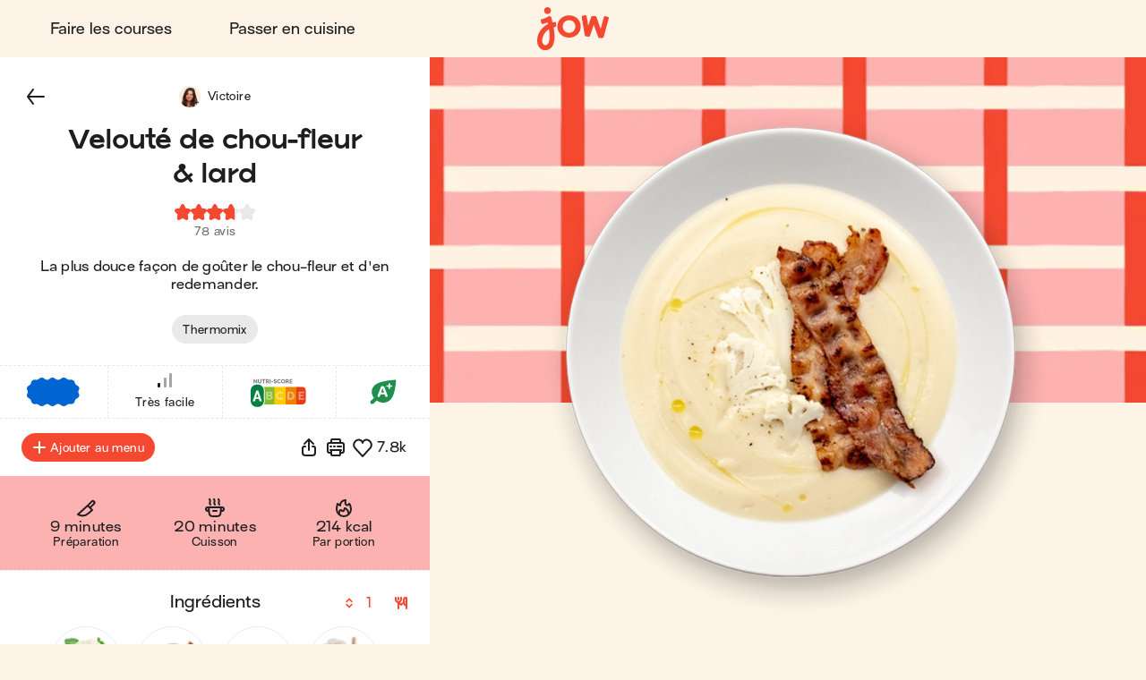

--- FILE ---
content_type: text/html; charset=utf-8
request_url: https://jow.fr/recipes/veloute-de-chou-fleur-et-lard-89o0kdfwap2u8tf503d1
body_size: 52854
content:
<!DOCTYPE html><html lang="fr"><head><meta charSet="utf-8" data-next-head=""/><meta charSet="utf-8"/><meta name="viewport" content="width=device-width, initial-scale=1.0, maximum-scale=2.0, shrink-to-fit=no, viewport-fit=cover" data-next-head=""/><link rel="shortcut icon" href="/favicon.ico" data-next-head=""/><link rel="apple-touch-icon" href="/apple-touch-icon.png" data-next-head=""/><link rel="apple-touch-icon" sizes="180x180" href="/apple-touch-icon-retina.png" data-next-head=""/><meta property="og:site_name" content="Jow" data-next-head=""/><meta name="theme-color" content="#fdf4e7" data-next-head=""/><meta name="color-scheme" content="light dark" data-next-head=""/><meta name="theme-color" media="(prefers-color-scheme: light)" content="#fdf4e7" data-next-head=""/><meta name="theme-color" media="(prefers-color-scheme: dark)" content="#1e1e1e" data-next-head=""/><title data-next-head="">Jow - Recette : Velouté de chou-fleur &amp; lard - Thermomix</title><meta name="description" content="Velouté de chou-fleur &amp; lard - Thermomix en 8 étapes et en 28 minutes par Jow : chou-fleur (frais), oignon jaune, lard (tranches), ail et parmesan (râpé). La plus douce façon de goûter le chou-fleur et d&#x27;en redemander." data-next-head=""/><meta name="thumbnail" content="https://static.jow.fr/550x550/patterns/raddish-05-202309.png_merge_recipes/7jLcH28aI0.png.jpg" data-next-head=""/><meta name="author" content="Jow" data-next-head=""/><link rel="canonical" href="https://jow.fr/recipes/veloute-de-chou-fleur-et-lard-89o0kdfwap2u8tf503d1" data-next-head=""/><link rel="shortcut icon" href="/favicon.ico" data-next-head=""/><link rel="apple-touch-icon" href="/apple-touch-icon.png" data-next-head=""/><link rel="apple-touch-icon" sizes="180x180" href="/apple-touch-icon-retina.png" data-next-head=""/><meta property="og:site_name" content="Jow" data-next-head=""/><meta property="og:title" content="Jow - Recette : Velouté de chou-fleur &amp; lard - Thermomix" data-next-head=""/><meta property="og:description" content="Velouté de chou-fleur &amp; lard - Thermomix en 8 étapes et en 28 minutes par Jow : chou-fleur (frais), oignon jaune, lard (tranches), ail et parmesan (râpé). La plus douce façon de goûter le chou-fleur et d&#x27;en redemander." data-next-head=""/><meta property="og:type" content="website" data-next-head=""/><meta property="og:url" content="https://jow.fr/recipes/veloute-de-chou-fleur-et-lard-89o0kdfwap2u8tf503d1" data-next-head=""/><meta property="og:image" content="https://static.jow.fr/550x550/patterns/raddish-05-202309.png_merge_recipes/7jLcH28aI0.png.jpg" data-next-head=""/><meta property="og:image:alt" content="Jow - Recette : Velouté de chou-fleur &amp; lard - Thermomix" data-next-head=""/><meta property="og:image:type" content="image/jpeg" data-next-head=""/><meta property="og:locale" content="fr" data-next-head=""/><meta name="twitter:card" content="summary_large_image" data-next-head=""/><meta name="twitter:site" content="@Jow_france" data-next-head=""/><meta name="twitter:title" content="Jow - Recette : Velouté de chou-fleur &amp; lard - Thermomix" data-next-head=""/><meta name="twitter:description" content="Velouté de chou-fleur &amp; lard - Thermomix en 8 étapes et en 28 minutes par Jow : chou-fleur (frais), oignon jaune, lard (tranches), ail et parmesan (râpé). La plus douce façon de goûter le chou-fleur et d&#x27;en redemander." data-next-head=""/><meta property="twitter:image" content="https://static.jow.fr/550x550/patterns/raddish-05-202309.png_merge_recipes/7jLcH28aI0.png.jpg" data-next-head=""/><meta name="twitter:image:alt" content="Jow - Recette : Velouté de chou-fleur &amp; lard - Thermomix" data-next-head=""/><meta name="twitter:app:id:iphone" content="1301257625" data-next-head=""/><meta name="twitter:app:id:ipad" content="1301257625" data-next-head=""/><meta name="twitter:app:id:googleplay" content="com.wishop.dev.jow" data-next-head=""/><meta name="twitter:app:country" content="FR" data-next-head=""/><link rel="alternate" hrefLang="fr" href="https://jow.fr/fr/recipes/veloute-de-chou-fleur-et-lard-89o0kdfwap2u8tf503d1" data-next-head=""/><link rel="alternate" hrefLang="fr" media="print" href="https://jow.fr/fr/recipes/veloute-de-chou-fleur-et-lard-89o0kdfwap2u8tf503d1/print" data-next-head=""/><link rel="alternate" hrefLang="x-default" href="https://jow.fr/recipes/veloute-de-chou-fleur-et-lard-89o0kdfwap2u8tf503d1" data-next-head=""/><link rel="alternate" href="android-app://com.wishop.dev.jow/jow/recipe?recipeId=5e2f0e810c79d76646f11105" data-next-head=""/><link rel="manifest" href="/manifest.webmanifest" type="application/manifest+json"/><link href="/assets/fonts/Viksjow-Regular.otf" rel="preload" as="font" type="font/otf" crossorigin=""/><link href="/assets/fonts/Surt-Medium.otf" rel="preload" as="font" type="font/otf" crossorigin=""/><link href="/assets/fonts/Surt-Bold.otf" rel="preload" as="font" type="font/otf" crossorigin=""/><link href="https://assets.app.smart-tribune.com/jow/FAQ/faq.css" rel="preload" as="style" type="text/css"/><meta name="p:domain_verify" content="ed12c52d86c086346ae1122063c1caca"/><meta name="ir-site-verification-token" value="-1487732914"/><link rel="preload" href="/_next/static/css/06904522f7fd1ee1.css" as="style"/><script type="application/ld+json" data-next-head="">{"@context":"https://schema.org/","@type":"Recipe","aggregateRating":{"@type":"AggregateRating","ratingCount":"78","ratingValue":"3.7","worstRating":"0","bestRating":"5","reviewCount":"78"},"author":{"@type":"Organization","name":"Jow"},"cookTime":"PT20M","datePublished":"2020-01-27T16:23:29.000Z","description":"La plus douce façon de goûter le chou-fleur et d'en redemander.","image":["https://static.jow.fr/550x550/patterns/raddish-05-202309.png_merge_recipes/7jLcH28aI0.png.jpg"],"keywords":"velouté, soup, soupe, soupe chou fleur, soupe chou-fleur, bacon, lard, parmesan, winter, hiver, automn, automne, automnal, sans-gluten, gluten, viande, viandard, saignant","name":"Velouté de chou-fleur & lard - Thermomix","nutrition":{"@type":"NutritionInformation","calories":"214 kcal","fatContent":"12 g","proteinContent":"12 g","carbohydrateContent":"11 g","fiberContent":"7 g"},"prepTime":"PT8M","recipeCategory":"Velouté","recipeCuisine":"","recipeIngredient":["1/4   Chou-fleur (frais)","1/2   Oignon jaune","2 tran. Lard (tranches)","1/4 gou. Ail","1 càs Parmesan (râpé)"],"recipeInstructions":[{"@type":"HowToStep","text":"Dans le bol du Thermomix, ajoutez les oignons et l'ail épluchés. Mixez 5 secondes / vitesse 5. Raclez les parois avec la spatule.","url":"https://jow.fr/recipes/veloute-de-chou-fleur-et-lard-89o0kdfwap2u8tf503d1#step1"},{"@type":"HowToStep","text":"Ajoutez une noisette de beurre et faites revenir 2 minutes / 120°C / vitesse 1.","url":"https://jow.fr/recipes/veloute-de-chou-fleur-et-lard-89o0kdfwap2u8tf503d1#step2"},{"@type":"HowToStep","text":"Pendant ce temps, lavez puis coupez le chou-fleur en sommités. Coupez les sommités en 2 ou en 4 selon leur taille. Coupez le tronc en petits cubes.","url":"https://jow.fr/recipes/veloute-de-chou-fleur-et-lard-89o0kdfwap2u8tf503d1#step3"},{"@type":"HowToStep","text":"Ajoutez le chou-fleur et faites revenir le tout 3 minutes / 120°C / vitesse 1.","url":"https://jow.fr/recipes/veloute-de-chou-fleur-et-lard-89o0kdfwap2u8tf503d1#step4"},{"@type":"HowToStep","text":"Ajoutez 200ml d'eau par personne. Salez, poivrez et faites mijoter 15 minutes / 100°C / vitesse 1.","url":"https://jow.fr/recipes/veloute-de-chou-fleur-et-lard-89o0kdfwap2u8tf503d1#step5"},{"@type":"HowToStep","text":"Pendant ce temps, préparez les chips de bacon. Dans une poêle bien chaude, ajoutez le lard et faites-le griller 2 minutes sur feu vif. Il doit devenir presque croustillant. Débarrassez ensuite sur une feuille de papier essuie-tout.","url":"https://jow.fr/recipes/veloute-de-chou-fleur-et-lard-89o0kdfwap2u8tf503d1#step6"},{"@type":"HowToStep","text":"Ajoutez le parmesan râpé dans le bol du Thermomix et mixez le tout 30 secondes / vitesse 10 (avec le gobelet sur le couvercle), pour obtenir un velouté onctueux. Ajoutez un peu d’eau, si nécessaire.","url":"https://jow.fr/recipes/veloute-de-chou-fleur-et-lard-89o0kdfwap2u8tf503d1#step7"},{"@type":"HowToStep","text":"Servez le velouté de chou-fleur dans un bol. Disposez les chips de bacon sur le dessus et re-assaisonnez selon vos goûts. Ajoutez un peu de crème, pour les plus gourmands. C'est prêt !","url":"https://jow.fr/recipes/veloute-de-chou-fleur-et-lard-89o0kdfwap2u8tf503d1#step8"}],"recipeYield":["1","1 serving"],"totalTime":"PT28M"}</script><script type="application/ld+json" data-next-head="">{"@context":"https://schema.org","@type":"WebPage","lastReviewed":"2020-01-27T16:23:29.000Z","relatedLink":["https://jow.fr/recipes/veloute-de-chou-fleur-89x826us36pghd8i0fuw","https://jow.fr/recipes/soupe-brocoli-et-parmesan-8a1f51fcbyf7ipvn06gw","https://jow.fr/recipes/soupe-potimarron-et-jambon-8brz5yob20wygkm60lul","https://jow.fr/recipes/veloute-coco-carottes-8a1fiwl4byf7ipvn06r4","https://jow.fr/recipes/veloute-de-chou-fleur-chorizo-et-noisettes-8puga0a56gsw8yr51a4e","https://jow.fr/recipes/veloute-vert-et-oeuf-poche-8e822weoa475i9xu0nn7"]}</script><script type="application/ld+json" data-next-head="">{"@context":"https://schema.org","@type":"ItemList","url":"https://jow.fr/recipes/veloute-de-chou-fleur-et-lard-89o0kdfwap2u8tf503d1","numberOfItems":"7","itemListElement":[{"@type":"ListItem","position":"1","url":"https://jow.fr/recipes/veloute-de-chou-fleur-et-lard-89o0kdfwap2u8tf503d1"},{"@type":"ListItem","position":"2","url":"https://jow.fr/recipes/veloute-de-chou-fleur-89x826us36pghd8i0fuw"},{"@type":"ListItem","position":"3","url":"https://jow.fr/recipes/soupe-brocoli-et-parmesan-8a1f51fcbyf7ipvn06gw"},{"@type":"ListItem","position":"4","url":"https://jow.fr/recipes/soupe-potimarron-et-jambon-8brz5yob20wygkm60lul"},{"@type":"ListItem","position":"5","url":"https://jow.fr/recipes/veloute-coco-carottes-8a1fiwl4byf7ipvn06r4"},{"@type":"ListItem","position":"6","url":"https://jow.fr/recipes/veloute-de-chou-fleur-chorizo-et-noisettes-8puga0a56gsw8yr51a4e"},{"@type":"ListItem","position":"7","url":"https://jow.fr/recipes/veloute-vert-et-oeuf-poche-8e822weoa475i9xu0nn7"}]}</script><link rel="preload" as="image" imageSrcSet="/_next/image?url=https%3A%2F%2Fstatic.jow.fr%2F880x880%2Frecipes%2F7jLcH28aI0.png&amp;w=16&amp;q=100 16w, /_next/image?url=https%3A%2F%2Fstatic.jow.fr%2F880x880%2Frecipes%2F7jLcH28aI0.png&amp;w=32&amp;q=100 32w, /_next/image?url=https%3A%2F%2Fstatic.jow.fr%2F880x880%2Frecipes%2F7jLcH28aI0.png&amp;w=48&amp;q=100 48w, /_next/image?url=https%3A%2F%2Fstatic.jow.fr%2F880x880%2Frecipes%2F7jLcH28aI0.png&amp;w=64&amp;q=100 64w, /_next/image?url=https%3A%2F%2Fstatic.jow.fr%2F880x880%2Frecipes%2F7jLcH28aI0.png&amp;w=96&amp;q=100 96w, /_next/image?url=https%3A%2F%2Fstatic.jow.fr%2F880x880%2Frecipes%2F7jLcH28aI0.png&amp;w=128&amp;q=100 128w, /_next/image?url=https%3A%2F%2Fstatic.jow.fr%2F880x880%2Frecipes%2F7jLcH28aI0.png&amp;w=256&amp;q=100 256w, /_next/image?url=https%3A%2F%2Fstatic.jow.fr%2F880x880%2Frecipes%2F7jLcH28aI0.png&amp;w=384&amp;q=100 384w, /_next/image?url=https%3A%2F%2Fstatic.jow.fr%2F880x880%2Frecipes%2F7jLcH28aI0.png&amp;w=480&amp;q=100 480w, /_next/image?url=https%3A%2F%2Fstatic.jow.fr%2F880x880%2Frecipes%2F7jLcH28aI0.png&amp;w=640&amp;q=100 640w, /_next/image?url=https%3A%2F%2Fstatic.jow.fr%2F880x880%2Frecipes%2F7jLcH28aI0.png&amp;w=768&amp;q=100 768w, /_next/image?url=https%3A%2F%2Fstatic.jow.fr%2F880x880%2Frecipes%2F7jLcH28aI0.png&amp;w=1024&amp;q=100 1024w, /_next/image?url=https%3A%2F%2Fstatic.jow.fr%2F880x880%2Frecipes%2F7jLcH28aI0.png&amp;w=1280&amp;q=100 1280w, /_next/image?url=https%3A%2F%2Fstatic.jow.fr%2F880x880%2Frecipes%2F7jLcH28aI0.png&amp;w=1560&amp;q=100 1560w, /_next/image?url=https%3A%2F%2Fstatic.jow.fr%2F880x880%2Frecipes%2F7jLcH28aI0.png&amp;w=1920&amp;q=100 1920w, /_next/image?url=https%3A%2F%2Fstatic.jow.fr%2F880x880%2Frecipes%2F7jLcH28aI0.png&amp;w=2560&amp;q=100 2560w" imageSizes="100vh" data-next-head=""/><link href="https://unpkg.com/leaflet@1.9.4/dist/leaflet.css" rel="stylesheet" as="style" type="text/css" integrity="sha256-p4NxAoJBhIIN+hmNHrzRCf9tD/miZyoHS5obTRR9BMY=" crossorigin=""/><link href="https://assets.app.smart-tribune.com/jow/FAQ/faq.css" rel="stylesheet"/><noscript><img height="1" width="1" style="display:none" alt="" src="https://www.facebook.com/tr?id=474326919709052&amp;ev=PageView&amp;noscript=1"/><img height="1" width="1" style="display:none" alt="" src="https://ct.pinterest.com/v3/?tid=2614297370716&amp;event=init&amp;noscript=1"/></noscript><link rel="stylesheet" href="/_next/static/css/06904522f7fd1ee1.css" data-n-g=""/><noscript data-n-css=""></noscript><script defer="" noModule="" src="/_next/static/chunks/polyfills-42372ed130431b0a.js"></script><script defer="" src="/_next/static/chunks/%40components/AppStoreBadge.26a6d010414112e8.js"></script><script defer="" src="/_next/static/chunks/%40components/Icon.4fb437cd2d5e3fa1.js"></script><script src="/_next/static/chunks/webpack-9b8bc5ec18cfc94f.js" defer=""></script><script src="/_next/static/chunks/framework-a3ba85e6bb5e1061.js" defer=""></script><script src="/_next/static/chunks/main-51b15b6029a4a9bf.js" defer=""></script><script src="/_next/static/chunks/pages/_app-70853a908794fd18.js" defer=""></script><script src="/_next/static/chunks/4587-c60079094c685693.js" defer=""></script><script src="/_next/static/chunks/5294-46f5de8e373129b1.js" defer=""></script><script src="/_next/static/chunks/338-4569c9cfe5dd1538.js" defer=""></script><script src="/_next/static/chunks/643-ea1f953361e09022.js" defer=""></script><script src="/_next/static/chunks/8240-75d07a9e1a692798.js" defer=""></script><script src="/_next/static/chunks/2431-db4610e602f805fb.js" defer=""></script><script src="/_next/static/chunks/6398-18dbba89d9ac2c97.js" defer=""></script><script src="/_next/static/chunks/1311-ac074249a74209a3.js" defer=""></script><script src="/_next/static/chunks/pages/recipes/%5BrecipeId%5D-a12eae93ffcfe3ff.js" defer=""></script><script src="/_next/static/3b1bf874c79a90f/_buildManifest.js" defer=""></script><script src="/_next/static/3b1bf874c79a90f/_ssgManifest.js" defer=""></script><style data-styled="" data-styled-version="6.3.5">.gTYvGh{background:none;border:0;cursor:pointer;display:block;height:2.1rem;padding:0;position:relative;width:3.2rem;user-select:none;-webkit-tap-highlight-color:rgba(255, 255, 255, 0);}/*!sc*/
.gTYvGh::before,.gTYvGh::after{background:var(--color-foreground-primary);border-radius:0.15rem;content:'';display:block;height:0.3rem;left:0;opacity:1;position:absolute;top:0;transform-origin:top left;transform:translateX(0) rotate(0);transition:opacity 0.1s ease-in,transform 0.2s ease-in;width:100%;}/*!sc*/
.gTYvGh::before{transform:none;}/*!sc*/
.gTYvGh::after{bottom:0;top:initial;transform-origin:bottom left;transform:none;}/*!sc*/
data-styled.g1[id="jow__sc-7f34e1cb-0"]{content:"gTYvGh,"}/*!sc*/
.dTItOU{background:var(--color-foreground-primary);border-radius:0.15rem;content:'';display:block;height:0.3rem;left:0;opacity:1;position:absolute;top:0;transform-origin:top left;transform:translateX(0) rotate(0);transition:opacity 0.1s ease-in,transform 0.2s ease-in;width:100%;margin-top:-0.15rem;top:50%;opacity:1;}/*!sc*/
data-styled.g2[id="jow__sc-7f34e1cb-1"]{content:"dTItOU,"}/*!sc*/
.juppKf{background:none;box-sizing:border-box;display:block;animation-name:dKTtel;animation-duration:1s;animation-iteration-count:infinite;animation-timing-function:linear;width:1.6rem;height:1.6rem;pointer-events:none;transform-origin:center;}/*!sc*/
data-styled.g3[id="jow__sc-10f4e5e5-0"]{content:"juppKf,"}/*!sc*/
.jFBbHE{width:100%;height:50%;overflow:hidden;box-sizing:border-box;}/*!sc*/
data-styled.g4[id="jow__sc-10f4e5e5-1"]{content:"jFBbHE,"}/*!sc*/
.cBboNW{transform:rotate(180deg);}/*!sc*/
data-styled.g5[id="jow__sc-10f4e5e5-2"]{content:"cBboNW,"}/*!sc*/
.cRmmIA{transform:rotate(45deg);border-radius:var(--radius-rounded-full);border:0.2rem solid var(--color-foreground-secondary);transition:border-color 0.2s ease-in-out;border-right:0.2rem solid rgba(255, 255, 255, 0);border-bottom:0.2rem solid rgba(255, 255, 255, 0);width:100%;height:200%;animation-name:jbwmZD;animation-duration:1s;animation-iteration-count:infinite;animation-direction:alternate;animation-timing-function:cubic-bezier(0.25,0.1,0.5,1);}/*!sc*/
data-styled.g6[id="jow__sc-10f4e5e5-3"]{content:"cRmmIA,"}/*!sc*/
.eNLZMd{animation-name:bFLHdN;}/*!sc*/
data-styled.g7[id="jow__sc-10f4e5e5-4"]{content:"eNLZMd,"}/*!sc*/
.eAwdIR{display:block;}/*!sc*/
data-styled.g13[id="jow__sc-d1d7fdb0-0"]{content:"eAwdIR,"}/*!sc*/
.dKhFvK{background:none;border-radius:0;border:none;color:var(--color-foreground-primary);cursor:pointer;margin:0;padding:0;position:relative;-webkit-tap-highlight-color:rgba(255, 255, 255, 0);}/*!sc*/
data-styled.g14[id="jow__sc-bd1d0486-0"]{content:"dKhFvK,"}/*!sc*/
.ksCHXy{display:block;height:auto;width:auto;border-radius:0.4rem;}/*!sc*/
.ksCHXy.ksCHXy svg{width:auto;height:100%;display:block;}/*!sc*/
data-styled.g42[id="jow__sc-ad71a96a-0"]{content:"ksCHXy,"}/*!sc*/
.jFxmqe{display:block;height:100%;position:fixed;top:0;left:0;z-index:9;overflow-x:hidden;width:0;transition-delay:0.5s;transition-property:width;}/*!sc*/
data-styled.g43[id="jow__sc-a896974e-0"]{content:"jFxmqe,"}/*!sc*/
.kDWpEd{height:100%;width:100vw;position:relative;background:rgba(255, 255, 255, 0);transition-delay:0.2s;transition-duration:0.3s;transition-property:background;}/*!sc*/
data-styled.g44[id="jow__sc-a896974e-1"]{content:"kDWpEd,"}/*!sc*/
.ejYeUt{position:absolute;left:1.6rem;top:2.5rem;z-index:1;opacity:0;transition-duration:0;transition-delay:0;transition-property:opacity;}/*!sc*/
data-styled.g45[id="jow__sc-a896974e-2"]{content:"ejYeUt,"}/*!sc*/
.iumEHS{height:100%;max-width:30rem;background-color:var(--color-background-primary);width:0;transition-duration:0.5s;transition-property:width;position:relative;}/*!sc*/
data-styled.g50[id="jow__sc-a896974e-7"]{content:"iumEHS,"}/*!sc*/
.hkHeJN{position:absolute;padding:3.8rem 3.2rem;overflow-x:hidden;width:100vw;max-width:30rem;right:0;height:100%;display:flex;flex-direction:column;align-items:center;justify-content:flex-start;}/*!sc*/
data-styled.g51[id="jow__sc-a896974e-8"]{content:"hkHeJN,"}/*!sc*/
.bZlsOa{flex:1;}/*!sc*/
data-styled.g52[id="jow__sc-a896974e-9"]{content:"bZlsOa,"}/*!sc*/
.bwSkEQ{display:block;margin-bottom:2.4rem;}/*!sc*/
data-styled.g53[id="jow__sc-a896974e-10"]{content:"bwSkEQ,"}/*!sc*/
.ha-dJA{height:4.5rem;width:8.8rem;}/*!sc*/
data-styled.g54[id="jow__sc-a896974e-11"]{content:"ha-dJA,"}/*!sc*/
.ggOukA{fill:var(--color-brand-primary);transition:fill 0.2s ease-in-out;}/*!sc*/
data-styled.g55[id="jow__sc-a896974e-12"]{content:"ggOukA,"}/*!sc*/
.bIWKFB{align-items:center;display:flex;flex-flow:column nowrap;justify-content:flex-start;}/*!sc*/
data-styled.g56[id="jow__sc-a896974e-13"]{content:"bIWKFB,"}/*!sc*/
.iUfakv{font:normal normal 400 normal 1.6rem/normal "Surt",sans-serif;letter-spacing:normal;text-transform:none;text-decoration:none;color:var(--color-foreground-primary);font-size:1.8rem;margin-bottom:1.6rem;text-decoration:none;padding:1.2rem 2.4rem;display:inline-block;text-align:center;transition:color 0.2s ease-in-out;}/*!sc*/
.iUfakv.active{color:var(--color-brand-primary);}/*!sc*/
data-styled.g57[id="jow__sc-a896974e-14"]{content:"iUfakv,"}/*!sc*/
.jBYwUo{font:normal normal 400 normal 1.6rem/normal "Surt",sans-serif;letter-spacing:normal;text-transform:none;text-decoration:none;color:var(--color-foreground-primary);text-decoration:none;padding:1.2rem 2.4rem;display:inline-block;text-align:center;margin:0 auto 1.6rem;}/*!sc*/
data-styled.g58[id="jow__sc-a896974e-15"]{content:"jBYwUo,"}/*!sc*/
.bJBwPN{height:0.1rem;background:none;border:0.1rem dashed var(--color-brand-yolk);margin-bottom:1.6rem;width:100%;}/*!sc*/
data-styled.g59[id="jow__sc-a896974e-16"]{content:"bJBwPN,"}/*!sc*/
.bdpaCN{padding-top:4.8rem;}/*!sc*/
data-styled.g68[id="jow__sc-a896974e-25"]{content:"bdpaCN,"}/*!sc*/
.hXPPxN{display:flex;flex-flow:row wrap;align-items:center;justify-content:center;padding-bottom:0.8rem;}/*!sc*/
data-styled.g69[id="jow__sc-a896974e-26"]{content:"hXPPxN,"}/*!sc*/
.dOLcPZ{height:3rem;width:auto;margin:0 0.4rem 0.8rem;}/*!sc*/
data-styled.g70[id="jow__sc-a896974e-27"]{content:"dOLcPZ,"}/*!sc*/
.fLPqmZ{display:flex;flex-flow:row wrap;align-items:center;justify-content:center;}/*!sc*/
data-styled.g71[id="jow__sc-a896974e-28"]{content:"fLPqmZ,"}/*!sc*/
.dISQUg{text-decoration:none;padding:0 0.6rem;}/*!sc*/
data-styled.g72[id="jow__sc-a896974e-29"]{content:"dISQUg,"}/*!sc*/
.drBxyw{align-items:center;background-color:var(--color-background-primary);color:var(--color-foreground-primary);display:flex;flex-flow:row nowrap;height:7.2rem;justify-content:center;padding:0 1.6rem;transition:background-color 0.2s ease-in-out,color 0.2s ease-in-out,padding 0.2s ease-in-out,height 0.2s ease-in-out;width:100%;}/*!sc*/
@media (min-width:768px){.drBxyw{padding:0 3.2rem;height:6.4rem;}}/*!sc*/
data-styled.g73[id="jow__sc-5577223e-0"]{content:"drBxyw,"}/*!sc*/
.eRciUy{flex:1;text-align:left;}/*!sc*/
data-styled.g74[id="jow__sc-5577223e-1"]{content:"eRciUy,"}/*!sc*/
.jufEXm{padding:0 1.6rem;}/*!sc*/
data-styled.g75[id="jow__sc-5577223e-2"]{content:"jufEXm,"}/*!sc*/
.eKKOjL{height:3.9rem;width:6.4rem;}/*!sc*/
@media (min-width:768px){.eKKOjL{height:4.9rem;width:8rem;}}/*!sc*/
data-styled.g76[id="jow__sc-5577223e-3"]{content:"eKKOjL,"}/*!sc*/
.foHKzw{fill:var(--color-brand-primary);transition:fill 0.2s ease-in-out;}/*!sc*/
data-styled.g77[id="jow__sc-5577223e-4"]{content:"foHKzw,"}/*!sc*/
.fSIlTM{display:block;position:relative;padding:0.4rem;height:4.7rem;width:7.2rem;}/*!sc*/
@media (min-width:768px){.fSIlTM{height:5.7rem;width:8.8rem;}}/*!sc*/
@media (hover:hover) and (pointer:fine){.fSIlTM:hover .jow__sc-5577223e-4{fill:var(--color-brand-primary);}}/*!sc*/
data-styled.g78[id="jow__sc-5577223e-5"]{content:"fSIlTM,"}/*!sc*/
.hbJLno{flex:1;text-align:right;}/*!sc*/
data-styled.g81[id="jow__sc-5577223e-8"]{content:"hbJLno,"}/*!sc*/
.iqYpFj{position:relative;display:block;}/*!sc*/
@media (min-width:768px){.iqYpFj{display:none;}}/*!sc*/
data-styled.g82[id="jow__sc-5577223e-9"]{content:"iqYpFj,"}/*!sc*/
.etTyWp{display:none;}/*!sc*/
@media (min-width:768px){.etTyWp{align-items:center;display:flex;flex-flow:row nowrap;justify-content:flex-start;}}/*!sc*/
data-styled.g84[id="jow__sc-5577223e-11"]{content:"etTyWp,"}/*!sc*/
.gXlfpT{font:normal normal 400 normal 1.6rem/normal "Surt",sans-serif;letter-spacing:normal;text-transform:none;text-decoration:none;color:var(--color-foreground-primary);margin-right:1.6rem;text-decoration:none;padding:1.2rem 2.4rem;display:inline-block;text-align:center;transition:color 0.2s ease-in-out;border-radius:var(--radius-rounded-full);}/*!sc*/
.gXlfpT.active{color:var(--color-brand-primary);}/*!sc*/
@media (hover:hover) and (pointer:fine){.gXlfpT:hover{color:var(--color-brand-primary);}}/*!sc*/
data-styled.g85[id="jow__sc-5577223e-12"]{content:"gXlfpT,"}/*!sc*/
.TgdRR{display:block;}/*!sc*/
@media (min-width:768px){.TgdRR{display:none;}}/*!sc*/
data-styled.g107[id="jow__sc-5577223e-34"]{content:"TgdRR,"}/*!sc*/
.fSXWge{width:100%;height:100%;transition:padding-top 0.2s ease-in-out;--top-offset-header:0rem;--top-offset-app-banner:0rem;--top-offset-promo-banner:0rem;--top-offset-checkout-progression:0rem;--with-header:var(--top-offset-header);--with-app-banner:calc( var(--with-header) + var(--top-offset-app-banner) );--with-promo-banner:calc( var(--with-app-banner) + var(--top-offset-promo-banner) );--with-checkout-progression:calc( var(--with-promo-banner) + var(--top-offset-checkout-progression) );--top-offset:var(--with-checkout-progression,0);padding-top:var(--top-offset);}/*!sc*/
.fSXWge.fSXWge[data-layout-header='active']{--top-offset-header:7.2rem;}/*!sc*/
@media (min-width:768px){.fSXWge.fSXWge[data-layout-header='active']{--top-offset-header:6.4rem;}}/*!sc*/
.fSXWge.fSXWge[data-layout-app-banner='active']{--top-offset-app-banner:7.2rem;}/*!sc*/
@media (min-width:768px){.fSXWge.fSXWge[data-layout-app-banner='active']{--top-offset-app-banner:0rem;}}/*!sc*/
.fSXWge.fSXWge[data-layout-promo-banner='active']{--top-offset-promo-banner:3.6rem;}/*!sc*/
@media (min-width:768px){.fSXWge.fSXWge[data-layout-promo-banner='active']{--top-offset-promo-banner:3.6rem;}}/*!sc*/
.fSXWge.fSXWge[data-layout-checkout-progression='active']{--top-offset-checkout-progression:0.4rem;}/*!sc*/
@media (min-width:768px){.fSXWge.fSXWge[data-layout-checkout-progression='active']{--top-offset-checkout-progression:0.8rem;}}/*!sc*/
.fSXWge [id][data-scroll-offset]{scroll-margin-top:var(${CSS_VAR_NAMES.TOP_OFFSET});}/*!sc*/
data-styled.g108[id="jow__sc-846e5969-0"]{content:"fSXWge,"}/*!sc*/
.RfmUJ{position:fixed;z-index:5;top:0;left:0;right:0;width:100%;}/*!sc*/
data-styled.g109[id="jow__sc-846e5969-1"]{content:"RfmUJ,"}/*!sc*/
.hmDQOQ{width:100%;}/*!sc*/
data-styled.g110[id="jow__sc-846e5969-2"]{content:"hmDQOQ,"}/*!sc*/
.dGsCJR{min-height:calc(100vh - var(--top-offset));}/*!sc*/
data-styled.g112[id="jow__sc-846e5969-4"]{content:"dGsCJR,"}/*!sc*/
:root{--radius-rounded-full:9999px;}/*!sc*/
:root,[data-theme="light"]{--color-foreground-primary:#1e1e1e;--color-foreground-secondary:#6F6F6F;--color-foreground-tertiary:#E9E9E9;--color-background-primary:#fdf4e7;--color-background-secondary:#ffffff;--color-background-tertiary:#f4c890;--color-overlay:rgba(30, 30, 30, 0.4);--color-brand-primary:#f44831;--color-brand-cobalt:#0064d1;--color-brand-yolk:#ffc847;--color-brand-radish:#fcb2b0;--color-brand-powder:#c6eaf6;--color-brand-kale:#075526;--color-brand-beet:#9d1716;--color-default-white:#ffffff;--color-default-black:#1e1e1e;--color-state-focus-outline:#0064d1;--color-state-disabled-color:#6F6F6F;--color-state-disabled-background:#E9E9E9;--color-semantic-error:#f44831;--color-semantic-success:#00A840;--color-semantic-warning:#ffc847;--color-semantic-information:#0064d1;}/*!sc*/
[data-theme="dark"]{--color-foreground-primary:#ffffff;--color-foreground-secondary:#6d6d6d;--color-foreground-tertiary:#434343;--color-background-primary:#1e1e1e;--color-background-secondary:#2e2e2e;--color-background-tertiary:#787878;--color-overlay:rgba(30, 30, 30, 0.9);--color-brand-primary:#f44831;--color-brand-cobalt:#0064d1;--color-brand-yolk:#ffc847;--color-brand-radish:#fcb2b0;--color-brand-powder:#c6eaf6;--color-brand-kale:#075526;--color-brand-beet:#9d1716;--color-default-white:#1e1e1e;--color-default-black:#ffffff;--color-state-focus-outline:#ffffff;--color-state-disabled-color:#6d6d6d;--color-state-disabled-background:#434343;--color-semantic-error:#f44831;--color-semantic-success:#00A840;--color-semantic-warning:#ffc847;--color-semantic-information:#0064d1;}/*!sc*/
html,body,div,span,applet,object,iframe,h1,h2,h3,h4,h5,h6,p,blockquote,pre,a,abbr,acronym,address,big,cite,code,del,dfn,em,img,ins,kbd,q,s,samp,small,strike,strong,sub,sup,tt,var,b,u,i,center,dl,dt,dd,ol,ul,li,fieldset,form,label,legend,table,caption,tbody,tfoot,thead,tr,th,td,article,aside,canvas,details,embed,figure,figcaption,footer,header,hgroup,menu,nav,output,ruby,section,summary,time,mark,audio,video{margin:0;padding:0;border:0;font-size:100%;font:inherit;vertical-align:baseline;}/*!sc*/
article,aside,details,figcaption,figure,footer,header,hgroup,menu,nav,section,summary,main{display:block;}/*!sc*/
body{line-height:1;}/*!sc*/
ol,ul{list-style:none;}/*!sc*/
blockquote,q{quotes:none;}/*!sc*/
blockquote:before,blockquote:after,q:before,q:after{content:'';content:none;}/*!sc*/
table{border-collapse:collapse;border-spacing:0;}/*!sc*/
html,body{height:100%;}/*!sc*/
#__next{display:contents;}/*!sc*/
html{box-sizing:border-box;font-size:62.5%;font-family:sans-serif;overflow:initial;background:var(--color-background-primary);color:var(--color-foreground-primary);}/*!sc*/
@media print{html{background:none;}}/*!sc*/
body{font:normal normal 400 normal 1.5rem/2rem "Surt",sans-serif;letter-spacing:0.025rem;text-transform:none;text-decoration:none;transition:padding-top 0.5s ease-out;position:relative;}/*!sc*/
body.no-scroll{height:100vh;overflow-y:hidden;position:fixed;}/*!sc*/
img{width:100%;height:auto;}/*!sc*/
a{color:#f44831;}/*!sc*/
input:not([type]),input[type=text],input[type=number],input[type=tel],input[type=email],input[type=password],input[type=search],input[type=url],textarea{box-shadow:none;appearance:textfield;text-overflow:ellipsis;}/*!sc*/
*,*:before,*:after{box-sizing:inherit;font-family:'Surt',sans-serif;}/*!sc*/
*:focus{outline:none;}/*!sc*/
[data-js-focus-visible] *:focus:not([data-focus-visible-added]){outline:none;}/*!sc*/
[data-js-focus-visible] *[data-focus-visible-added]{outline-color:var(--color-state-focus-outline);outline-width:2px;outline-offset:2px;outline-style:solid;}/*!sc*/
[data-js-focus-visible] input:not([type])[data-focus-visible-added],[data-js-focus-visible] input[type="text"][data-focus-visible-added],[data-js-focus-visible] input[type="number"][data-focus-visible-added],[data-js-focus-visible] input[type="tel"][data-focus-visible-added],[data-js-focus-visible] input[type="email"][data-focus-visible-added],[data-js-focus-visible] input[type="password"][data-focus-visible-added],[data-js-focus-visible] input[type="search"][data-focus-visible-added],[data-js-focus-visible] input[type="date"][data-focus-visible-added],[data-js-focus-visible] input[type="url"][data-focus-visible-added],[data-js-focus-visible] textarea[data-focus-visible-added]{outline:none;}/*!sc*/
#controllerFrame{display:none!important;}/*!sc*/
data-styled.g113[id="sc-global-cAHMYp1"]{content:"sc-global-cAHMYp1,"}/*!sc*/
.dYTtak{display:block;overflow:visible;position:relative;text-align:center;vertical-align:middle;fill:var(--color-foreground-primary);}/*!sc*/
.iodqzd{display:block;overflow:visible;position:relative;text-align:center;vertical-align:middle;fill:#ffffff;}/*!sc*/
.bnVgeZ{display:block;overflow:visible;position:relative;text-align:center;vertical-align:middle;fill:#1e1e1e;}/*!sc*/
.gEtVkZ{display:block;overflow:visible;position:relative;text-align:center;vertical-align:middle;fill:#f44831;}/*!sc*/
.kUCzDm{display:block;overflow:visible;position:relative;text-align:center;vertical-align:middle;fill:#0064d1;}/*!sc*/
.kzPeke{display:block;overflow:visible;position:relative;text-align:center;vertical-align:middle;fill:var(--color-foreground-secondary);}/*!sc*/
data-styled.g114[id="jow__sc-c9bdc937-0"]{content:"dYTtak,iodqzd,bnVgeZ,gEtVkZ,kUCzDm,kzPeke,"}/*!sc*/
.feUDPt{position:relative;display:inline-block;width:4.4rem;height:2.2rem;cursor:pointer;}/*!sc*/
data-styled.g115[id="jow__sc-e09bc7ee-0"]{content:"feUDPt,"}/*!sc*/
.jFKQHP{position:absolute;cursor:pointer;inset:0;background-color:var(--color-foreground-secondary);transition:background-color 0.2s ease-out;border-radius:2.2rem;}/*!sc*/
.jFKQHP::before{position:absolute;content:'';height:1.8rem;width:1.8rem;left:0.2rem;bottom:0.2rem;background-color:var(--color-background-secondary);transition:0.4s;border-radius:var(--radius-rounded-full);}/*!sc*/
data-styled.g116[id="jow__sc-e09bc7ee-1"]{content:"jFKQHP,"}/*!sc*/
.jCcnTF{opacity:0;width:0;height:0;cursor:pointer;}/*!sc*/
.jCcnTF:disabled{cursor:not-allowed;}/*!sc*/
.jCcnTF:checked+.jow__sc-e09bc7ee-1{background-color:#f44831;}/*!sc*/
.jCcnTF:checked+.jow__sc-e09bc7ee-1:before{transform:translateX(2.2rem);}/*!sc*/
.jCcnTF.jCcnTF[data-focus-visible-added]+.jow__sc-e09bc7ee-1{outline-color:var(--color-state-focus-outline);outline-width:2px;outline-offset:2px;outline-style:solid;}/*!sc*/
data-styled.g117[id="jow__sc-e09bc7ee-2"]{content:"jCcnTF,"}/*!sc*/
.cHwAlw{display:flex;flex-flow:row nowrap;justify-content:center;align-items:center;gap:2.4rem;padding:0 1.6rem 1.6rem;}/*!sc*/
data-styled.g137[id="jow__sc-77487fc8-0"]{content:"cHwAlw,"}/*!sc*/
.bRrFAO{background-color:var(--color-background-primary);border-radius:var(--radius-rounded-full);display:inline-flex;justify-content:center;align-items:center;padding-left:0.8rem;padding-right:0.8rem;height:3.6rem;}/*!sc*/
data-styled.g138[id="jow__sc-77487fc8-1"]{content:"bRrFAO,"}/*!sc*/
.rDJdj{font:normal normal 400 normal 1.2rem/1.8rem "Surt",sans-serif;letter-spacing:0.04rem;text-transform:none;text-decoration:none;color:var(--color-foreground-primary);display:inline-block;padding-right:0.8rem;}/*!sc*/
data-styled.g139[id="jow__sc-77487fc8-2"]{content:"rDJdj,"}/*!sc*/
.cwdjSB{display:inline-block;position:relative;}/*!sc*/
data-styled.g142[id="jow__sc-400f2eba-0"]{content:"cwdjSB,"}/*!sc*/
.jfomBg{font:normal normal 400 normal 1.5rem/2.4rem "Surt",sans-serif;letter-spacing:0.025rem;text-transform:none;text-decoration:none;color:#f44831;border:none;border-bottom-color:transparent;border-radius:1.2rem;background:none;display:inline-block;padding:0 1.6rem 0 1.2rem;height:2.4rem;text-align:center;text-align-last:center;position:relative;cursor:pointer;user-select:none;appearance:none;opacity:1;}/*!sc*/
.jfomBg:disabled{cursor:default;pointer-events:none;text-align:right;padding:0 2rem 0 0.4rem;color:var(--color-foreground-secondary);}/*!sc*/
data-styled.g143[id="jow__sc-400f2eba-1"]{content:"jfomBg,"}/*!sc*/
.fbUTa{position:absolute;left:0;top:0.6rem;width:1.2rem;height:1.2rem;pointer-events:none;}/*!sc*/
data-styled.g145[id="jow__sc-400f2eba-3"]{content:"fbUTa,"}/*!sc*/
.buYFaQ{position:absolute;right:0;top:0.4rem;width:1.6rem;height:1.6rem;pointer-events:none;}/*!sc*/
data-styled.g146[id="jow__sc-400f2eba-4"]{content:"buYFaQ,"}/*!sc*/
.kidkNH{background-color:#fcb2b0;padding:2.4rem;}/*!sc*/
data-styled.g148[id="jow__sc-c75db697-0"]{content:"kidkNH,"}/*!sc*/
.euUfYY{display:flex;flex-flow:row wrap;justify-content:space-between;}/*!sc*/
data-styled.g149[id="jow__sc-c75db697-1"]{content:"euUfYY,"}/*!sc*/
.gxEWSg{flex:1;display:block;text-decoration:none;}/*!sc*/
data-styled.g150[id="jow__sc-c75db697-2"]{content:"gxEWSg,"}/*!sc*/
.ifqQxO{width:2.4rem;height:2.4rem;display:inline-block;}/*!sc*/
data-styled.g151[id="jow__sc-c75db697-3"]{content:"ifqQxO,"}/*!sc*/
.iWXsxo{text-align:center;color:#1e1e1e;display:flex;align-items:center;justify-content:center;flex-direction:column;gap:1.2rem;}/*!sc*/
data-styled.g152[id="jow__sc-c75db697-4"]{content:"iWXsxo,"}/*!sc*/
.kDSGFO{display:flex;align-items:center;justify-content:center;flex-direction:column;gap:0.2rem;}/*!sc*/
data-styled.g153[id="jow__sc-c75db697-5"]{content:"kDSGFO,"}/*!sc*/
.klhDFe{font:normal normal 500 normal 1.5rem/normal "Surt",sans-serif;letter-spacing:0.025rem;text-transform:none;text-decoration:none;display:inline-block;}/*!sc*/
data-styled.g154[id="jow__sc-c75db697-6"]{content:"klhDFe,"}/*!sc*/
.beliLW{font:normal normal 400 normal 1.2rem/normal "Surt",sans-serif;letter-spacing:0.04rem;text-transform:none;text-decoration:none;display:inline-block;}/*!sc*/
data-styled.g155[id="jow__sc-c75db697-7"]{content:"beliLW,"}/*!sc*/
.bctsnM{padding:0;border-radius:var(--radius-rounded-full);display:inline-flex;flex-flow:column nowrap;align-items:center;justify-content:center;background-color:rgba(255, 255, 255, 0);color:var(--color-foreground-primary);cursor:auto;}/*!sc*/
@media (min-width:768px){.bctsnM{padding:0;}}/*!sc*/
data-styled.g157[id="jow__sc-ff1d1df1-0"]{content:"bctsnM,"}/*!sc*/
.drQwYk{font:normal normal 400 normal 1.2rem/1.8rem "Surt",sans-serif;letter-spacing:0.04rem;text-transform:none;text-decoration:none;padding:0.8rem 0 0 0;color:var(--color-foreground-primary);user-select:none;order:1;}/*!sc*/
data-styled.g158[id="jow__sc-ff1d1df1-1"]{content:"drQwYk,"}/*!sc*/
.dZaLHr{width:1.6rem;height:1.6rem;display:flex;flex-direction:row;justify-content:space-between;align-items:baseline;order:0;}/*!sc*/
data-styled.g159[id="jow__sc-ff1d1df1-2"]{content:"dZaLHr,"}/*!sc*/
.guFvoG{width:0.3rem;border-radius:var(--radius-rounded-full);background-color:var(--color-foreground-primary);opacity:1;}/*!sc*/
.guFvoG:first-child{height:33%;}/*!sc*/
.guFvoG:nth-child(2){height:66%;}/*!sc*/
.guFvoG:nth-child(3){height:100%;}/*!sc*/
.gSWvrp{width:0.3rem;border-radius:var(--radius-rounded-full);background-color:var(--color-foreground-primary);opacity:0.4;}/*!sc*/
.gSWvrp:first-child{height:33%;}/*!sc*/
.gSWvrp:nth-child(2){height:66%;}/*!sc*/
.gSWvrp:nth-child(3){height:100%;}/*!sc*/
data-styled.g160[id="jow__sc-ff1d1df1-3"]{content:"guFvoG,gSWvrp,"}/*!sc*/
.FIYac{display:inline-block;width:auto;height:3.2rem;user-select:none;}/*!sc*/
data-styled.g161[id="jow__sc-c02d1500-0"]{content:"FIYac,"}/*!sc*/
.dcVLMt{position:relative;display:inline-block;width:100%;height:100%;user-select:none;}/*!sc*/
data-styled.g162[id="jow__sc-c02d1500-1"]{content:"dcVLMt,"}/*!sc*/
.ejhUPY{width:auto;height:100%;}/*!sc*/
data-styled.g163[id="jow__sc-c02d1500-2"]{content:"ejhUPY,"}/*!sc*/
.jXohJP{font:normal normal normal normal 1.7rem/normal "Viksjow","Surt",sans-serif;letter-spacing:normal;text-transform:none;text-decoration:none;line-height:3.2rem;position:absolute;inset:0;width:100%;height:100%;color:#ffffff;text-align:center;display:inline-block;user-select:none;}/*!sc*/
data-styled.g164[id="jow__sc-c02d1500-3"]{content:"jXohJP,"}/*!sc*/
.dcayDE{display:inline;opacity:1;user-select:none;}/*!sc*/
.kAhoRd{display:inline;opacity:0.2;user-select:none;}/*!sc*/
data-styled.g165[id="jow__sc-c02d1500-4"]{content:"dcayDE,kAhoRd,"}/*!sc*/
.hqDZly{display:flex;flex-flow:row nowrap;border-top:0.1rem dashed var(--color-foreground-tertiary);align-items:center;width:100%;}/*!sc*/
data-styled.g166[id="jow__sc-e0d664c7-0"]{content:"hqDZly,"}/*!sc*/
.cgA-djo{border-right:0.1rem dashed var(--color-foreground-tertiary);flex-grow:1;align-self:stretch;display:flex;flex-direction:column;justify-content:center;align-items:center;padding:0.8rem;user-select:none;text-decoration:none;cursor:pointer;}/*!sc*/
.cgA-djo:last-child{border-right:0;}/*!sc*/
.fQEZpi{border-right:0.1rem dashed var(--color-foreground-tertiary);flex-grow:1;align-self:stretch;display:flex;flex-direction:column;justify-content:center;align-items:center;padding:0.8rem;}/*!sc*/
.fQEZpi:last-child{border-right:0;}/*!sc*/
data-styled.g167[id="jow__sc-e0d664c7-1"]{content:"cgA-djo,fQEZpi,"}/*!sc*/
.cLkMur{height:3.6rem;width:auto;object-fit:contain;}/*!sc*/
data-styled.g168[id="jow__sc-e0d664c7-2"]{content:"cLkMur,"}/*!sc*/
.cGEqwo{align-items:center;display:flex;flex-flow:row nowrap;justify-content:center;padding:0 0.8rem 1.2rem;}/*!sc*/
@media (min-width:768px){.cGEqwo{justify-content:space-between;}}/*!sc*/
data-styled.g169[id="jow__sc-aa2e0efb-0"]{content:"cGEqwo,"}/*!sc*/
.fPFJmy{display:none;}/*!sc*/
@media (min-width:768px){.fPFJmy{display:block;margin:0;padding-left:1.2rem;padding-right:1.2rem;font:normal normal 400 normal 1.2rem/3rem "Surt",sans-serif;letter-spacing:0.04rem;text-transform:none;text-decoration:none;box-sizing:border-box;border:0.1rem solid var(--color-foreground-tertiary);height:3.2rem;text-decoration:none;border-radius:var(--radius-rounded-full);transition:border-color 0.2s ease-in-out,color 0.2s ease-in-out,background-color 0.2s ease-in-out;background-color:var(--color-background-secondary);color:var(--color-foreground-primary);}@media (hover:hover) and (pointer:fine){.fPFJmy:hover{border-color:#f44831;background-color:#f44831;color:#ffffff;}}}/*!sc*/
data-styled.g170[id="jow__sc-aa2e0efb-1"]{content:"fPFJmy,"}/*!sc*/
.cahNpK{background:none;border-radius:0;border:none;color:var(--color-foreground-primary);cursor:pointer;margin:0;padding:0;position:relative;-webkit-tap-highlight-color:rgba(255, 255, 255, 0);width:3.2rem;height:3.2rem;padding:0.4rem;border-radius:var(--radius-rounded-full);cursor:pointer;}/*!sc*/
data-styled.g171[id="jow__sc-aa2e0efb-2"]{content:"cahNpK,"}/*!sc*/
.kwBycw{width:2.4rem;height:2.4rem;}/*!sc*/
.kwBycw *{transition:fill 0.2s ease-in-out;}/*!sc*/
@media (hover:hover) and (pointer:fine){.kwBycw:hover *{fill:#f44831;}}/*!sc*/
data-styled.g172[id="jow__sc-aa2e0efb-3"]{content:"kwBycw,"}/*!sc*/
.jLlMuN{width:8rem;text-align:center;position:relative;cursor:default;display:block;}/*!sc*/
.gRDbGl{width:4rem;text-align:center;position:relative;cursor:default;display:block;}/*!sc*/
data-styled.g174[id="jow__sc-6278ac3f-0"]{content:"jLlMuN,gRDbGl,"}/*!sc*/
.jQfYCh{position:relative;background:none;height:auto;width:100%;margin-bottom:0.8rem;display:block;}/*!sc*/
.bCszal{position:relative;background:none;height:auto;width:100%;margin-bottom:0;display:block;}/*!sc*/
data-styled.g175[id="jow__sc-6278ac3f-1"]{content:"jQfYCh,bCszal,"}/*!sc*/
.fNBwNi{position:relative;border-radius:var(--radius-rounded-full);overflow:hidden;background:#ffffff;width:8rem;height:8rem;box-sizing:border-box;border:solid 0.1rem var(--color-foreground-tertiary);margin:0 auto;}/*!sc*/
.fpmgTq{position:relative;border-radius:var(--radius-rounded-full);overflow:hidden;background:#ffffff;width:4rem;height:4rem;box-sizing:border-box;border:solid 0.1rem var(--color-foreground-tertiary);margin:0 auto;}/*!sc*/
data-styled.g176[id="jow__sc-6278ac3f-2"]{content:"fNBwNi,fpmgTq,"}/*!sc*/
.bWGQqz{flex:1;display:flex;flex-direction:column;justify-content:center;align-items:center;text-align:center;padding-left:0;}/*!sc*/
data-styled.g179[id="jow__sc-6278ac3f-5"]{content:"bWGQqz,"}/*!sc*/
.keQTbb{width:100%;font:normal normal 400 normal 1.2rem/1.8rem "Surt",sans-serif;letter-spacing:0.04rem;text-transform:none;text-decoration:none;display:block;white-space:nowrap;text-transform:lowercase;text-overflow:ellipsis;color:var(--color-foreground-primary);padding-bottom:0;}/*!sc*/
data-styled.g180[id="jow__sc-6278ac3f-6"]{content:"keQTbb,"}/*!sc*/
.kpKKyH{width:100%;font:normal normal 400 normal 1.2rem/1.8rem "Surt",sans-serif;letter-spacing:0.04rem;text-transform:none;text-decoration:none;hyphens:auto;color:var(--color-foreground-primary);}/*!sc*/
.kpKKyH::first-letter{text-transform:uppercase;}/*!sc*/
data-styled.g181[id="jow__sc-6278ac3f-7"]{content:"kpKKyH,"}/*!sc*/
.khpDrp{padding:0;margin:0 auto;max-width:27rem;}/*!sc*/
@media (min-width:420px){.khpDrp{max-width:none;}}/*!sc*/
data-styled.g183[id="jow__sc-757c9517-0"]{content:"khpDrp,"}/*!sc*/
.cxNEPE{display:block;text-decoration:none;cursor:default;}/*!sc*/
data-styled.g185[id="jow__sc-757c9517-2"]{content:"cxNEPE,"}/*!sc*/
.jWymAo{display:flex;flex-wrap:wrap;align-items:flex-start;justify-content:center;margin:-0.8rem;}/*!sc*/
.jWymAo>.jow__sc-757c9517-2,.jWymAo>.jow__sc-757c9517-1{margin:0.8rem;}/*!sc*/
data-styled.g186[id="jow__sc-757c9517-3"]{content:"jWymAo,"}/*!sc*/
.siThG{padding-top:3.6rem;position:relative;}/*!sc*/
.siThG::before{content:'';position:absolute;border-bottom:0.1rem dashed var(--color-foreground-tertiary);height:0.1rem;width:100%;top:1.8rem;left:0;}/*!sc*/
data-styled.g187[id="jow__sc-757c9517-4"]{content:"siThG,"}/*!sc*/
.kdwfTZ{text-align:center;padding-bottom:0.8rem;}/*!sc*/
data-styled.g188[id="jow__sc-757c9517-5"]{content:"kdwfTZ,"}/*!sc*/
.dPINhl{display:flex;align-items:center;justify-content:center;cursor:help;}/*!sc*/
data-styled.g189[id="jow__sc-757c9517-6"]{content:"dPINhl,"}/*!sc*/
.fSuBjR{font:normal normal 400 normal 1.2rem/1.8rem "Surt",sans-serif;letter-spacing:0.04rem;text-transform:none;text-decoration:none;}/*!sc*/
data-styled.g190[id="jow__sc-757c9517-7"]{content:"fSuBjR,"}/*!sc*/
.mcrmb{color:var(--color-foreground-primary);}/*!sc*/
data-styled.g191[id="jow__sc-757c9517-8"]{content:"mcrmb,"}/*!sc*/
.djrTbs{color:var(--color-foreground-secondary);}/*!sc*/
data-styled.g192[id="jow__sc-757c9517-9"]{content:"djrTbs,"}/*!sc*/
.fTKcZU{margin-left:0.4rem;width:1.6rem;height:1.6rem;}/*!sc*/
data-styled.g193[id="jow__sc-757c9517-10"]{content:"fTKcZU,"}/*!sc*/
.BPwvw{display:flex;flex-flow:row nowrap;padding-bottom:1.6rem;width:100%;}/*!sc*/
.BPwvw:last-child{padding-bottom:0;}/*!sc*/
data-styled.g194[id="jow__sc-cfae3bb2-0"]{content:"BPwvw,"}/*!sc*/
.gwuumr{min-width:4rem;margin-right:1.6rem;position:relative;min-height:6.4rem;}/*!sc*/
.hSIjL{min-width:4rem;margin-right:1.6rem;position:relative;min-height:4rem;}/*!sc*/
data-styled.g195[id="jow__sc-cfae3bb2-1"]{content:"gwuumr,hSIjL,"}/*!sc*/
.bAIzoz{margin-bottom:-1.2rem;width:4rem;height:4rem;}/*!sc*/
.bAIzoz:last-child{margin-bottom:0;}/*!sc*/
data-styled.g196[id="jow__sc-cfae3bb2-2"]{content:"bAIzoz,"}/*!sc*/
.CPZfp{flex:1;}/*!sc*/
data-styled.g197[id="jow__sc-cfae3bb2-3"]{content:"CPZfp,"}/*!sc*/
.iVoRqJ{font:normal normal 400 normal 1.2rem/1.8rem "Surt",sans-serif;letter-spacing:0.04rem;text-transform:none;text-decoration:none;color:var(--color-foreground-secondary);text-align:left;}/*!sc*/
data-styled.g198[id="jow__sc-cfae3bb2-4"]{content:"iVoRqJ,"}/*!sc*/
.djGewo{color:var(--color-foreground-primary);text-align:left;white-space:pre-wrap;}/*!sc*/
data-styled.g199[id="jow__sc-cfae3bb2-5"]{content:"djGewo,"}/*!sc*/
.gPcLIt{border-radius:var(--radius-rounded-full);height:2.4rem;display:flex;align-items:center;justify-content:center;max-width:100%;text-decoration:none;color:var(--color-foreground-primary);transition:color 0.2s ease-in-out;}/*!sc*/
@media (hover:hover) and (pointer:fine){.gPcLIt[href]:hover{color:#0064d1;}}/*!sc*/
data-styled.g200[id="jow__sc-3a94cff1-0"]{content:"gPcLIt,"}/*!sc*/
.hzyyEL{width:2.4rem;height:2.4rem;border-radius:var(--radius-rounded-full);overflow:hidden;box-sizing:border-box;background:#ffffff;position:relative;border:0;flex-shrink:0;}/*!sc*/
data-styled.g201[id="jow__sc-3a94cff1-1"]{content:"hzyyEL,"}/*!sc*/
.lnwzhI{width:100%;height:100%;object-fit:cover;object-position:center center;}/*!sc*/
data-styled.g202[id="jow__sc-3a94cff1-2"]{content:"lnwzhI,"}/*!sc*/
.egPFGR{font:normal normal 400 normal 1.2rem/1 "Surt",sans-serif;letter-spacing:0.04rem;text-transform:none;text-decoration:none;margin-left:0.8rem;white-space:nowrap;overflow:hidden;text-overflow:ellipsis;}/*!sc*/
data-styled.g205[id="jow__sc-3a94cff1-5"]{content:"egPFGR,"}/*!sc*/
.loKwPL{display:inline-flex;gap:0.2rem;flex-flow:row nowrap;align-items:center;justify-content:center;}/*!sc*/
data-styled.g206[id="jow__sc-1285bd36-0"]{content:"loKwPL,"}/*!sc*/
.bdalPz{display:inline-block;}/*!sc*/
data-styled.g207[id="jow__sc-1285bd36-1"]{content:"bdalPz,"}/*!sc*/
.idzrtx{font:normal normal 400 normal 1.2rem/normal "Surt",sans-serif;letter-spacing:0.04rem;text-transform:none;text-decoration:none;height:3.2rem;color:var(--color-foreground-primary);background:var(--color-foreground-tertiary);border-radius:var(--radius-rounded-full);display:inline-flex;align-items:center;justify-content:center;padding:0 1.2rem;}/*!sc*/
.eFckyp{font:normal normal 400 normal 1.2rem/normal "Surt",sans-serif;letter-spacing:0.04rem;text-transform:none;text-decoration:none;height:2.4rem;color:var(--color-foreground-primary);background:var(--color-foreground-tertiary);border-radius:var(--radius-rounded-full);display:inline-flex;align-items:center;justify-content:center;padding:0 0.8rem;}/*!sc*/
data-styled.g210[id="jow__sc-926d99d8-0"]{content:"idzrtx,eFckyp,"}/*!sc*/
.gbDlqE{padding:2.4rem 0 0;display:flex;align-items:center;justify-content:center;flex-wrap:wrap;gap:1.2rem;}/*!sc*/
.eMpOmx{padding:0;display:flex;align-items:center;justify-content:center;flex-wrap:wrap;gap:0.8rem;}/*!sc*/
data-styled.g211[id="jow__sc-64a98c69-0"]{content:"gbDlqE,eMpOmx,"}/*!sc*/
.dFgLNW{padding:0.4rem;width:3.2rem;height:3.2rem;border-radius:var(--radius-rounded-full);cursor:pointer;background-color:rgba(255, 255, 255, 0);transition:background-color 0.2s ease-in-out;display:inline-flex;align-items:center;justify-content:center;}/*!sc*/
@media (hover:hover) and (pointer:fine){.dFgLNW:hover{background-color:var(--color-foreground-tertiary);}}/*!sc*/
data-styled.g212[id="jow__sc-217ac583-0"]{content:"dFgLNW,"}/*!sc*/
.ffwfyN{width:2.4rem;height:2.4rem;}/*!sc*/
.ffwfyN *{transition:fill 0.2s ease-in-out;fill:var(--color-foreground-primary);}/*!sc*/
data-styled.g213[id="jow__sc-217ac583-1"]{content:"ffwfyN,"}/*!sc*/
.hArrmD{display:flex;align-items:flex-start;justify-content:flex-start;flex-flow:column nowrap;padding:2.4rem;position:relative;transition:padding-top 0.2s ease-out;padding-top:0;}/*!sc*/
@media (min-width:768px){.hArrmD{padding:2.4rem;}}/*!sc*/
data-styled.g214[id="jow__sc-b217c78a-0"]{content:"hArrmD,"}/*!sc*/
.dfvVke{margin:0 0.8rem 0 0;position:absolute;left:2.4rem;top:0.4rem;}/*!sc*/
@media (min-width:768px){.dfvVke{top:2.8rem;}}/*!sc*/
data-styled.g215[id="jow__sc-b217c78a-1"]{content:"dfvVke,"}/*!sc*/
.cFTWCe{font:normal normal 400 normal 3rem/3.8rem "Viksjow",sans-serif;letter-spacing:-0.1rem;text-transform:none;text-decoration:none;flex:1;text-align:center;margin-bottom:1.6rem;padding:0 4.8rem;order:2;width:100%;}/*!sc*/
data-styled.g216[id="jow__sc-b217c78a-2"]{content:"cFTWCe,"}/*!sc*/
.iUOWsb{display:flex;justify-content:center;flex-direction:column;width:100%;order:3;text-decoration:none;}/*!sc*/
data-styled.g221[id="jow__sc-b217c78a-7"]{content:"iUOWsb,"}/*!sc*/
.hFXPct{display:flex;justify-content:center;width:100%;}/*!sc*/
data-styled.g222[id="jow__sc-b217c78a-8"]{content:"hFXPct,"}/*!sc*/
.hNnBeh{font:normal normal 400 normal 1.2rem/1.8rem "Surt",sans-serif;letter-spacing:0.04rem;text-transform:none;text-decoration:none;display:block;text-align:center;margin:0.4rem auto;color:var(--color-foreground-secondary);}/*!sc*/
data-styled.g223[id="jow__sc-b217c78a-9"]{content:"hNnBeh,"}/*!sc*/
.iJdRlk{text-align:center;order:4;width:100%;padding-top:1.6rem;}/*!sc*/
data-styled.g225[id="jow__sc-b217c78a-11"]{content:"iJdRlk,"}/*!sc*/
.dDzGut{order:1;width:100%;padding:0.8rem 4.8rem 1.6rem;height:4.8rem;display:flex;align-items:center;justify-content:center;}/*!sc*/
data-styled.g226[id="jow__sc-b217c78a-12"]{content:"dDzGut,"}/*!sc*/
.hhkqdK{width:100%;order:5;}/*!sc*/
data-styled.g228[id="jow__sc-b217c78a-14"]{content:"hhkqdK,"}/*!sc*/
.ddZaqo{background:var(--color-background-primary);padding-bottom:2.4rem;}/*!sc*/
.ezPjGN{background:#c6eaf6;padding-bottom:2.4rem;}/*!sc*/
data-styled.g229[id="jow__sc-c2983bdf-0"]{content:"ddZaqo,ezPjGN,"}/*!sc*/
.dJnxKc{flex:1;}/*!sc*/
data-styled.g230[id="jow__sc-c2983bdf-1"]{content:"dJnxKc,"}/*!sc*/
.fVWZiG{flex:1;display:inline-flex;flex-flow:row nowrap;align-items:center;justify-content:flex-end;flex-shrink:0;padding:0 1.6rem;}/*!sc*/
data-styled.g231[id="jow__sc-c2983bdf-2"]{content:"fVWZiG,"}/*!sc*/
.gozuXN{font:normal normal 400 normal 1.8rem/2.2rem "Surt",sans-serif;letter-spacing:normal;text-transform:none;text-decoration:none;text-align:left;color:var(--color-foreground-primary);transition:color 0.2s ease-in-out;}/*!sc*/
.dANVas{font:normal normal 400 normal 1.8rem/2.2rem "Surt",sans-serif;letter-spacing:normal;text-transform:none;text-decoration:none;text-align:left;color:#1e1e1e;transition:color 0.2s ease-in-out;}/*!sc*/
data-styled.g232[id="jow__sc-c2983bdf-3"]{content:"gozuXN,dANVas,"}/*!sc*/
.cKKCUY{font:normal normal 400 normal 1.2rem/1.8rem "Surt",sans-serif;letter-spacing:0.04rem;text-transform:none;text-decoration:none;text-align:left;padding-top:0.4rem;color:var(--color-foreground-secondary);transition:color 0.2s ease-in-out;}/*!sc*/
data-styled.g233[id="jow__sc-c2983bdf-4"]{content:"cKKCUY,"}/*!sc*/
.bOsWmS{transform:scaleY(1);transform-origin:center;fill:var(--color-foreground-primary);transition:transform 0.2s ease-out,fill 0.2s ease-out;}/*!sc*/
.hueqET{transform:scaleY(1);transform-origin:center;fill:#1e1e1e;transition:transform 0.2s ease-out,fill 0.2s ease-out;}/*!sc*/
data-styled.g234[id="jow__sc-c2983bdf-5"]{content:"bOsWmS,hueqET,"}/*!sc*/
.dQvTKk{background:none;border-radius:0;border:none;color:var(--color-foreground-primary);cursor:pointer;margin:0;padding:0;position:relative;-webkit-tap-highlight-color:rgba(255, 255, 255, 0);padding:0.8rem;border-radius:0.4rem;display:inline-flex;align-items:center;justify-content:center;flex-shrink:0;}/*!sc*/
data-styled.g235[id="jow__sc-c2983bdf-6"]{content:"dQvTKk,"}/*!sc*/
.fjztdG{display:flex;flex-flow:row nowrap;align-items:center;justify-content:center;padding:2.4rem 2.4rem 0;user-select:none;cursor:pointer;}/*!sc*/
@media (hover:hover) and (pointer:fine){.fjztdG:hover .jow__sc-c2983bdf-3{color:#0064d1;}}/*!sc*/
@media (hover:hover) and (pointer:fine){.fjztdG:hover .jow__sc-c2983bdf-4{color:#0064d1;}}/*!sc*/
@media (hover:hover) and (pointer:fine){.fjztdG:hover .jow__sc-c2983bdf-5{fill:#0064d1;}}/*!sc*/
data-styled.g236[id="jow__sc-c2983bdf-7"]{content:"fjztdG,"}/*!sc*/
.gNTxei{max-height:0;overflow:hidden;height:auto;width:100%;transition:max-height 0.2s ease-out;}/*!sc*/
data-styled.g237[id="jow__sc-c2983bdf-8"]{content:"gNTxei,"}/*!sc*/
.UtNWo{width:100%;}/*!sc*/
data-styled.g238[id="jow__sc-c2983bdf-9"]{content:"UtNWo,"}/*!sc*/
.isHYw{width:100%;}/*!sc*/
data-styled.g239[id="jow__sc-bb4874e0-0"]{content:"isHYw,"}/*!sc*/
.jhhVWc{border:0;width:100%;}/*!sc*/
data-styled.g240[id="jow__sc-bb4874e0-1"]{content:"jhhVWc,"}/*!sc*/
.bOwSmK{padding:0;text-align:left;border:0;}/*!sc*/
.bOwSmK:last-child{text-align:right;font-weight:bold;}/*!sc*/
data-styled.g241[id="jow__sc-bb4874e0-2"]{content:"bOwSmK,"}/*!sc*/
.cicbRI{border-bottom:0.1rem dashed var(--color-foreground-secondary);}/*!sc*/
.cicbRI:last-child{border-bottom:0;}/*!sc*/
.cicbRI .jow__sc-bb4874e0-2{padding:1.6rem 0;}/*!sc*/
.cicbRI:first-child .jow__sc-bb4874e0-2{padding-top:0;}/*!sc*/
.cicbRI:last-child .jow__sc-bb4874e0-2{padding-bottom:0;}/*!sc*/
data-styled.g242[id="jow__sc-bb4874e0-3"]{content:"cicbRI,"}/*!sc*/
.kFzcXx{font:normal normal 400 normal 1.2rem/1.8rem "Surt",sans-serif;letter-spacing:0.04rem;text-transform:none;text-decoration:none;color:var(--color-foreground-secondary);padding-top:1.6rem;}/*!sc*/
data-styled.g243[id="jow__sc-bb4874e0-4"]{content:"kFzcXx,"}/*!sc*/
.gojoNh{font:normal normal 400 normal 1.2rem/1.8rem "Surt",sans-serif;letter-spacing:0.04rem;text-transform:lowercase;text-decoration:none;color:var(--color-foreground-secondary);padding-top:0.8rem;}/*!sc*/
.gojoNh::first-letter{text-transform:capitalize;}/*!sc*/
.gojoNh em{font-style:italic;text-transform:none;}/*!sc*/
data-styled.g244[id="jow__sc-bb4874e0-5"]{content:"gojoNh,"}/*!sc*/
.hCdvFc{padding:1.6rem 2.4rem 0;}/*!sc*/
data-styled.g245[id="jow__sc-b72a79a1-0"]{content:"hCdvFc,"}/*!sc*/
.bZfcuj{object-fit:contain;object-position:center center;}/*!sc*/
@supports (font:-apple-system-body) and (-webkit-appearance:none){.bZfcuj[loading='lazy']{clip-path:inset(0.6px);}}/*!sc*/
data-styled.g246[id="jow__sc-60c29e8d-0"]{content:"bZfcuj,"}/*!sc*/
.dKqLEt{width:100%;height:100%;}/*!sc*/
data-styled.g247[id="jow__sc-e86027b9-0"]{content:"dKqLEt,"}/*!sc*/
.cojvoS{width:100%;padding-top:100%;background-color:#fdf4e7;position:relative;}/*!sc*/
@media (min-width:768px){.cojvoS{height:100%;padding-top:0;}}/*!sc*/
data-styled.g248[id="jow__sc-e86027b9-1"]{content:"cojvoS,"}/*!sc*/
.hcaTQD{position:absolute;top:0;left:0;right:0;width:100%;height:65%;z-index:1;background-color:#fcb2b0;}/*!sc*/
@media (min-width:768px){.hcaTQD{height:calc(100% - 27rem);}}/*!sc*/
data-styled.g249[id="jow__sc-e86027b9-2"]{content:"hcaTQD,"}/*!sc*/
.bpysau{position:relative;width:100%;height:100%;}/*!sc*/
data-styled.g250[id="jow__sc-e86027b9-3"]{content:"bpysau,"}/*!sc*/
.iYuxWB{position:absolute;top:0;left:0;right:0;width:100%;height:100%;z-index:2;}/*!sc*/
data-styled.g251[id="jow__sc-e86027b9-4"]{content:"iYuxWB,"}/*!sc*/
.gcGryi{height:100%;position:relative;width:auto;display:block;margin:0 auto;}/*!sc*/
.gcGryi img{background-repeat:no-repeat;transition:all 0.2s ease-out;filter:drop-shadow(0 0 0 rgba(30,30,30,0.6));}/*!sc*/
@media (min-width:640px){.gcGryi img{transition:all 0.2s ease-out;filter:drop-shadow(0 0 0 rgba(30,30,30,0.6));}}/*!sc*/
@media (min-width:768px){.gcGryi img{transition:all 0.2s ease-out;filter:drop-shadow(0 0 0 rgba(30,30,30,0.6));}}/*!sc*/
@media (min-width:1280px){.gcGryi img{transition:all 0.2s ease-out;filter:drop-shadow(0 0 0 rgba(30,30,30,0.6));}}/*!sc*/
@media (min-width:1560px){.gcGryi img{transition:all 0.2s ease-out;filter:drop-shadow(0 0 0 rgba(30,30,30,0.6));}}/*!sc*/
@media (min-width:1920px){.gcGryi img{transition:all 0.2s ease-out;filter:drop-shadow(0 0 0 rgba(30,30,30,0.6));}}/*!sc*/
data-styled.g252[id="jow__sc-e86027b9-5"]{content:"gcGryi,"}/*!sc*/
.gQRGoo{padding:1.6rem 2.4rem 0;}/*!sc*/
data-styled.g256[id="jow__sc-fb862998-0"]{content:"gQRGoo,"}/*!sc*/
.jHsVj{width:100%;}/*!sc*/
data-styled.g257[id="jow__sc-fb862998-1"]{content:"jHsVj,"}/*!sc*/
.homSxk{width:100%;}/*!sc*/
data-styled.g258[id="jow__sc-fb862998-2"]{content:"homSxk,"}/*!sc*/
.bhNixo{font:normal normal normal normal 1.7rem/normal "Viksjow","Surt",sans-serif;letter-spacing:normal;text-transform:none;text-decoration:none;padding:1.6rem 0;text-align:left;border-bottom:0;}/*!sc*/
data-styled.g259[id="jow__sc-fb862998-3"]{content:"bhNixo,"}/*!sc*/
.kVUtth{padding:1.6rem 0;text-align:right;border-bottom:0;}/*!sc*/
data-styled.g260[id="jow__sc-fb862998-4"]{content:"kVUtth,"}/*!sc*/
.jKxHoQ{color:#0064d1;border-bottom:dashed 0.1rem var(--color-foreground-tertiary);}/*!sc*/
[data-theme='dark'] .jKxHoQ{color:#0064d1;border-bottom:dashed 0.1rem #1e1e1e;}/*!sc*/
.jKxHoQ:first-child .jow__sc-fb862998-3,.jKxHoQ:first-child .jow__sc-fb862998-4{padding-top:0;}/*!sc*/
.jKxHoQ:last-child{border-bottom:0;}/*!sc*/
.hFrHPN{color:var(--color-foreground-primary);border-bottom:dashed 0.1rem var(--color-foreground-tertiary);}/*!sc*/
[data-theme='dark'] .hFrHPN{color:#1e1e1e;border-bottom:dashed 0.1rem #1e1e1e;}/*!sc*/
.hFrHPN:first-child .jow__sc-fb862998-3,.hFrHPN:first-child .jow__sc-fb862998-4{padding-top:0;}/*!sc*/
.hFrHPN:last-child{border-bottom:0;}/*!sc*/
data-styled.g261[id="jow__sc-fb862998-5"]{content:"jKxHoQ,hFrHPN,"}/*!sc*/
.fkvYXi{font:normal normal 400 normal 1.2rem/1.8rem "Surt",sans-serif;letter-spacing:0.04rem;text-transform:none;text-decoration:none;padding-top:0.4rem;text-align:center;color:var(--color-foreground-secondary);}/*!sc*/
[data-theme='dark'] .fkvYXi{color:#1e1e1e;}/*!sc*/
data-styled.g262[id="jow__sc-fb862998-6"]{content:"fkvYXi,"}/*!sc*/
.bNVRMd{padding:1.6rem 2.4rem 0;}/*!sc*/
data-styled.g263[id="jow__sc-215b19f7-0"]{content:"bNVRMd,"}/*!sc*/
.ZMPwy{height:auto;display:flex;flex-flow:row nowrap;}/*!sc*/
data-styled.g264[id="jow__sc-215b19f7-1"]{content:"ZMPwy,"}/*!sc*/
.eFBZJZ{display:block;object-fit:contain;object-position:center;height:3.6rem;margin-right:0.8rem;width:auto;}/*!sc*/
.eFBZJZ:last-child{margin-right:0;}/*!sc*/
data-styled.g265[id="jow__sc-215b19f7-2"]{content:"eFBZJZ,"}/*!sc*/
.isSBBe{font-weight:bold;padding-top:1.6rem;}/*!sc*/
.isSBBe:first-child{padding-top:0;}/*!sc*/
data-styled.g267[id="jow__sc-215b19f7-4"]{content:"isSBBe,"}/*!sc*/
.dPqzYe{display:flex;flex-flow:row nowrap;justify-content:center;align-items:center;padding-top:1.6rem;}/*!sc*/
data-styled.g268[id="jow__sc-215b19f7-5"]{content:"dPqzYe,"}/*!sc*/
.hKMSus{font:normal normal 400 normal 1.2rem/normal "Surt",sans-serif;letter-spacing:0.04rem;text-transform:none;text-decoration:none;display:inline-block;padding-right:0.8rem;color:var(--color-foreground-secondary);}/*!sc*/
data-styled.g269[id="jow__sc-215b19f7-6"]{content:"hKMSus,"}/*!sc*/
.cemfOy{height:1.8rem;width:auto;filter:grayscale(1);opacity:0.7;transition:filter 0.2s ease-in-out,opacity 0.2s ease-in-out;}/*!sc*/
data-styled.g270[id="jow__sc-215b19f7-7"]{content:"cemfOy,"}/*!sc*/
.hBnbLt{display:inline-flex;justify-content:center;align-items:center;}/*!sc*/
@media (hover:hover) and (pointer:fine){.hBnbLt:hover .jow__sc-215b19f7-7{filter:grayscale(0);opacity:1;}}/*!sc*/
data-styled.g271[id="jow__sc-215b19f7-8"]{content:"hBnbLt,"}/*!sc*/
.cPBFMk{--grid-gap:1.2rem;display:grid;gap:var(--grid-gap,1.6rem);align-items:stretch;justify-content:start;grid-auto-rows:1fr;width:100%;grid-template-columns:repeat(auto-fill, minmax(15.2rem, 1fr));grid-auto-columns:15.2rem;}/*!sc*/
@media (min-width:
768px
){.cPBFMk{grid-template-columns:repeat(auto-fill, minmax(19.6rem, 1fr));grid-auto-columns:19.6rem;}}/*!sc*/
data-styled.g272[id="jow__sc-2b3a2b2f-0"]{content:"cPBFMk,"}/*!sc*/
.bnNqcS{display:block;width:2.4rem;height:2.4rem;}/*!sc*/
.bnNqcS *{transition:fill 0.2s ease-in-out;}/*!sc*/
data-styled.g302[id="jow__sc-45d68fd8-0"]{content:"bnNqcS,"}/*!sc*/
.betgYh{background:none;border-radius:0;border:none;color:var(--color-foreground-primary);cursor:pointer;margin:0;padding:0;position:relative;-webkit-tap-highlight-color:rgba(255, 255, 255, 0);display:inline-flex;padding:0.2rem;align-items:center;cursor:pointer;}/*!sc*/
@media (hover:hover) and (pointer:fine){.betgYh:hover .jow__sc-45d68fd8-0{fill:#f44831;}}/*!sc*/
data-styled.g303[id="jow__sc-45d68fd8-1"]{content:"betgYh,"}/*!sc*/
.hJzQPw{font:normal normal 400 normal 1.5rem/2rem "Surt",sans-serif;letter-spacing:0.025rem;text-transform:none;text-decoration:none;display:inline-block;position:relative;padding-left:0.4rem;}/*!sc*/
data-styled.g304[id="jow__sc-45d68fd8-2"]{content:"hJzQPw,"}/*!sc*/
.dpLuKG{background:none;border-radius:0;border:none;color:var(--color-foreground-primary);cursor:pointer;margin:0;padding:0;position:relative;-webkit-tap-highlight-color:rgba(255, 255, 255, 0);opacity:1;}/*!sc*/
data-styled.g305[id="jow__sc-1452c180-0"]{content:"dpLuKG,"}/*!sc*/
.jOohIT{align-items:center;background:none;display:flex;justify-content:space-between;padding:1.6rem 2.4rem;}/*!sc*/
data-styled.g306[id="jow__sc-f051e7d4-0"]{content:"jOohIT,"}/*!sc*/
.ekUFE{background:none;border-radius:0;border:none;color:var(--color-foreground-primary);cursor:pointer;margin:0;padding:0;position:relative;-webkit-tap-highlight-color:rgba(255, 255, 255, 0);font:normal normal 400 normal 1.2rem/1.8rem "Surt",sans-serif;letter-spacing:0.04rem;text-transform:none;text-decoration:none;border-radius:var(--radius-rounded-full);display:inline-flex;flex-flow:row nowrap;align-items:center;justify-content:center;margin:0 1.6rem 0 0;border:0;color:#ffffff;background-color:#f44831;line-height:normal;padding:0.8rem 1.2rem;transition:background-color 0.2s ease-in-out;}/*!sc*/
data-styled.g307[id="jow__sc-f051e7d4-1"]{content:"ekUFE,"}/*!sc*/
.bOkmpS{width:1.6rem;height:1.6rem;display:inline-block;margin-right:0.4rem;}/*!sc*/
data-styled.g308[id="jow__sc-f051e7d4-2"]{content:"bOkmpS,"}/*!sc*/
.dpGEKK{display:flex;justify-content:center;align-items:center;}/*!sc*/
data-styled.g309[id="jow__sc-f051e7d4-3"]{content:"dpGEKK,"}/*!sc*/
.ipWIyx{width:2.4rem;height:2.4rem;display:block;}/*!sc*/
.ipWIyx *{transition:fill 0.2s ease-in-out;}/*!sc*/
data-styled.g310[id="jow__sc-f051e7d4-4"]{content:"ipWIyx,"}/*!sc*/
.kOycUT{margin:0 0.2rem 0 0;padding:0.2rem;background:none;border:0;cursor:pointer;display:inline-block;border-radius:var(--radius-rounded-full);}/*!sc*/
@media (hover:hover) and (pointer:fine){.kOycUT:hover .jow__sc-f051e7d4-4{fill:#f44831;}}/*!sc*/
data-styled.g311[id="jow__sc-f051e7d4-5"]{content:"kOycUT,"}/*!sc*/
.fHHsVP{width:2.4rem;height:2.4rem;display:block;}/*!sc*/
.fHHsVP *{transition:fill 0.2s ease-in-out;}/*!sc*/
data-styled.g312[id="jow__sc-f051e7d4-6"]{content:"fHHsVP,"}/*!sc*/
.bcvnlz{padding:0.2rem;background:none;border:0;cursor:pointer;display:inline-block;margin:0 0.2rem 0 0;border-radius:var(--radius-rounded-full);}/*!sc*/
@media (hover:hover) and (pointer:fine){.bcvnlz:hover .jow__sc-f051e7d4-6{fill:#f44831;}}/*!sc*/
data-styled.g313[id="jow__sc-f051e7d4-7"]{content:"bcvnlz,"}/*!sc*/
.gUvPBy{margin:0;border-radius:var(--radius-rounded-full);}/*!sc*/
data-styled.g314[id="jow__sc-f051e7d4-8"]{content:"gUvPBy,"}/*!sc*/
.kBLWzX{position:relative;}/*!sc*/
data-styled.g358[id="jow__sc-cd5b290e-0"]{content:"kBLWzX,"}/*!sc*/
.iXruPS{font:normal normal 400 normal 1.8rem/2.2rem "Surt",sans-serif;letter-spacing:normal;text-transform:none;text-decoration:none;position:relative;padding:2.4rem 2.4rem 1.2rem;display:flex;align-items:center;justify-content:center;}/*!sc*/
data-styled.g359[id="jow__sc-cd5b290e-1"]{content:"iXruPS,"}/*!sc*/
.ixSwmT{font:normal normal 400 normal 1.5rem/normal "Surt",sans-serif;letter-spacing:0.025rem;text-transform:none;text-decoration:none;flex:1;color:#f44831;padding:0 0.8rem 0 0.4rem;text-align:left;}/*!sc*/
data-styled.g360[id="jow__sc-cd5b290e-2"]{content:"ixSwmT,"}/*!sc*/
.erMlsb{display:inline-flex;background-color:#c6eaf6;border-radius:var(--radius-rounded-full);padding:0.8rem 1.2rem;cursor:pointer;user-select:none;}/*!sc*/
data-styled.g363[id="jow__sc-cd5b290e-5"]{content:"erMlsb,"}/*!sc*/
.iiTHBk{width:1.6rem;height:1.6rem;}/*!sc*/
data-styled.g364[id="jow__sc-cd5b290e-6"]{content:"iiTHBk,"}/*!sc*/
.gzRMCO{font:normal normal 400 normal 1.2rem/normal "Surt",sans-serif;letter-spacing:0.04rem;text-transform:none;text-decoration:none;color:#1e1e1e;padding-left:0.4rem;display:inline-block;}/*!sc*/
data-styled.g365[id="jow__sc-cd5b290e-7"]{content:"gzRMCO,"}/*!sc*/
.kDBVPB{padding:0 2.4rem 1.2rem;}/*!sc*/
data-styled.g370[id="jow__sc-cd5b290e-12"]{content:"kDBVPB,"}/*!sc*/
.eFVPKw{display:flex;align-items:center;justify-content:flex-start;padding:1.2rem 0;}/*!sc*/
data-styled.g376[id="jow__sc-cd5b290e-18"]{content:"eFVPKw,"}/*!sc*/
.byqcOO{width:1.6rem;height:1.6rem;}/*!sc*/
data-styled.g377[id="jow__sc-cd5b290e-19"]{content:"byqcOO,"}/*!sc*/
.fTRMgV{font:normal normal 400 normal 1.2rem/1.8rem "Surt",sans-serif;letter-spacing:0.04rem;text-transform:none;text-decoration:none;color:var(--color-foreground-secondary);text-align:left;flex:1;padding-left:0.8rem;}/*!sc*/
.fTRMgV:first-child{padding-left:0;}/*!sc*/
data-styled.g378[id="jow__sc-cd5b290e-20"]{content:"fTRMgV,"}/*!sc*/
.hhOdeS{min-height:100%;padding-top:6rem;width:100%;position:relative;}/*!sc*/
@media (min-width:768px){.hhOdeS{padding-top:8rem;}}/*!sc*/
data-styled.g386[id="jow__sc-b29b0866-0"]{content:"hhOdeS,"}/*!sc*/
.hNtFLs{margin-top:-6rem;padding-top:100%;position:relative;width:100%;height:auto;flex-shrink:0;}/*!sc*/
@media (min-width:768px){.hNtFLs{margin-top:-8rem;}}/*!sc*/
data-styled.g387[id="jow__sc-b29b0866-1"]{content:"hNtFLs,"}/*!sc*/
.cwMmSz{width:100%;height:100%;position:absolute;inset:0;display:block;transition-property:opacity;transition-duration:0.2s;}/*!sc*/
data-styled.g388[id="jow__sc-b29b0866-2"]{content:"cwMmSz,"}/*!sc*/
.bYyJJu{width:100%;height:100%;position:relative;display:block;}/*!sc*/
data-styled.g389[id="jow__sc-b29b0866-3"]{content:"bYyJJu,"}/*!sc*/
.hyvzwj{position:absolute;top:0;left:0;width:100%;height:100%;opacity:1;transition:opacity 0.2s ease-in-out;transition:all 0.2s ease-out;filter:drop-shadow(0 0 0 rgba(30,30,30,0.6));}/*!sc*/
data-styled.g391[id="jow__sc-b29b0866-5"]{content:"hyvzwj,"}/*!sc*/
.eosyWa{font:normal normal 400 normal 1.5rem/2rem "Surt",sans-serif;letter-spacing:0.025rem;text-transform:none;text-decoration:none;color:var(--color-foreground-primary);width:100%;margin:0;transition:color 0.2s ease-in-out,text-decoration 0.2s ease-in-out;text-decoration:none;display:-webkit-box;overflow:hidden;-webkit-box-orient:vertical;-webkit-line-clamp:2;}/*!sc*/
@media (min-width:768px){.eosyWa{-webkit-line-clamp:3;}}/*!sc*/
data-styled.g392[id="jow__sc-b29b0866-6"]{content:"eosyWa,"}/*!sc*/
.tblNp{display:flex;flex-flow:column nowrap;align-items:center;justify-content:flex-start;flex:1;color:var(--color-foreground-primary);padding:0.8rem 0.8rem 1.2rem;text-align:center;width:100%;}/*!sc*/
@media (min-width:768px){.tblNp{padding:0.8rem 0.8rem 1.2rem;}}/*!sc*/
data-styled.g395[id="jow__sc-b29b0866-9"]{content:"tblNp,"}/*!sc*/
.bULrpX{margin:0;width:100%;position:relative;display:flex;flex-flow:column nowrap;flex-shrink:0;align-items:center;justify-content:center;min-height:100%;}/*!sc*/
data-styled.g396[id="jow__sc-b29b0866-10"]{content:"bULrpX,"}/*!sc*/
.ivZUvF{display:block;width:100%;text-decoration:none;flex:1;}/*!sc*/
.ivZUvF.ivZUvF[data-focus-visible-added]{outline:0;}/*!sc*/
@media (hover:hover) and (pointer:fine){.ivZUvF:hover .jow__sc-b29b0866-6{color:#f44831;}}/*!sc*/
.ivZUvF.ivZUvF[data-focus-visible-added] .jow__sc-b29b0866-6{color:#f44831;}/*!sc*/
data-styled.g397[id="jow__sc-b29b0866-11"]{content:"ivZUvF,"}/*!sc*/
.iTwWNS{background-color:var(--color-background-secondary);border-radius:1.6rem;border:0;display:flex;flex-flow:column nowrap;min-height:20rem;height:100%;width:100%;position:relative;}/*!sc*/
.iTwWNS[role='button'][tabIndex='0']{cursor:pointer;}/*!sc*/
data-styled.g399[id="jow__sc-b29b0866-13"]{content:"iTwWNS,"}/*!sc*/
.iIVMOY{width:100%;position:absolute;bottom:0.4rem;}/*!sc*/
data-styled.g401[id="jow__sc-b29b0866-15"]{content:"iIVMOY,"}/*!sc*/
.jcMkkR{width:100%;height:2.4rem;border:0;padding:0;margin:0;background-repeat:repeat-x;background-position:center;background-size:9.6rem 2.4rem;background-image:linear-gradient( to right,#f44831 0.4rem,transparent 0.4rem ),linear-gradient( to right,transparent 9.2rem,#f44831 9.2rem ),linear-gradient( transparent 0.8rem,#ffc847 0.8rem,#ffc847 1.6rem,transparent 1 ),linear-gradient( to right,transparent 4.4rem,#f44831 4.4rem,#f44831 5.2rem,transparent 5.2rem );}/*!sc*/
data-styled.g424[id="jow__sc-d973522a-0"]{content:"jcMkkR,"}/*!sc*/
.jWRgcP{padding-bottom:0.8rem;border-radius:1.6rem;background-color:var(--color-background-primary);}/*!sc*/
data-styled.g427[id="jow__sc-d7ca3454-0"]{content:"jWRgcP,"}/*!sc*/
.esHNZN{padding:1.6rem;border-bottom:0.1rem dashed var(--color-foreground-tertiary);color:var(--color-foreground-primary);}/*!sc*/
data-styled.g428[id="jow__sc-d7ca3454-1"]{content:"esHNZN,"}/*!sc*/
.fMUdsz{font:normal normal 400 normal 1.8rem/2.2rem "Surt",sans-serif;letter-spacing:normal;text-transform:none;text-decoration:none;}/*!sc*/
data-styled.g429[id="jow__sc-d7ca3454-2"]{content:"fMUdsz,"}/*!sc*/
.iAzJRu{font:normal normal 400 normal 1.2rem/1.8rem "Surt",sans-serif;letter-spacing:0.04rem;text-transform:none;text-decoration:none;}/*!sc*/
data-styled.g430[id="jow__sc-d7ca3454-3"]{content:"iAzJRu,"}/*!sc*/
.jtJpHx{padding:1.6rem;position:relative;}/*!sc*/
data-styled.g431[id="jow__sc-d7ca3454-4"]{content:"jtJpHx,"}/*!sc*/
.ilRvHG{font:normal normal 400 normal 1.2rem/1.8rem "Surt",sans-serif;letter-spacing:0.04rem;text-transform:none;text-decoration:none;color:var(--color-foreground-primary);background-color:var(--color-background-secondary);padding:1.6rem 1.2rem;text-align:left;width:100%;border:0.1rem solid var(--color-foreground-tertiary);border-radius:0.8rem;cursor:pointer;height:5rem;transition:border-color 0.2s ease-in-out;display:flex;align-items:center;justify-content:center;flex-flow:row nowrap;}/*!sc*/
@media (hover:hover) and (pointer:fine){.ilRvHG:hover{border-color:var(--color-foreground-secondary);}}/*!sc*/
data-styled.g432[id="jow__sc-d7ca3454-5"]{content:"ilRvHG,"}/*!sc*/
.iEQQQP{flex:1;}/*!sc*/
data-styled.g433[id="jow__sc-d7ca3454-6"]{content:"iEQQQP,"}/*!sc*/
.ggVxsE{height:2.4rem;}/*!sc*/
data-styled.g443[id="jow__sc-d7ca3454-16"]{content:"ggVxsE,"}/*!sc*/
.eIKypC{position:relative;padding-bottom:0;}/*!sc*/
data-styled.g450[id="jow__sc-95cb4ef4-0"]{content:"eIKypC,"}/*!sc*/
.kPrnIu{display:flex;flex-direction:column-reverse;overflow-anchor:none;}/*!sc*/
@media (min-width:768px){.kPrnIu{overflow-anchor:unset;}}/*!sc*/
data-styled.g464[id="jow__sc-79334d1f-0"]{content:"kPrnIu,"}/*!sc*/
.ddVWyC{position:relative;background:#fcb2b0;overflow:hidden;display:flex;align-items:center;justify-content:center;flex-flow:column nowrap;padding-top:0;}/*!sc*/
@media (min-width:768px){.ddVWyC{flex:1;height:100%;position:fixed;top:0;padding-top:var(--top-offset);right:0;bottom:0;left:48rem;width:calc(100% - 48rem);}}/*!sc*/
data-styled.g465[id="jow__sc-79334d1f-1"]{content:"ddVWyC,"}/*!sc*/
.dqboHH{position:relative;background:var(--color-background-primary);width:100%;}/*!sc*/
@media (min-width:768px){.dqboHH{width:48rem;height:100%;overflow-y:auto;}@media (orientation: portrait){.dqboHH{width:48rem;}}}/*!sc*/
data-styled.g468[id="jow__sc-79334d1f-4"]{content:"dqboHH,"}/*!sc*/
.jNUHUq{background-color:var(--color-background-primary);}/*!sc*/
@media (min-width:768px){.jNUHUq{background-color:var(--color-background-secondary);}}/*!sc*/
data-styled.g469[id="jow__sc-79334d1f-5"]{content:"jNUHUq,"}/*!sc*/
.cnfoYD{font:normal normal 400 normal 1.8rem/2.2rem "Surt",sans-serif;letter-spacing:normal;text-transform:none;text-decoration:none;padding-bottom:1.6rem;padding-right:7.2rem;padding-left:7.2rem;text-align:center;text-transform:lowercase;}/*!sc*/
.cnfoYD::first-letter{text-transform:uppercase;}/*!sc*/
.lfZqmv{font:normal normal 400 normal 1.8rem/2.2rem "Surt",sans-serif;letter-spacing:normal;text-transform:none;text-decoration:none;padding-bottom:1.6rem;padding-right:0;padding-left:0;text-align:center;text-transform:lowercase;}/*!sc*/
.lfZqmv::first-letter{text-transform:uppercase;}/*!sc*/
.gkEaOM{font:normal normal 400 normal 1.8rem/2.2rem "Surt",sans-serif;letter-spacing:normal;text-transform:none;text-decoration:none;padding-bottom:0.4rem;padding-right:0;padding-left:0;text-align:center;text-transform:lowercase;}/*!sc*/
.gkEaOM::first-letter{text-transform:uppercase;}/*!sc*/
data-styled.g472[id="jow__sc-79334d1f-8"]{content:"cnfoYD,lfZqmv,gkEaOM,"}/*!sc*/
.QjXLg{position:absolute;top:2.4rem;right:2.4rem;}/*!sc*/
data-styled.g475[id="jow__sc-79334d1f-11"]{content:"QjXLg,"}/*!sc*/
.jPJAmE{padding:2.4rem;position:relative;display:block;background:var(--color-background-secondary);border-top:0.1rem dashed var(--color-foreground-tertiary);}/*!sc*/
.jPJAmE:first-of-type{border-top:0;}/*!sc*/
.Ukefq{padding:2.4rem;position:relative;display:block;background:var(--color-background-primary);border-top:0;}/*!sc*/
.Ukefq:first-of-type{border-top:0;}/*!sc*/
data-styled.g476[id="jow__sc-79334d1f-12"]{content:"jPJAmE,Ukefq,"}/*!sc*/
.iMYGPB{border-top:0.1rem dashed var(--color-foreground-tertiary);background-color:var(--color-background-primary);}/*!sc*/
@media (min-width:768px){.iMYGPB{background-color:var(--color-background-secondary);}}/*!sc*/
data-styled.g477[id="jow__sc-79334d1f-13"]{content:"iMYGPB,"}/*!sc*/
.ipANtm{background-color:var(--color-background-secondary);border-top:0;}/*!sc*/
.ipANtm:first-of-type{border-top:0;}/*!sc*/
data-styled.g478[id="jow__sc-79334d1f-14"]{content:"ipANtm,"}/*!sc*/
.brKnZN{text-transform:lowercase;}/*!sc*/
.brKnZN::first-letter{text-transform:capitalize;}/*!sc*/
data-styled.g480[id="jow__sc-79334d1f-16"]{content:"brKnZN,"}/*!sc*/
.fcbabt{position:relative;margin:0 auto;width:100%;}/*!sc*/
data-styled.g481[id="jow__sc-79334d1f-17"]{content:"fcbabt,"}/*!sc*/
.hjglCZ{position:relative;width:auto;}/*!sc*/
data-styled.g482[id="jow__sc-79334d1f-18"]{content:"hjglCZ,"}/*!sc*/
.gpZNCC{height:100%;}/*!sc*/
data-styled.g483[id="jow__sc-79334d1f-19"]{content:"gpZNCC,"}/*!sc*/
.fXIfJR{margin-top:2.4rem;}/*!sc*/
data-styled.g484[id="jow__sc-79334d1f-20"]{content:"fXIfJR,"}/*!sc*/
@keyframes dKTtel{from{transform:rotate(0);}to{transform:rotate(360deg);}}/*!sc*/
data-styled.g542[id="sc-keyframes-dKTtel"]{content:"dKTtel,"}/*!sc*/
@keyframes jbwmZD{from{transform:rotate(60deg);}to{transform:rotate(205deg);}}/*!sc*/
data-styled.g543[id="sc-keyframes-jbwmZD"]{content:"jbwmZD,"}/*!sc*/
@keyframes bFLHdN{from{transform:rotate(30deg);}to{transform:rotate(-115deg);}}/*!sc*/
data-styled.g544[id="sc-keyframes-bFLHdN"]{content:"bFLHdN,"}/*!sc*/
</style></head><body><noscript><iframe title="googletagmanager" src="https://www.googletagmanager.com/ns.html?id=GTM-5TC583G" height="0" width="0" style="display:none;visibility:hidden"></iframe></noscript><link rel="preload" as="image" href="https://static.jow.fr/product-scores/nutri-scores/nutri-score-A-horizontal.svg"/><link rel="preload" as="image" href="https://static.jow.fr/product-scores/green-scores/green-score-A-plus-picto.svg"/><link rel="preload" as="image" href="https://static.jow.fr/product-scores/etiquettable/etiquettable.svg"/><link rel="preload" as="image" imageSrcSet="/_next/image?url=https%3A%2F%2Fstatic.jow.fr%2F880x880%2Frecipes%2F7jLcH28aI0.png&amp;w=16&amp;q=100 16w, /_next/image?url=https%3A%2F%2Fstatic.jow.fr%2F880x880%2Frecipes%2F7jLcH28aI0.png&amp;w=32&amp;q=100 32w, /_next/image?url=https%3A%2F%2Fstatic.jow.fr%2F880x880%2Frecipes%2F7jLcH28aI0.png&amp;w=48&amp;q=100 48w, /_next/image?url=https%3A%2F%2Fstatic.jow.fr%2F880x880%2Frecipes%2F7jLcH28aI0.png&amp;w=64&amp;q=100 64w, /_next/image?url=https%3A%2F%2Fstatic.jow.fr%2F880x880%2Frecipes%2F7jLcH28aI0.png&amp;w=96&amp;q=100 96w, /_next/image?url=https%3A%2F%2Fstatic.jow.fr%2F880x880%2Frecipes%2F7jLcH28aI0.png&amp;w=128&amp;q=100 128w, /_next/image?url=https%3A%2F%2Fstatic.jow.fr%2F880x880%2Frecipes%2F7jLcH28aI0.png&amp;w=256&amp;q=100 256w, /_next/image?url=https%3A%2F%2Fstatic.jow.fr%2F880x880%2Frecipes%2F7jLcH28aI0.png&amp;w=384&amp;q=100 384w, /_next/image?url=https%3A%2F%2Fstatic.jow.fr%2F880x880%2Frecipes%2F7jLcH28aI0.png&amp;w=480&amp;q=100 480w, /_next/image?url=https%3A%2F%2Fstatic.jow.fr%2F880x880%2Frecipes%2F7jLcH28aI0.png&amp;w=640&amp;q=100 640w, /_next/image?url=https%3A%2F%2Fstatic.jow.fr%2F880x880%2Frecipes%2F7jLcH28aI0.png&amp;w=768&amp;q=100 768w, /_next/image?url=https%3A%2F%2Fstatic.jow.fr%2F880x880%2Frecipes%2F7jLcH28aI0.png&amp;w=1024&amp;q=100 1024w, /_next/image?url=https%3A%2F%2Fstatic.jow.fr%2F880x880%2Frecipes%2F7jLcH28aI0.png&amp;w=1280&amp;q=100 1280w, /_next/image?url=https%3A%2F%2Fstatic.jow.fr%2F880x880%2Frecipes%2F7jLcH28aI0.png&amp;w=1560&amp;q=100 1560w, /_next/image?url=https%3A%2F%2Fstatic.jow.fr%2F880x880%2Frecipes%2F7jLcH28aI0.png&amp;w=1920&amp;q=100 1920w, /_next/image?url=https%3A%2F%2Fstatic.jow.fr%2F880x880%2Frecipes%2F7jLcH28aI0.png&amp;w=2560&amp;q=100 2560w" imageSizes="100vh"/><div id="__next"><script>((e,i,s,u,m,a,l,h)=>{let d=document.documentElement,w=["light","dark"];function p(n){(Array.isArray(e)?e:[e]).forEach(y=>{let k=y==="class",S=k&&a?m.map(f=>a[f]||f):m;k?(d.classList.remove(...S),d.classList.add(a&&a[n]?a[n]:n)):d.setAttribute(y,n)}),R(n)}function R(n){h&&w.includes(n)&&(d.style.colorScheme=n)}function c(){return window.matchMedia("(prefers-color-scheme: dark)").matches?"dark":"light"}if(u)p(u);else try{let n=localStorage.getItem(i)||s,y=l&&n==="system"?c():n;p(y)}catch(n){}})("data-theme","jow_theme","light",null,["light","dark"],null,false,true)</script><div data-layout-header="active" class="jow__sc-846e5969-0 fSXWge"><header class="jow__sc-846e5969-1 RfmUJ"><div class="jow__sc-5577223e-0 drBxyw jow__sc-846e5969-2 hmDQOQ"><div class="jow__sc-5577223e-1 eRciUy"><div class="jow__sc-5577223e-9 iqYpFj"><button tabindex="0" class="jow__sc-7f34e1cb-0 gTYvGh"><span class="jow__sc-7f34e1cb-1 dTItOU"> </span></button></div><nav class="jow__sc-5577223e-11 etTyWp"><a class="jow__sc-5577223e-12 gXlfpT" href="/">Faire les courses</a><a class="jow__sc-5577223e-12 gXlfpT" href="/cooking">Passer en cuisine</a></nav></div><div class="jow__sc-5577223e-2 jufEXm"><a class="jow__sc-5577223e-5 fSIlTM" aria-label="Accueil" tabindex="-1" href="/"><svg width="80" height="49" viewBox="0 0 80 49" fill="none" xmlns="http://www.w3.org/2000/svg" role="img" focusable="false" aria-labelledby="Jow" alt="Jow" class="jow__sc-5577223e-3 eKKOjL"><title>Jow</title><path fill-rule="evenodd" clip-rule="evenodd" d="M11.5443 7.68365C13.664 7.68365 15.3862 5.96146 15.3862 3.80398C15.3862 1.66542 13.7018 0 11.5443 0C9.40579 0 7.70251 1.70327 7.70251 3.8229C7.70251 5.94253 9.44364 7.68365 11.5443 7.68365ZM57.722 32.9867C58.2898 33.0435 58.8197 32.6839 59.0089 32.1351C59.9931 29.1828 63.1536 19.5498 63.1536 19.5498C63.1536 19.5498 66.6547 29.2395 68.3012 33.7437C68.4905 34.2547 68.9636 34.5954 69.4935 34.5765C70.2127 34.5575 71.9917 34.5008 73.0893 34.4629C73.6192 34.444 74.0924 34.0844 74.2249 33.5545C74.5823 32.2402 75.2903 29.6117 75.9982 26.9832C76.5646 24.8804 77.1309 22.7776 77.5178 21.3477C78.0667 19.2848 79.3536 14.5914 79.9592 12.3961C80.1295 11.7337 79.751 11.0713 79.1076 10.882C78.5386 10.7147 77.3779 10.4142 76.4103 10.1637L76.0417 10.0682C75.3982 9.89792 74.7169 10.2953 74.5466 10.9388C74.4648 11.2339 74.371 11.5718 74.2704 11.934L74.2606 11.9695L74.2596 11.9729L74.259 11.9751C73.826 13.5347 73.2726 15.5278 73.0136 16.5028C72.3702 18.8496 70.8562 24.319 70.8562 24.319C70.8562 24.3397 69.7708 21.2125 68.6153 17.8827L68.6143 17.88C67.6612 15.1338 66.6606 12.2504 66.1816 10.882C66.0113 10.39 65.5571 10.0493 65.0272 10.0493C64.7255 10.0493 64.2087 10.0456 63.6327 10.0415H63.6326H63.6325C62.9077 10.0363 62.0892 10.0304 61.4882 10.0304C60.9582 10.0304 60.4851 10.371 60.3148 10.882L57.0407 20.8746L55.186 10.0493C55.0725 9.38693 54.429 8.93273 53.7666 9.04628C53.4551 9.1047 52.9232 9.19817 52.3383 9.30094L52.3378 9.30104L52.3376 9.30107L52.3372 9.30114C51.7855 9.39808 51.1869 9.50328 50.6818 9.59511C50.0194 9.70866 49.5652 10.3521 49.6788 11.0145C49.9627 12.6232 52.5176 27.7255 53.18 31.643C53.2746 32.1919 53.7288 32.6082 54.2776 32.665C54.9589 32.7407 56.6244 32.8921 57.722 32.9867ZM24.4893 28.3122C27.101 32.2486 30.9617 33.9141 35.9201 34.1222C36.0584 34.1041 36.2092 34.0859 36.3701 34.0665L36.3702 34.0665C37.0461 33.9849 37.8992 33.882 38.74 33.668C44.3608 32.419 48.6568 27.858 48.619 21.518C48.5811 16.5596 45.7423 12.2068 41.1814 10.3143C37.5856 8.81918 33.933 8.72455 30.3183 10.2007C26.2683 11.8661 23.6187 14.8185 22.8049 19.1902C22.1993 22.4264 22.6346 25.5302 24.4893 28.3122ZM28.5393 21.6884C28.5204 17.5437 31.4538 14.5914 35.5795 14.5725C39.6295 14.5535 42.6197 17.5059 42.6386 21.5559C42.6386 25.6816 39.7052 28.6907 35.6173 28.7096C31.5484 28.7285 28.5582 25.7762 28.5393 21.6884ZM0 36.7717C0.227103 30.9617 2.80094 25.6626 7.83506 21.5937C8.93272 20.7042 10.2953 19.7011 11.9797 18.9252L11.5255 16.8434C11.5255 16.8434 9.1409 18.3385 5.96146 18.717C5.33692 18.7927 4.75024 18.3953 4.59884 17.7897L3.91753 14.9698C3.7472 14.2696 4.22033 13.5694 4.92057 13.4558C7.63115 13.0096 8.8117 12.3901 11.7397 10.8537C12.1644 10.6308 12.6259 10.3887 13.1341 10.125C14.1182 9.61398 15.3105 10.1439 15.5944 11.2226L17.1274 17.0895C17.1274 17.0895 18.982 16.6542 19.6633 16.5217C20.2879 16.4081 20.8935 16.8624 20.9313 17.4869C20.9759 18.0214 21.0246 18.6649 21.0696 19.2596L21.0697 19.2598C21.1203 19.9284 21.1662 20.5351 21.1963 20.8556C21.2341 21.3855 20.9124 21.8586 20.4014 21.9911L18.3953 22.521C18.3953 22.521 19.1524 28.1418 19.3416 30.7156C19.5876 34.16 19.3984 37.5855 18.2818 40.8785C16.7867 45.307 13.5505 48.089 8.68669 48.108C5.45047 48.1269 3.14159 46.4615 1.55187 43.7362C0.416355 41.7869 0 39.6484 0 36.7717ZM13.2288 24.5839C13.2288 24.5839 12.8124 24.8488 12.415 25.1138C9.2166 27.3091 7.04019 30.2614 6.03716 34.0276C5.5451 35.9201 5.318 37.8315 5.88575 39.7619C6.33996 41.3327 7.43763 42.279 8.93272 42.4304C10.3143 42.5628 11.639 41.7869 12.3771 40.4432C13.0206 39.2888 13.3423 38.0397 13.5505 36.7339C13.9858 34.0086 13.8911 31.2645 13.6262 28.5392C13.5126 27.3091 13.2288 24.5839 13.2288 24.5839Z" class="jow__sc-5577223e-4 foHKzw"></path></svg></a></div><div class="jow__sc-5577223e-8 hbJLno"></div><aside class="jow__sc-a896974e-0 jFxmqe jow__sc-5577223e-34 TgdRR"><div class="jow__sc-a896974e-1 kDWpEd"><button class="jow__sc-7f34e1cb-0 gTYvGh jow__sc-a896974e-2 ejYeUt" aria-label="Fermer le menu" tabindex="0"><span class="jow__sc-7f34e1cb-1 dTItOU"> </span></button><div class="jow__sc-a896974e-7 iumEHS"><div class="jow__sc-a896974e-8 hkHeJN"><nav class="jow__sc-a896974e-9 bZlsOa"><section class="jow__sc-a896974e-13 bIWKFB"><a class="jow__sc-a896974e-10 bwSkEQ" aria-label="Accueil" href="/"><svg width="80" height="49" viewBox="0 0 80 49" fill="none" xmlns="http://www.w3.org/2000/svg" role="img" focusable="false" aria-labelledby="Jow" alt="Jow" class="jow__sc-a896974e-11 ha-dJA"><title>Jow</title><path fill-rule="evenodd" clip-rule="evenodd" d="M11.5443 7.68365C13.664 7.68365 15.3862 5.96146 15.3862 3.80398C15.3862 1.66542 13.7018 0 11.5443 0C9.40579 0 7.70251 1.70327 7.70251 3.8229C7.70251 5.94253 9.44364 7.68365 11.5443 7.68365ZM57.722 32.9867C58.2898 33.0435 58.8197 32.6839 59.0089 32.1351C59.9931 29.1828 63.1536 19.5498 63.1536 19.5498C63.1536 19.5498 66.6547 29.2395 68.3012 33.7437C68.4905 34.2547 68.9636 34.5954 69.4935 34.5765C70.2127 34.5575 71.9917 34.5008 73.0893 34.4629C73.6192 34.444 74.0924 34.0844 74.2249 33.5545C74.5823 32.2402 75.2903 29.6117 75.9982 26.9832C76.5646 24.8804 77.1309 22.7776 77.5178 21.3477C78.0667 19.2848 79.3536 14.5914 79.9592 12.3961C80.1295 11.7337 79.751 11.0713 79.1076 10.882C78.5386 10.7147 77.3779 10.4142 76.4103 10.1637L76.0417 10.0682C75.3982 9.89792 74.7169 10.2953 74.5466 10.9388C74.4648 11.2339 74.371 11.5718 74.2704 11.934L74.2606 11.9695L74.2596 11.9729L74.259 11.9751C73.826 13.5347 73.2726 15.5278 73.0136 16.5028C72.3702 18.8496 70.8562 24.319 70.8562 24.319C70.8562 24.3397 69.7708 21.2125 68.6153 17.8827L68.6143 17.88C67.6612 15.1338 66.6606 12.2504 66.1816 10.882C66.0113 10.39 65.5571 10.0493 65.0272 10.0493C64.7255 10.0493 64.2087 10.0456 63.6327 10.0415H63.6326H63.6325C62.9077 10.0363 62.0892 10.0304 61.4882 10.0304C60.9582 10.0304 60.4851 10.371 60.3148 10.882L57.0407 20.8746L55.186 10.0493C55.0725 9.38693 54.429 8.93273 53.7666 9.04628C53.4551 9.1047 52.9232 9.19817 52.3383 9.30094L52.3378 9.30104L52.3376 9.30107L52.3372 9.30114C51.7855 9.39808 51.1869 9.50328 50.6818 9.59511C50.0194 9.70866 49.5652 10.3521 49.6788 11.0145C49.9627 12.6232 52.5176 27.7255 53.18 31.643C53.2746 32.1919 53.7288 32.6082 54.2776 32.665C54.9589 32.7407 56.6244 32.8921 57.722 32.9867ZM24.4893 28.3122C27.101 32.2486 30.9617 33.9141 35.9201 34.1222C36.0584 34.1041 36.2092 34.0859 36.3701 34.0665L36.3702 34.0665C37.0461 33.9849 37.8992 33.882 38.74 33.668C44.3608 32.419 48.6568 27.858 48.619 21.518C48.5811 16.5596 45.7423 12.2068 41.1814 10.3143C37.5856 8.81918 33.933 8.72455 30.3183 10.2007C26.2683 11.8661 23.6187 14.8185 22.8049 19.1902C22.1993 22.4264 22.6346 25.5302 24.4893 28.3122ZM28.5393 21.6884C28.5204 17.5437 31.4538 14.5914 35.5795 14.5725C39.6295 14.5535 42.6197 17.5059 42.6386 21.5559C42.6386 25.6816 39.7052 28.6907 35.6173 28.7096C31.5484 28.7285 28.5582 25.7762 28.5393 21.6884ZM0 36.7717C0.227103 30.9617 2.80094 25.6626 7.83506 21.5937C8.93272 20.7042 10.2953 19.7011 11.9797 18.9252L11.5255 16.8434C11.5255 16.8434 9.1409 18.3385 5.96146 18.717C5.33692 18.7927 4.75024 18.3953 4.59884 17.7897L3.91753 14.9698C3.7472 14.2696 4.22033 13.5694 4.92057 13.4558C7.63115 13.0096 8.8117 12.3901 11.7397 10.8537C12.1644 10.6308 12.6259 10.3887 13.1341 10.125C14.1182 9.61398 15.3105 10.1439 15.5944 11.2226L17.1274 17.0895C17.1274 17.0895 18.982 16.6542 19.6633 16.5217C20.2879 16.4081 20.8935 16.8624 20.9313 17.4869C20.9759 18.0214 21.0246 18.6649 21.0696 19.2596L21.0697 19.2598C21.1203 19.9284 21.1662 20.5351 21.1963 20.8556C21.2341 21.3855 20.9124 21.8586 20.4014 21.9911L18.3953 22.521C18.3953 22.521 19.1524 28.1418 19.3416 30.7156C19.5876 34.16 19.3984 37.5855 18.2818 40.8785C16.7867 45.307 13.5505 48.089 8.68669 48.108C5.45047 48.1269 3.14159 46.4615 1.55187 43.7362C0.416355 41.7869 0 39.6484 0 36.7717ZM13.2288 24.5839C13.2288 24.5839 12.8124 24.8488 12.415 25.1138C9.2166 27.3091 7.04019 30.2614 6.03716 34.0276C5.5451 35.9201 5.318 37.8315 5.88575 39.7619C6.33996 41.3327 7.43763 42.279 8.93272 42.4304C10.3143 42.5628 11.639 41.7869 12.3771 40.4432C13.0206 39.2888 13.3423 38.0397 13.5505 36.7339C13.9858 34.0086 13.8911 31.2645 13.6262 28.5392C13.5126 27.3091 13.2288 24.5839 13.2288 24.5839Z" class="jow__sc-a896974e-12 ggOukA"></path></svg></a><a class="jow__sc-a896974e-14 iUfakv" href="/">Faire les courses</a><a class="jow__sc-a896974e-14 iUfakv" href="/cooking">Passer en cuisine</a></section><hr class="jow__sc-a896974e-16 bJBwPN"/><section class="jow__sc-a896974e-13 bIWKFB"><a href="https://jow.fr/blog/" class="jow__sc-a896974e-15 jBYwUo">Blog</a></section></nav><footer class="jow__sc-a896974e-25 bdpaCN"><div class="jow__sc-a896974e-26 hXPPxN"><button aria-label="Téléchargez l&#x27;application Jow sur iOS" class="jow__sc-bd1d0486-0 dKhFvK jow__sc-ad71a96a-0 ksCHXy jow__sc-a896974e-27 dOLcPZ" data-o="aHR0cHM6Ly9hcHBzLmFwcGxlLmNvbS9mci9hcHAvam93LWNvdXJzZXMtZXQtcmVjZXR0ZXMvaWQxMzAxMjU3NjI1"><svg width="100%" height="100%" viewBox="0 0 157 48" fill="none" xmlns="http://www.w3.org/2000/svg"><path d="M9.50138 47.9975C9.11907 47.9975 8.74597 47.9926 8.36666 47.9841C7.58086 47.9738 6.79689 47.9054 6.02119 47.7794C5.29789 47.6548 4.59721 47.4231 3.94226 47.0919C3.29331 46.7634 2.70141 46.3327 2.18925 45.8162C1.66967 45.3058 1.2371 44.7139 0.908677 44.0638C0.576634 43.4095 0.34684 42.7082 0.227301 41.9843C0.098209 41.2065 0.0283648 40.4199 0.0183708 39.6315C0.0104152 39.3669 0 38.4857 0 38.4857V9.49828C0 9.49828 0.0110928 8.63068 0.0184336 8.37578C0.0280034 7.5886 0.0974372 6.80329 0.226134 6.02664C0.345903 5.30074 0.575879 4.59741 0.9081 3.94098C1.23532 3.29137 1.66548 2.69898 2.18192 2.18678C2.6978 1.66971 3.29159 1.23677 3.94164 0.903746C4.59509 0.573578 5.29445 0.34349 6.01629 0.22119C6.79453 0.0939067 7.58122 0.0250914 8.36975 0.0153216L9.50201 0H147.047L148.193 0.0159364C148.974 0.0252212 149.754 0.0934226 150.525 0.21996C151.254 0.343794 151.961 0.575487 152.622 0.907422C153.924 1.57857 154.984 2.64038 155.652 3.94404C155.979 4.59594 156.205 5.29354 156.324 6.01316C156.454 6.79618 156.527 7.58767 156.542 8.3813C156.545 8.73667 156.545 9.11839 156.545 9.49828C156.555 9.96885 156.555 10.4167 156.555 10.8683V37.1304C156.555 37.5862 156.555 38.0311 156.545 38.4796C156.545 38.8876 156.545 39.2614 156.54 39.6462C156.526 40.4257 156.454 41.203 156.326 41.972C156.209 42.7012 155.98 43.4079 155.648 44.0676C155.318 44.7106 154.888 45.2974 154.374 45.8064C153.861 46.3257 153.268 46.7589 152.618 47.0895C151.959 47.4233 151.253 47.6559 150.525 47.7794C149.749 47.9061 148.965 47.9745 148.179 47.9841C147.812 47.9926 147.427 47.9975 147.053 47.9975L145.693 48L9.50138 47.9975Z" fill="black"></path><path d="M29.9891 24.376C30.0026 23.3287 30.2808 22.3017 30.7978 21.3908C31.3148 20.4798 32.0539 19.7144 32.9462 19.1659C32.3793 18.3563 31.6315 17.69 30.7621 17.22C29.8927 16.75 28.9257 16.4892 27.9379 16.4583C25.8307 16.2371 23.7879 17.7192 22.7142 17.7192C21.6196 17.7192 19.9664 16.4803 18.1861 16.5169C17.0346 16.5541 15.9123 16.889 14.9287 17.4889C13.945 18.0887 13.1335 18.9332 12.5733 19.9399C10.1464 24.1417 11.9567 30.3168 14.2814 33.7131C15.4445 35.3762 16.8038 37.2339 18.5825 37.1681C20.323 37.0959 20.9731 36.0582 23.0741 36.0582C25.1555 36.0582 25.7654 37.1681 27.5802 37.1262C29.4478 37.0959 30.6246 35.4557 31.7469 33.7768C32.5825 32.5918 33.2256 31.2821 33.6522 29.8963C32.5671 29.4373 31.6412 28.6691 30.9898 27.6875C30.3384 26.7058 29.9903 25.5541 29.9891 24.376V24.376Z" fill="white"></path><path d="M26.5613 14.2247C27.5796 13.0022 28.0813 11.4309 27.9598 9.84451C26.404 10.0079 24.9669 10.7515 23.9348 11.9271C23.4302 12.5013 23.0437 13.1695 22.7975 13.8932C22.5512 14.617 22.45 15.3822 22.4996 16.145C23.2778 16.1531 24.0477 15.9844 24.7512 15.6518C25.4547 15.3191 26.0736 14.8312 26.5613 14.2247Z" fill="white"></path><path d="M43.6461 17.3502V10.921H41.2907V9.86285H47.1593V10.921H44.8089V17.3502H43.6461Z" fill="white"></path><path d="M52.5672 15.8245C52.4156 16.341 52.0874 16.7877 51.6398 17.0865C51.1922 17.3853 50.6538 17.5173 50.1188 17.4593C49.7465 17.4691 49.3765 17.3978 49.0346 17.2503C48.6927 17.1028 48.3869 16.8827 48.1386 16.6052C47.8902 16.3277 47.7052 15.9995 47.5964 15.6433C47.4877 15.2872 47.4577 14.9116 47.5086 14.5427C47.459 14.1727 47.4895 13.7963 47.5981 13.4391C47.7066 13.0819 47.8906 12.7522 48.1376 12.4723C48.3847 12.1923 48.689 11.9688 49.0299 11.8167C49.3709 11.6646 49.7405 11.5875 50.1139 11.5907C51.6861 11.5907 52.6346 12.6648 52.6346 14.4392V14.8282H48.6446V14.8907C48.6271 15.0981 48.6532 15.3068 48.7211 15.5035C48.789 15.7002 48.8973 15.8805 49.0389 16.0329C49.1806 16.1853 49.3526 16.3065 49.5438 16.3885C49.735 16.4706 49.9413 16.5118 50.1494 16.5095C50.4161 16.5415 50.6864 16.4935 50.9257 16.3715C51.1651 16.2495 51.3628 16.0591 51.4937 15.8245L52.5672 15.8245ZM48.6445 14.0036H51.4986C51.5126 13.8139 51.4869 13.6234 51.4229 13.4443C51.359 13.2653 51.2583 13.1015 51.1273 12.9637C50.9963 12.8258 50.8379 12.7169 50.6623 12.6439C50.4868 12.5709 50.2978 12.5354 50.1077 12.5398C49.9149 12.5374 49.7235 12.5736 49.5448 12.6463C49.3661 12.719 49.2038 12.8267 49.0675 12.9631C48.9311 13.0996 48.8235 13.2619 48.7508 13.4406C48.6782 13.6193 48.6421 13.8107 48.6446 14.0036H48.6445ZM49.4435 10.755L50.7462 8.97012H52.0537L50.5954 10.755H49.4435Z" fill="white"></path><path d="M54.1835 9.49397H55.2986V17.3502H54.1835V9.49397Z" fill="white"></path><path d="M61.9073 15.8245C61.7558 16.341 61.4275 16.7877 60.9799 17.0865C60.5323 17.3853 59.9939 17.5173 59.4589 17.4593C59.0866 17.4691 58.7167 17.3978 58.3747 17.2503C58.0328 17.1028 57.727 16.8827 57.4787 16.6052C57.2303 16.3277 57.0454 15.9995 56.9366 15.6433C56.8278 15.2872 56.7978 14.9116 56.8487 14.5427C56.7992 14.1727 56.8297 13.7963 56.9382 13.4391C57.0467 13.0819 57.2307 12.7522 57.4778 12.4723C57.7248 12.1923 58.0291 11.9688 58.3701 11.8167C58.711 11.6646 59.0807 11.5875 59.454 11.5907C61.0262 11.5907 61.9747 12.6648 61.9747 14.4392V14.8282H57.9847V14.8907C57.9672 15.0981 57.9933 15.3068 58.0612 15.5035C58.1291 15.7002 58.2374 15.8805 58.3791 16.0329C58.5207 16.1853 58.6927 16.3065 58.8839 16.3885C59.0752 16.4706 59.2814 16.5118 59.4895 16.5095C59.7562 16.5415 60.0265 16.4935 60.2659 16.3715C60.5052 16.2495 60.7029 16.0591 60.8338 15.8245L61.9073 15.8245ZM57.9847 14.0036H60.8387C60.8527 13.8139 60.827 13.6234 60.763 13.4443C60.6991 13.2653 60.5984 13.1015 60.4674 12.9637C60.3364 12.8258 60.178 12.7169 60.0024 12.6439C59.8269 12.5709 59.6379 12.5354 59.4478 12.5398C59.255 12.5374 59.0635 12.5736 58.8849 12.6463C58.7062 12.719 58.544 12.8267 58.4076 12.9632C58.2712 13.0996 58.1636 13.2619 58.0909 13.4406C58.0183 13.6193 57.9822 13.8107 57.9847 14.0036ZM58.7836 10.755L60.0863 8.97012H61.3938L59.9356 10.755H58.7836Z" fill="white"></path><path d="M67.1718 13.5465C67.1007 13.2535 66.927 12.9956 66.6822 12.8196C66.4374 12.6436 66.1377 12.561 65.8373 12.5869C64.9035 12.5869 64.3325 13.3026 64.3325 14.5066C64.3325 15.7314 64.9085 16.463 65.8373 16.463C66.1348 16.4974 66.4345 16.4221 66.6803 16.251C66.926 16.0799 67.1008 15.825 67.1718 15.5341H68.2563C68.1846 16.1063 67.8922 16.6278 67.4414 16.9874C66.9907 17.3471 66.4173 17.5164 65.8435 17.4593C65.4656 17.4712 65.0898 17.4004 64.7422 17.2519C64.3945 17.1034 64.0836 16.8808 63.831 16.5995C63.5784 16.3183 63.3903 15.9853 63.2799 15.6238C63.1695 15.2623 63.1393 14.881 63.1916 14.5066C63.142 14.135 63.174 13.757 63.2855 13.3991C63.397 13.0411 63.5853 12.7118 63.8372 12.4342C64.0892 12.1565 64.3987 11.9372 64.7441 11.7915C65.0896 11.6458 65.4626 11.5773 65.8373 11.5907C66.4158 11.5374 66.9923 11.712 67.4441 12.0773C67.8959 12.4425 68.1873 12.9697 68.2563 13.5465L67.1718 13.5465Z" fill="white"></path><path d="M69.7366 9.49397H70.8419V12.6078H70.9302C71.0784 12.2824 71.3234 12.0106 71.6317 11.8295C71.94 11.6483 72.2966 11.5667 72.6531 11.5956C72.9266 11.5807 73.2 11.6264 73.4538 11.7293C73.7076 11.8323 73.9356 11.99 74.1215 12.1912C74.3073 12.3924 74.4465 12.6321 74.5291 12.8933C74.6116 13.1544 74.6355 13.4306 74.599 13.7021V17.3502H73.4827V13.9772C73.4827 13.0747 73.0623 12.6176 72.2744 12.6176C72.0827 12.6019 71.89 12.6282 71.7095 12.6948C71.5291 12.7614 71.3654 12.8665 71.2299 13.003C71.0944 13.1394 70.9903 13.3038 70.925 13.4847C70.8597 13.6656 70.8346 13.8585 70.8517 14.0501V17.3502H69.7365L69.7366 9.49397Z" fill="white"></path><path d="M76.0009 15.7522C76.0009 14.7351 76.7583 14.1488 78.1025 14.0654L79.6331 13.9772V13.4895C79.6331 12.8927 79.2385 12.5557 78.4763 12.5557C77.8538 12.5557 77.4224 12.7842 77.2987 13.1837H76.2191C76.333 12.2132 77.246 11.5907 78.5278 11.5907C79.9444 11.5907 80.7427 12.2959 80.7427 13.4895V17.3502H79.6698V16.5561H79.5817C79.4026 16.8409 79.1511 17.0732 78.8529 17.229C78.5548 17.3849 78.2206 17.4588 77.8845 17.4433C77.6472 17.468 77.4075 17.4426 77.1807 17.369C76.9538 17.2953 76.745 17.175 76.5675 17.0156C76.39 16.8563 76.2479 16.6616 76.1504 16.444C76.0528 16.2264 76.0019 15.9907 76.0009 15.7522V15.7522ZM79.6331 15.2694V14.797L78.2533 14.8852C77.4751 14.9373 77.1222 15.202 77.1222 15.7001C77.1222 16.2087 77.5634 16.5046 78.17 16.5046C78.3477 16.5226 78.5273 16.5047 78.6979 16.4519C78.8686 16.3991 79.0269 16.3124 79.1634 16.1972C79.2999 16.082 79.4119 15.9404 79.4925 15.781C79.5732 15.6216 79.621 15.4477 79.6331 15.2694L79.6331 15.2694Z" fill="white"></path><path d="M82.489 11.6997H83.5625V12.5661H83.6458C83.766 12.2654 83.9784 12.0104 84.2525 11.8379C84.5266 11.6654 84.8483 11.5842 85.1715 11.606C85.3385 11.6037 85.5053 11.6194 85.669 11.6526V12.753C85.4643 12.7093 85.2557 12.6867 85.0465 12.6857C84.8625 12.6691 84.6772 12.6913 84.5023 12.7507C84.3275 12.81 84.167 12.9053 84.0311 13.0304C83.8953 13.1555 83.7872 13.3077 83.7136 13.477C83.6401 13.6464 83.6028 13.8293 83.6041 14.014V17.3502H82.489L82.489 11.6997Z" fill="white"></path><path d="M86.6946 17.9157H87.8355C87.9299 18.3256 88.4017 18.5903 89.1541 18.5903C90.0829 18.5903 90.6332 18.1492 90.6332 17.4023V16.3178H90.5498C90.3749 16.6213 90.1195 16.8707 89.8117 17.0381C89.504 17.2056 89.1559 17.2848 88.806 17.2669C87.3637 17.2669 86.4716 16.1517 86.4716 14.46C86.4716 12.7371 87.3735 11.606 88.8171 11.606C89.1757 11.5935 89.5309 11.6798 89.8439 11.8555C90.1568 12.0312 90.4154 12.2896 90.5915 12.6023H90.6797V11.6997H91.7483V17.3967C91.7483 18.6889 90.7361 19.5087 89.1381 19.5087C87.7264 19.5088 86.8135 18.8758 86.6946 17.9157ZM90.654 14.4545C90.654 13.3289 90.0719 12.6078 89.1222 12.6078C88.1627 12.6078 87.6235 13.329 87.6235 14.4545C87.6235 15.5807 88.1627 16.3018 89.1222 16.3018C90.078 16.3018 90.654 15.5862 90.654 14.4545V14.4545Z" fill="white"></path><path d="M98.3031 15.8245C98.1516 16.3409 97.8233 16.7876 97.3758 17.0865C96.9282 17.3853 96.3898 17.5173 95.8547 17.4592C95.4825 17.4691 95.1125 17.3978 94.7706 17.2503C94.4286 17.1028 94.1229 16.8827 93.8745 16.6052C93.6262 16.3277 93.4412 15.9995 93.3324 15.6433C93.2236 15.2872 93.1936 14.9116 93.2446 14.5427C93.195 14.1727 93.2255 13.7963 93.334 13.4391C93.4425 13.0819 93.6266 12.7522 93.8736 12.4722C94.1206 12.1923 94.4249 11.9687 94.7659 11.8166C95.1068 11.6646 95.4765 11.5875 95.8498 11.5907C97.422 11.5907 98.3705 12.6648 98.3705 14.4392V14.8282H94.3805V14.8907C94.3631 15.0981 94.3891 15.3068 94.457 15.5035C94.525 15.7002 94.6332 15.8805 94.7749 16.0329C94.9166 16.1853 95.0886 16.3064 95.2798 16.3885C95.471 16.4706 95.6773 16.5118 95.8854 16.5095C96.1521 16.5415 96.4224 16.4934 96.6617 16.3715C96.9011 16.2495 97.0988 16.0591 97.2297 15.8244L98.3031 15.8245ZM94.3805 14.0035H97.2345C97.2486 13.8139 97.2228 13.6234 97.1589 13.4443C97.0949 13.2652 96.9942 13.1015 96.8632 12.9637C96.7322 12.8258 96.5739 12.7169 96.3983 12.6439C96.2227 12.5709 96.0338 12.5354 95.8436 12.5398C95.6508 12.5374 95.4594 12.5736 95.2807 12.6463C95.1021 12.719 94.9398 12.8267 94.8034 12.9632C94.6671 13.0996 94.5594 13.2619 94.4868 13.4406C94.4142 13.6193 94.378 13.8107 94.3805 14.0035H94.3805Z" fill="white"></path><path d="M99.868 11.6997H100.942V12.5661H101.025C101.145 12.2654 101.357 12.0104 101.632 11.8379C101.906 11.6654 102.227 11.5842 102.551 11.606C102.718 11.6037 102.884 11.6194 103.048 11.6526V12.753C102.843 12.7093 102.635 12.6867 102.426 12.6857C102.242 12.6691 102.056 12.6913 101.881 12.7506C101.707 12.81 101.546 12.9053 101.41 13.0304C101.274 13.1555 101.166 13.3076 101.093 13.477C101.019 13.6464 100.982 13.8293 100.983 14.014V17.3502H99.868V11.6997Z" fill="white"></path><path d="M107.066 14.5225C107.066 12.7371 107.984 11.606 109.412 11.606C109.765 11.5897 110.115 11.6743 110.422 11.8498C110.729 12.0254 110.979 12.2846 111.144 12.5973H111.228V9.49397H112.343V17.3502H111.274V16.4574H111.186C111.008 16.768 110.749 17.024 110.436 17.1978C110.123 17.3716 109.769 17.4565 109.412 17.4433C107.974 17.4433 107.066 16.3122 107.066 14.5225ZM108.218 14.5225C108.218 15.721 108.783 16.4421 109.728 16.4421C110.668 16.4421 111.249 15.7106 111.249 14.5274C111.249 13.3498 110.662 12.6078 109.728 12.6078C108.789 12.6078 108.218 13.3339 108.218 14.5225H108.218Z" fill="white"></path><path d="M113.85 15.7522C113.85 14.7351 114.607 14.1488 115.952 14.0654L117.482 13.9772V13.4895C117.482 12.8927 117.088 12.5557 116.325 12.5557C115.703 12.5557 115.272 12.7842 115.148 13.1837H114.068C114.182 12.2132 115.095 11.5907 116.377 11.5907C117.794 11.5907 118.593 12.2959 118.593 13.4895V17.3502H117.519V16.5561H117.431C117.252 16.8409 117 17.0732 116.702 17.229C116.404 17.3849 116.07 17.4588 115.734 17.4433C115.496 17.468 115.257 17.4426 115.03 17.369C114.803 17.2953 114.594 17.175 114.417 17.0156C114.239 16.8563 114.097 16.6616 114 16.444C113.902 16.2263 113.851 15.9907 113.85 15.7522ZM117.482 15.2694V14.797L116.102 14.8852C115.324 14.9373 114.971 15.202 114.971 15.7001C114.971 16.2087 115.413 16.5046 116.019 16.5046C116.197 16.5226 116.376 16.5047 116.547 16.4518C116.718 16.399 116.876 16.3124 117.013 16.1972C117.149 16.0819 117.261 15.9404 117.342 15.781C117.422 15.6216 117.47 15.4476 117.482 15.2694V15.2694Z" fill="white"></path><path d="M120.339 11.6998H121.412V12.5974H121.496C121.637 12.275 121.875 12.0047 122.178 11.8243C122.48 11.6438 122.831 11.5622 123.182 11.5907C123.457 11.57 123.733 11.6115 123.989 11.712C124.246 11.8125 124.477 11.9695 124.665 12.1713C124.853 12.3731 124.993 12.6146 125.075 12.8779C125.156 13.1412 125.178 13.4196 125.138 13.6923V17.3501H124.022V13.9723C124.022 13.0643 123.628 12.6127 122.803 12.6127C122.616 12.604 122.43 12.6358 122.257 12.7058C122.084 12.7759 121.928 12.8826 121.799 13.0186C121.671 13.1546 121.574 13.3167 121.514 13.4938C121.455 13.6709 121.434 13.8588 121.454 14.0446V17.3502H120.339V11.6998Z" fill="white"></path><path d="M128.928 11.5907C130.199 11.5907 131.029 12.1819 131.138 13.1782H130.069C129.966 12.7634 129.56 12.4987 128.928 12.4987C128.305 12.4987 127.832 12.7941 127.832 13.2352C127.832 13.5728 128.118 13.7854 128.731 13.9257L129.669 14.1432C130.744 14.3926 131.247 14.8546 131.247 15.6848C131.247 16.7485 130.256 17.4593 128.907 17.4593C127.563 17.4593 126.686 16.852 126.587 15.8509H127.704C127.8 16.0892 127.973 16.2882 128.196 16.4161C128.419 16.544 128.678 16.5933 128.933 16.5561C129.627 16.5561 130.121 16.2449 130.121 15.7933C130.121 15.4563 129.857 15.2382 129.29 15.1034L128.305 14.8748C127.231 14.6205 126.733 14.1383 126.733 13.2977C126.733 12.2959 127.651 11.5907 128.928 11.5907Z" fill="white"></path><path d="M43.0725 21.573H45.4057V37.1561H43.0725V21.573Z" fill="white"></path><path d="M48.2169 27.2749L49.4913 21.573H51.7584L50.2143 27.2749H48.2169Z" fill="white"></path><path d="M60.5753 32.9443H54.6357L53.2093 37.1561H50.6935L56.3194 21.573H58.9333L64.5592 37.1561H62.0005L60.5753 32.9443ZM55.2509 31.0008H59.959L57.6381 24.1648H57.5731L55.2509 31.0008Z" fill="white"></path><path d="M76.708 31.4763C76.708 35.0068 74.8184 37.275 71.9668 37.275C71.2445 37.3128 70.5261 37.1464 69.8939 36.7949C69.2617 36.4434 68.7413 35.9209 68.3923 35.2874H68.3383V40.9145H66.0063V25.7946H68.2636V27.6842H68.3064C68.6715 27.0537 69.2007 26.5339 69.8377 26.1803C70.4747 25.8266 71.1957 25.6522 71.9239 25.6757C74.8074 25.6757 76.708 27.955 76.708 31.4763ZM74.3111 31.4763C74.3111 29.1756 73.1224 27.6634 71.3088 27.6634C69.527 27.6634 68.3285 29.2074 68.3285 31.4763C68.3285 33.7654 69.527 35.2984 71.3088 35.2984C73.1224 35.2984 74.3111 33.7973 74.3111 31.4763V31.4763Z" fill="white"></path><path d="M89.2117 31.4763C89.2117 35.0068 87.3221 37.275 84.4705 37.275C83.7482 37.3128 83.0298 37.1464 82.3976 36.7949C81.7654 36.4434 81.245 35.9209 80.896 35.2874H80.842V40.9145H78.5107V25.7946H80.7673V27.6842H80.8102C81.1753 27.0537 81.7045 26.5339 82.3415 26.1803C82.9785 25.8266 83.6994 25.6522 84.4276 25.6757C87.3111 25.6757 89.2117 27.955 89.2117 31.4763ZM86.8148 31.4763C86.8148 29.1756 85.6261 27.6634 83.8125 27.6634C82.0307 27.6634 80.8322 29.2074 80.8322 31.4763C80.8322 33.7654 82.0307 35.2984 83.8125 35.2984C85.6261 35.2984 86.8148 33.7973 86.8148 31.4763V31.4763Z" fill="white"></path><path d="M97.476 32.8145C97.6487 34.3597 99.1499 35.3743 101.201 35.3743C103.167 35.3743 104.581 34.3597 104.581 32.9664C104.581 31.7569 103.728 31.0327 101.709 30.5363L99.6891 30.0492C96.8277 29.3581 95.4993 28.02 95.4993 25.8485C95.4993 23.1599 97.8423 21.3132 101.169 21.3132C104.462 21.3132 106.719 23.1599 106.795 25.8485H104.441C104.3 24.2935 103.015 23.3548 101.136 23.3548C99.2577 23.3548 97.9722 24.3045 97.9722 25.6868C97.9722 26.7884 98.7933 27.4367 100.802 27.9329L102.519 28.3545C105.716 29.1106 107.044 30.3954 107.044 32.6747C107.044 35.59 104.722 37.4159 101.028 37.4159C97.5727 37.4159 95.2395 35.6329 95.0888 32.8144L97.476 32.8145Z" fill="white"></path><path d="M112.078 23.106V25.7946H114.239V27.6413H112.078V33.9051C112.078 34.878 112.511 35.3315 113.46 35.3315C113.717 35.327 113.973 35.309 114.228 35.2775V37.1132C113.801 37.193 113.367 37.2291 112.932 37.221C110.632 37.221 109.735 36.3571 109.735 34.1538V27.6413H108.083V25.7946H109.735V23.106H112.078Z" fill="white"></path><path d="M115.488 31.4763C115.488 27.9011 117.594 25.6549 120.877 25.6549C124.171 25.6549 126.266 27.9011 126.266 31.4763C126.266 35.0607 124.182 37.2971 120.877 37.2971C117.573 37.2971 115.488 35.0607 115.488 31.4763ZM123.89 31.4763C123.89 29.0236 122.766 27.5764 120.877 27.5764C118.987 27.5764 117.865 29.0346 117.865 31.4763C117.865 33.9382 118.987 35.3744 120.877 35.3744C122.766 35.3744 123.89 33.9382 123.89 31.4763H123.89Z" fill="white"></path><path d="M128.189 25.7946H130.413V27.7283H130.467C130.617 27.1244 130.971 26.5906 131.469 26.2168C131.966 25.843 132.578 25.652 133.2 25.6757C133.468 25.6748 133.736 25.704 133.999 25.7627V27.9439C133.659 27.8403 133.305 27.7927 132.951 27.803C132.612 27.7893 132.274 27.8491 131.961 27.9782C131.647 28.1074 131.365 28.3029 131.134 28.5512C130.903 28.7996 130.729 29.095 130.623 29.4172C130.517 29.7393 130.482 30.0806 130.521 30.4175V37.1561H128.189L128.189 25.7946Z" fill="white"></path><path d="M144.749 33.8193C144.436 35.8817 142.427 37.2971 139.857 37.2971C136.552 37.2971 134.501 35.0827 134.501 31.5302C134.501 27.9661 136.563 25.6549 139.759 25.6549C142.902 25.6549 144.879 27.8141 144.879 31.2594V32.0584H136.855V32.1993C136.818 32.6174 136.87 33.0386 137.009 33.435C137.147 33.8313 137.368 34.1937 137.657 34.498C137.946 34.8024 138.296 35.0417 138.685 35.2002C139.074 35.3587 139.492 35.4327 139.911 35.4173C140.462 35.4689 141.015 35.3413 141.488 35.0534C141.961 34.7655 142.328 34.3326 142.535 33.8193L144.749 33.8193ZM136.866 30.4285H142.546C142.567 30.0526 142.51 29.6763 142.379 29.3234C142.247 28.9704 142.044 28.6484 141.783 28.3776C141.521 28.1068 141.206 27.893 140.858 27.7496C140.51 27.6063 140.136 27.5364 139.759 27.5445C139.379 27.5423 139.003 27.6153 138.652 27.7593C138.3 27.9033 137.981 28.1155 137.712 28.3837C137.443 28.6518 137.23 28.9705 137.084 29.3215C136.939 29.6725 136.865 30.0487 136.866 30.4285V30.4285Z" fill="white"></path></svg></button><button aria-label="Téléchargez l&#x27;application Jow sur Android" class="jow__sc-bd1d0486-0 dKhFvK jow__sc-ad71a96a-0 ksCHXy jow__sc-a896974e-27 dOLcPZ" data-o="aHR0cHM6Ly9wbGF5Lmdvb2dsZS5jb20vc3RvcmUvYXBwcy9kZXRhaWxzP2lkPWNvbS53aXNob3AuZGV2LmpvdyZobD1mciZnbD1GUg=="><svg width="100%" height="100%" viewBox="0 0 162 48" fill="none" xmlns="http://www.w3.org/2000/svg"><path d="M156 48H6C2.7 48 0 45.3 0 42V6C0 2.7 2.7 1.07288e-06 6 1.07288e-06H156C159.3 1.07288e-06 162 2.7 162 6V42C162 45.3 159.3 48 156 48Z" fill="black"></path><path d="M128.323 36H130.562V20.9986H128.323V36ZM148.492 26.4024L145.925 32.9063H145.848L143.184 26.4024H140.772L144.767 35.4928L142.489 40.5492H144.826L150.982 26.4024H148.492ZM135.793 34.2961C135.059 34.2961 134.036 33.9295 134.036 33.0221C134.036 31.8642 135.311 31.4203 136.41 31.4203C137.395 31.4203 137.857 31.6326 138.456 31.9224C138.282 33.3118 137.086 34.2961 135.793 34.2961V34.2961ZM136.063 26.0742C134.442 26.0742 132.763 26.7886 132.068 28.3711L134.056 29.2008C134.48 28.3711 135.271 28.1006 136.102 28.1006C137.26 28.1006 138.437 28.7958 138.456 30.031V30.1852C138.05 29.9536 137.183 29.6063 136.121 29.6063C133.979 29.6063 131.797 30.7833 131.797 32.9836C131.797 34.9908 133.554 36.2841 135.522 36.2841C137.028 36.2841 137.857 35.6086 138.379 34.8174H138.456V35.9752H140.617V30.2236C140.617 27.5607 138.63 26.0742 136.063 26.0742V26.0742ZM122.225 28.2286H119.04V23.0864H122.225C123.899 23.0864 124.849 24.4725 124.849 25.6575C124.849 26.82 123.899 28.2286 122.225 28.2286ZM122.167 20.9986H116.802V36H119.04V30.3164H122.167C124.649 30.3164 127.088 28.5197 127.088 25.6575C127.088 22.7953 124.649 20.9986 122.167 20.9986ZM92.91 34.2989C91.3631 34.2989 90.0679 33.0037 90.0679 31.2248C90.0679 29.4272 91.3631 28.1124 92.91 28.1124C94.4372 28.1124 95.6358 29.4272 95.6358 31.2248C95.6358 33.0037 94.4372 34.2989 92.91 34.2989V34.2989ZM95.4811 27.2424H95.4037C94.9013 26.6432 93.9342 26.1019 92.7164 26.1019C90.1645 26.1019 87.8255 28.3444 87.8255 31.2248C87.8255 34.0861 90.1645 36.3094 92.7164 36.3094C93.9342 36.3094 94.9013 35.7679 95.4037 35.1497H95.4811V35.8842C95.4811 37.8371 94.4372 38.881 92.7553 38.881C91.3828 38.881 90.5321 37.8947 90.1837 37.0636L88.2314 37.8755C88.7921 39.2287 90.2808 40.8914 92.7553 40.8914C95.3845 40.8914 97.6078 39.3445 97.6078 35.5748V26.4113H95.4811V27.2424ZM99.1542 36H101.397V20.9981H99.1542V36ZM104.703 31.051C104.645 29.0789 106.23 28.0739 107.37 28.0739C108.26 28.0739 109.014 28.5182 109.265 29.1568L104.703 31.051ZM111.662 29.3498C111.238 28.2089 109.942 26.1019 107.293 26.1019C104.664 26.1019 102.48 28.1705 102.48 31.2056C102.48 34.0669 104.645 36.3094 107.544 36.3094C109.884 36.3094 111.238 34.8787 111.798 34.0476L110.058 32.8874C109.478 33.7382 108.685 34.2989 107.544 34.2989C106.404 34.2989 105.592 33.7768 105.07 32.7524L111.894 29.9297L111.662 29.3498ZM57.2926 27.6679V29.8331H62.4736C62.3189 31.051 61.9129 31.9402 61.2942 32.5589C60.5405 33.3131 59.3611 34.1442 57.2926 34.1442C54.1026 34.1442 51.6089 31.5731 51.6089 28.3833C51.6089 25.1934 54.1026 22.6219 57.2926 22.6219C59.0132 22.6219 60.2695 23.2987 61.1976 24.1687L62.7248 22.6416C61.4297 21.404 59.7089 20.4568 57.2926 20.4568C52.9232 20.4568 49.2502 24.0141 49.2502 28.3833C49.2502 32.7525 52.9232 36.3094 57.2926 36.3094C59.6513 36.3094 61.4297 35.5364 62.8214 34.0861C64.2521 32.6555 64.6969 30.645 64.6969 29.0213C64.6969 28.5182 64.6584 28.0547 64.5806 27.6679H57.2926ZM70.5872 34.2989C69.0403 34.2989 67.7063 33.0229 67.7063 31.2056C67.7063 29.369 69.0403 28.1124 70.5872 28.1124C72.1336 28.1124 73.4676 29.369 73.4676 31.2056C73.4676 33.0229 72.1336 34.2989 70.5872 34.2989V34.2989ZM70.5872 26.1019C67.7644 26.1019 65.4637 28.2478 65.4637 31.2056C65.4637 34.1442 67.7644 36.3094 70.5872 36.3094C73.4095 36.3094 75.7102 34.1442 75.7102 31.2056C75.7102 28.2478 73.4095 26.1019 70.5872 26.1019ZM81.7631 34.2989C80.2168 34.2989 78.8826 33.0229 78.8826 31.2056C78.8826 29.369 80.2168 28.1124 81.7631 28.1124C83.3095 28.1124 84.6436 29.369 84.6436 31.2056C84.6436 33.0229 83.3095 34.2989 81.7631 34.2989ZM81.7631 26.1019C78.9403 26.1019 76.6402 28.2478 76.6402 31.2056C76.6402 34.1442 78.9403 36.3094 81.7631 36.3094C84.5855 36.3094 86.8861 34.1442 86.8861 31.2056C86.8861 28.2478 84.5855 26.1019 81.7631 26.1019Z" fill="white"></path><path d="M12.6118 38.8674L12.5226 38.7821C12.1734 38.4126 11.9672 37.8389 11.9672 37.096V37.2708V10.7316C11.9672 10.7292 11.9672 10.7274 11.9672 10.7255C11.9672 10.7278 11.9672 10.7297 11.9672 10.7321V10.9074C11.9672 10.1029 12.2076 9.49692 12.6103 9.13356L27.4781 24.001L12.6118 38.8674ZM11.9672 10.724C11.9672 10.6579 11.969 10.5937 11.9724 10.5305C11.969 10.5932 11.9672 10.6579 11.9672 10.724ZM11.9724 10.5276C11.9724 10.5268 11.9724 10.5258 11.9728 10.5248C11.9724 10.5258 11.9724 10.5268 11.9724 10.5276ZM11.9728 10.5192C11.9728 10.5187 11.9728 10.5182 11.9728 10.5178C11.9728 10.5182 11.9728 10.5187 11.9728 10.5192Z" fill="url(#paint0_linear_jow__sc-a896974e-27-dOLcPZ)"></path><path d="M32.4332 29.1342L32.5463 29.07L38.4178 25.7339C38.9776 25.4156 39.3506 25.0298 39.5368 24.6216C39.3511 25.0298 38.9779 25.4161 38.4178 25.7344L32.5463 29.0705L32.4332 29.1342V29.1342ZM32.4347 28.9584L27.4781 24.001L32.4342 19.0444L38.4178 22.4437C39.1776 22.8755 39.6042 23.4319 39.6755 24.0005C39.6755 24.001 39.6755 24.0019 39.6755 24.0028C39.6042 24.57 39.1776 25.1269 38.4178 25.5586L32.4347 28.9584" fill="url(#paint1_linear_jow__sc-a896974e-27-dOLcPZ)"></path><path d="M13.6716 39.4336C13.2563 39.4336 12.8939 39.2986 12.6113 39.0436L12.6118 39.0431C12.8944 39.2981 13.2572 39.4336 13.6726 39.4336C13.7086 39.4336 13.7452 39.4326 13.7822 39.4308C13.7447 39.4326 13.7076 39.4336 13.6716 39.4336V39.4336ZM13.6721 39.2578C13.2568 39.2582 12.8944 39.1228 12.6118 38.8678V38.8674L27.4781 24.001L32.4347 28.9584L15.0164 38.8552C14.5345 39.1284 14.0779 39.2578 13.6721 39.2578V39.2578ZM12.6076 39.0403C12.5813 39.0164 12.5555 38.9911 12.5302 38.9648L12.6076 39.0403Z" fill="url(#paint2_linear_jow__sc-a896974e-27-dOLcPZ)"></path><path d="M27.4781 24.001L12.6103 9.13356C12.8929 8.87904 13.2548 8.74404 13.6697 8.74404C14.0766 8.74404 14.5336 8.87389 15.0164 9.14761L32.4342 19.0444L27.4781 24.001V24.001ZM32.5463 18.9324L15.0164 8.9724C14.5336 8.69856 14.0766 8.56872 13.6697 8.56872C13.6678 8.56872 13.6664 8.56872 13.6645 8.56872C13.6669 8.56872 13.6687 8.56872 13.6716 8.56872C14.0776 8.56872 14.534 8.69808 15.0164 8.97192L32.5463 18.9324V18.9324Z" fill="url(#paint3_linear_jow__sc-a896974e-27-dOLcPZ)"></path><path d="M13.7822 39.4308C14.1595 39.4092 14.5772 39.2794 15.0164 39.0305L32.4332 29.1342L15.0164 39.0305C14.5776 39.2799 14.1595 39.4092 13.7822 39.4308V39.4308ZM12.6113 39.0436L12.6076 39.0403C12.6089 39.0413 12.6103 39.0426 12.6113 39.0436ZM12.5302 38.9649L12.5226 38.9574V38.9569C12.5255 38.9597 12.5278 38.9625 12.5302 38.9649Z" fill="black"></path><path d="M32.4332 29.1342L32.5463 29.07L32.4332 29.1342Z" fill="url(#paint4_linear_jow__sc-a896974e-27-dOLcPZ)"></path><path d="M13.6726 39.4336C13.2572 39.4336 12.8944 39.2981 12.6118 39.0431L12.6113 39.0436C12.6103 39.0426 12.6089 39.0413 12.6076 39.0403L12.5302 38.9648C12.5278 38.9624 12.5255 38.9597 12.5226 38.9569L12.6118 38.8678C12.8944 39.1228 13.2568 39.2582 13.6721 39.2578C14.0779 39.2578 14.5345 39.1284 15.0164 38.8552L32.4347 28.9584L32.5463 29.07L32.4332 29.1342L15.0164 39.0305C14.5772 39.2794 14.1595 39.4092 13.7822 39.4308C13.7452 39.4326 13.7086 39.4336 13.6726 39.4336" fill="url(#paint5_linear_jow__sc-a896974e-27-dOLcPZ)"></path><path d="M12.5226 38.9574C12.1734 38.5879 11.9672 38.0142 11.9672 37.2713V37.2708C11.9672 38.0142 12.1734 38.5874 12.5226 38.9569V38.9574" fill="black"></path><path d="M12.5226 38.9569C12.1734 38.5874 11.9672 38.0142 11.9672 37.2708V37.0959C11.9672 37.8389 12.1734 38.4126 12.5226 38.7821L12.6118 38.8674L12.5226 38.9569" fill="url(#paint6_linear_jow__sc-a896974e-27-dOLcPZ)"></path><path d="M12.5226 38.9569L12.6118 38.8674V38.8677L12.5226 38.9569" fill="url(#paint7_linear_jow__sc-a896974e-27-dOLcPZ)"></path><path d="M39.5368 24.6216C39.629 24.419 39.6755 24.211 39.6755 24.0028C39.6755 24.0024 39.6755 24.0019 39.6755 24.0019C39.6755 24.2105 39.629 24.4186 39.5368 24.6216Z" fill="black"></path><path d="M32.5463 29.07L32.4347 28.9584L38.4178 25.5586C39.1776 25.1269 39.6042 24.57 39.6755 24.0028C39.6755 24.211 39.629 24.419 39.5368 24.6216C39.3506 25.0298 38.9776 25.4156 38.4178 25.7339L32.5463 29.07Z" fill="url(#paint8_linear_jow__sc-a896974e-27-dOLcPZ)"></path><path d="M39.6755 24.001V24.0005C39.675 23.3728 39.2555 22.7452 38.4178 22.2689L32.5463 18.9328H32.5458L32.5463 18.9324L38.4178 22.2684C39.2564 22.7447 39.6764 23.3732 39.6755 24.001Z" fill="#404040"></path><path d="M39.6755 24.0005C39.6042 23.4319 39.1776 22.8755 38.4178 22.4437L32.4342 19.0444L32.5458 18.9328H32.5463L38.4178 22.2689C39.2555 22.7452 39.675 23.3728 39.6755 24.0005Z" fill="url(#paint9_linear_jow__sc-a896974e-27-dOLcPZ)"></path><path d="M11.9672 10.7255C11.9672 10.725 11.9672 10.7245 11.9672 10.724C11.9672 10.7245 11.9672 10.725 11.9672 10.7255ZM11.9724 10.5305C11.9724 10.5295 11.9724 10.5286 11.9724 10.5276C11.9724 10.5286 11.9724 10.5295 11.9724 10.5305ZM11.9728 10.5248C11.9728 10.5229 11.9728 10.5211 11.9728 10.5192C11.9728 10.5211 11.9728 10.5229 11.9728 10.5248ZM11.9728 10.5178C12.0422 9.285 12.7126 8.57292 13.6608 8.56872C13.2497 8.57112 12.8916 8.70612 12.6113 8.95872V8.95824L12.6079 8.9616C12.5784 8.98824 12.5503 9.01644 12.5226 9.04548C12.2076 9.37872 12.0089 9.87792 11.9728 10.5178Z" fill="#404040"></path><path d="M11.9672 10.9074V10.7321C11.9672 10.7297 11.9672 10.7278 11.9672 10.7255C11.9672 10.725 11.9672 10.7245 11.9672 10.7241C11.9672 10.6579 11.969 10.5933 11.9724 10.5305C11.9724 10.5295 11.9724 10.5286 11.9724 10.5276C11.9724 10.5268 11.9724 10.5258 11.9728 10.5249C11.9728 10.5229 11.9728 10.5211 11.9728 10.5192C11.9728 10.5187 11.9728 10.5183 11.9728 10.5178C12.0089 9.87793 12.2076 9.37873 12.5226 9.04549L12.6103 9.13357C12.2076 9.49693 11.9672 10.1029 11.9672 10.9074V10.9074ZM12.6079 8.96161L12.6113 8.95825C12.6103 8.95969 12.6089 8.96065 12.6079 8.96161Z" fill="url(#paint10_linear_jow__sc-a896974e-27-dOLcPZ)"></path><path d="M32.4342 19.0444L15.0164 9.1476C14.5336 8.87388 14.0766 8.74404 13.6697 8.74404C13.2548 8.74404 12.8929 8.87904 12.6103 9.13356L12.5226 9.04548C12.5503 9.01644 12.5784 8.98824 12.6079 8.9616C12.6089 8.96064 12.6103 8.95968 12.6113 8.95872C12.8916 8.70612 13.2497 8.57112 13.6608 8.56872C13.6618 8.56872 13.6631 8.56872 13.6645 8.56872C13.6664 8.56872 13.6678 8.56872 13.6697 8.56872C14.0766 8.56872 14.5336 8.69856 15.0164 8.9724L32.5463 18.9324L32.5458 18.9328L32.4342 19.0444Z" fill="url(#paint11_linear_jow__sc-a896974e-27-dOLcPZ)"></path><path d="M50.4586 14.7155H51.736C52.5671 14.7155 53.2256 14.4774 53.7118 14.0011C54.1978 13.5253 54.4406 12.8578 54.4406 12C54.4406 11.1487 54.1978 10.4836 53.7118 10.0036C53.2256 9.52499 52.5671 9.28451 51.736 9.28451H50.4586V14.7155ZM49.5337 15.6V8.39999H51.736C52.8422 8.39999 53.7272 8.73323 54.3914 9.40079C55.0547 10.0674 55.3866 10.9336 55.3866 12C55.3866 13.066 55.0547 13.9326 54.3914 14.5992C53.7272 15.2668 52.8422 15.6 51.736 15.6H49.5337Z" fill="white"></path><path d="M50.4586 14.7155V14.8355H51.736C52.5886 14.8364 53.2847 14.5884 53.7956 14.0869C54.3094 13.5848 54.5616 12.8794 54.5606 12C54.5616 11.1272 54.3089 10.4236 53.7961 9.91824C53.2852 9.41388 52.589 9.16356 51.736 9.16452H50.4586H50.3386V14.8355H50.4586V14.7155H50.5786V9.40452H51.736C52.5445 9.40596 53.1661 9.63612 53.6274 10.0894V10.0889C54.0872 10.5436 54.3197 11.1703 54.3206 12C54.3197 12.8363 54.0868 13.4653 53.6278 13.9153C53.1661 14.3663 52.545 14.594 51.736 14.5955H50.4586V14.7155H50.5786H50.4586ZM49.5337 15.6H49.6537V8.52H51.736C52.8187 8.52096 53.6658 8.84292 54.3066 9.48564C54.946 10.1297 55.2652 10.9579 55.2666 12C55.2652 13.0416 54.946 13.8703 54.3066 14.5144C53.6658 15.1571 52.8187 15.479 51.736 15.48H49.5337V15.6H49.6537H49.5337V15.72H51.736C52.8656 15.721 53.7881 15.3764 54.4763 14.684C55.1634 13.9945 55.5076 13.0898 55.5066 12C55.5076 10.9092 55.1634 10.0055 54.4768 9.31644C53.7881 8.62356 52.8656 8.27904 51.736 8.28H49.4137V15.72H49.5337V15.6Z" fill="white"></path><path d="M56.6845 15.6V8.39999H57.6094V15.6H56.6845Z" fill="white"></path><path d="M56.6845 15.6H56.8045V8.52H57.4894V15.48H56.6845V15.6H56.8045H56.6845V15.72H57.6094H57.7294V8.28H56.6845H56.5645V15.72H56.6845V15.6Z" fill="white"></path><path d="M61.289 15.7608C60.7664 15.7608 60.2555 15.5901 59.7563 15.2484C59.2561 14.9063 58.9289 14.4272 58.7756 13.8098L59.6203 13.4681C59.7211 13.8637 59.9264 14.1974 60.2376 14.4684C60.5508 14.7398 60.9 14.8758 61.289 14.8758C61.6913 14.8758 62.0358 14.7703 62.3203 14.5593C62.6053 14.3484 62.7469 14.0616 62.7469 13.6992C62.7469 13.2974 62.6053 12.9872 62.3203 12.7692C62.0358 12.5513 61.5844 12.3487 60.9679 12.1608C60.3305 11.9601 59.8476 11.7 59.5195 11.3813C59.1914 11.0629 59.0264 10.6561 59.0264 10.1597C59.0264 9.64307 59.2313 9.19451 59.6405 8.81243C60.0492 8.43047 60.5826 8.23871 61.2384 8.23871C61.8492 8.23871 62.3452 8.39207 62.7272 8.69675C63.1087 9.00191 63.3576 9.33515 63.4711 9.69743L62.6274 10.0485C62.5664 9.82175 62.4174 9.60983 62.1797 9.41531C61.9421 9.22175 61.6345 9.12419 61.2586 9.12419C60.9032 9.12419 60.6 9.22259 60.3492 9.42095C60.0976 9.61871 59.9719 9.86483 59.9719 10.1597C59.9719 10.4277 60.0876 10.6542 60.3187 10.8384C60.5508 11.0226 60.8906 11.189 61.3392 11.3363C61.6945 11.4506 61.9913 11.5608 62.2303 11.6681C62.4679 11.775 62.7094 11.9179 62.9531 12.0956C63.1978 12.2727 63.3821 12.4945 63.5063 12.7593C63.6305 13.0242 63.6924 13.3308 63.6924 13.679C63.6924 14.0277 63.6211 14.3395 63.4772 14.6142C63.3328 14.8898 63.1406 15.1074 62.9026 15.2681C62.6648 15.4289 62.4094 15.5513 62.1337 15.6351C61.8586 15.719 61.5774 15.7608 61.289 15.7608" fill="white"></path><path d="M61.289 15.7608V15.6408C60.7931 15.6403 60.3076 15.48 59.8237 15.1495C59.3476 14.8224 59.04 14.3732 58.8919 13.7813L58.7756 13.8098L58.8206 13.9214L59.6653 13.5797L59.6203 13.4681L59.504 13.4981C59.61 13.9158 59.8303 14.2734 60.1589 14.5589L60.1594 14.5594C60.4898 14.8468 60.8719 14.9968 61.289 14.9958C61.7119 14.9963 62.085 14.8832 62.3916 14.656C62.7047 14.4268 62.8692 14.0924 62.8669 13.6992C62.8692 13.2698 62.7084 12.9131 62.3934 12.674C62.0882 12.4416 61.6271 12.2368 61.0031 12.046H61.004C60.3778 11.8495 59.9119 11.596 59.6029 11.295C59.2982 10.9982 59.1474 10.6294 59.1464 10.1597C59.1474 9.67596 59.3334 9.26532 59.7221 8.90016C60.1074 8.54112 60.6052 8.35968 61.2384 8.35872C61.83 8.3592 62.295 8.50596 62.6522 8.79048C63.0211 9.08532 63.2518 9.39936 63.3568 9.73308L63.4711 9.69744L63.4252 9.58644L62.5814 9.93792L62.6274 10.0486L62.7431 10.0176C62.6742 9.76032 62.5074 9.52776 62.2556 9.32244C61.9931 9.10824 61.6547 9.00372 61.2586 9.0042C60.8818 9.00372 60.5476 9.11064 60.2747 9.32676L60.2752 9.32628C59.9995 9.54048 59.85 9.82968 59.8519 10.1597C59.85 10.4634 59.9902 10.7321 60.2437 10.9322L60.2442 10.9326C60.4936 11.13 60.8452 11.3002 61.3022 11.4502L61.3026 11.4506C61.6552 11.5636 61.9476 11.6728 62.1806 11.7778H62.1811C62.4098 11.8805 62.6442 12.0192 62.8824 12.1926H62.8828C63.1121 12.359 63.2818 12.5634 63.3976 12.8105C63.5132 13.0566 63.5724 13.3448 63.5724 13.679C63.5724 14.0119 63.5048 14.3024 63.3708 14.5589C63.2344 14.8181 63.0568 15.0192 62.8355 15.1687C62.6072 15.3229 62.3629 15.4402 62.099 15.5203C61.8347 15.601 61.5656 15.6408 61.289 15.6408V15.7608V15.8808C61.589 15.8808 61.8826 15.8372 62.1689 15.75C62.4558 15.6628 62.7226 15.5348 62.97 15.3679V15.3674C63.225 15.1955 63.4313 14.9616 63.5831 14.67C63.7374 14.3766 63.8128 14.0442 63.8124 13.679C63.8128 13.3168 63.7476 12.9919 63.615 12.7082C63.4824 12.4256 63.2836 12.1866 63.0234 11.9981L63.0239 11.9986C62.774 11.8168 62.5261 11.6695 62.279 11.5589H62.2795C62.0344 11.4482 61.7339 11.3372 61.3763 11.2219H61.3768C60.9366 11.0779 60.6079 10.9153 60.3932 10.7447H60.3937C60.1856 10.576 60.0937 10.3922 60.0919 10.1597C60.0937 9.9 60.195 9.69708 60.4232 9.51516L60.4237 9.51468C60.6526 9.33468 60.9253 9.24468 61.2586 9.2442C61.6148 9.24468 61.8905 9.33468 62.1037 9.50856L62.1052 9.50952L62.1037 9.50808C62.3278 9.69192 62.4586 9.8826 62.5116 10.08L62.5468 10.2122L63.5171 9.80808L63.6182 9.76596L63.5855 9.66144C63.4631 9.27096 63.1969 8.9184 62.8018 8.60244C62.3948 8.2776 61.8684 8.11824 61.2384 8.11872C60.5597 8.11776 59.9911 8.31984 59.5584 8.72484C59.129 9.12372 58.905 9.6108 58.9064 10.1597C58.905 10.6824 59.084 11.1281 59.4361 11.4674C59.7834 11.804 60.2831 12.0708 60.9319 12.2752H60.9328C61.5418 12.4608 61.9828 12.6614 62.2472 12.8644C62.5018 13.0618 62.6245 13.3247 62.6269 13.6992C62.6245 14.0302 62.5055 14.2702 62.249 14.4628C61.9861 14.6574 61.6706 14.7553 61.289 14.7558C60.9281 14.7548 60.6118 14.6329 60.3164 14.3779H60.3169C60.0226 14.1211 59.8322 13.8122 59.7366 13.4386L59.7028 13.3055L58.7306 13.6987L58.6336 13.7376L58.6589 13.8389C58.8178 14.4806 59.1642 14.9902 59.6882 15.3474C60.2034 15.7003 60.7402 15.8808 61.289 15.8808V15.7608" fill="white"></path><path d="M65.9452 11.7984H67.4939C67.8829 11.7984 68.1952 11.6681 68.429 11.4071C68.6634 11.145 68.7811 10.8576 68.7811 10.5422C68.7811 10.2272 68.6634 9.93839 68.429 9.67739C68.1952 9.41531 67.8829 9.28451 67.4939 9.28451H65.9452V11.7984ZM65.9452 15.6H65.0203V8.39999H67.4742C68.0836 8.39999 68.6124 8.60243 69.0576 9.00791C69.5039 9.41339 69.7266 9.92531 69.7266 10.5422C69.7266 11.1585 69.5039 11.6695 69.0576 12.075C68.6124 12.481 68.0836 12.6839 67.4742 12.6839H65.9452V15.6Z" fill="white"></path><path d="M65.9452 11.7984V11.9184H67.4939C67.9092 11.9198 68.2626 11.7745 68.5186 11.4872C68.7694 11.2082 68.9016 10.8876 68.9011 10.5422C68.9016 10.1968 68.7694 9.87564 68.5186 9.59724C68.2626 9.30888 67.9092 9.16308 67.4939 9.16452H65.9452H65.8252V11.9184H65.9452V11.7984H66.0652V9.40452H67.4939C67.8568 9.40644 68.1272 9.52176 68.34 9.75744C68.5579 10.0018 68.6602 10.2572 68.6611 10.5422C68.6602 10.8272 68.5579 11.0818 68.34 11.3269C68.1272 11.5622 67.8572 11.6771 67.4939 11.6784H65.9452V11.7984H66.0652H65.9452ZM65.9452 15.6V15.48H65.1403V8.52H67.4742C68.0569 8.52096 68.551 8.7108 68.9766 9.09708C69.3994 9.48276 69.6052 9.95388 69.6066 10.5422C69.6052 11.1295 69.3994 11.6002 68.9766 11.9864C68.551 12.3731 68.0569 12.5629 67.4742 12.5639H65.9452H65.8252V15.6H65.9452V15.48V15.6H66.0652V12.8039H67.4742C68.1103 12.8048 68.6732 12.5887 69.1382 12.1636C69.6084 11.7389 69.8479 11.1876 69.8466 10.5422C69.8479 9.89628 69.6084 9.34452 69.1382 8.91936C68.6732 8.49468 68.1103 8.27904 67.4742 8.28H64.9003V15.72H65.9452H66.0652V15.6H65.9452Z" fill="white"></path><path d="M72.1837 14.0667C72.7172 14.6063 73.3687 14.8758 74.1398 14.8758C74.9109 14.8758 75.5634 14.6063 76.096 14.0667C76.6289 13.5272 76.8961 12.8376 76.8961 12C76.8961 11.1624 76.6289 10.4727 76.096 9.93323C75.5634 9.39371 74.9109 9.12419 74.1398 9.12419C73.3687 9.12419 72.7172 9.39371 72.1837 9.93323C71.6522 10.4727 71.3845 11.1624 71.3845 12C71.3845 12.8376 71.6522 13.5272 72.1837 14.0667ZM76.7803 14.6695C76.0726 15.3974 75.1922 15.7608 74.1398 15.7608C73.0875 15.7608 72.2076 15.3974 71.5008 14.6695C70.7929 13.9424 70.4405 13.0524 70.4405 12C70.4405 10.9476 70.7929 10.0574 71.5008 9.33047C72.2076 8.60243 73.0875 8.23871 74.1398 8.23871C75.1866 8.23871 76.064 8.60435 76.7756 9.33515C77.4858 10.0659 77.8406 10.9542 77.8406 12C77.8406 13.0524 77.4868 13.9424 76.7803 14.6695Z" fill="white"></path><path d="M72.1837 14.0668L72.0984 14.1511C72.6516 14.7122 73.3406 14.9972 74.1398 14.9958C74.939 14.9972 75.6295 14.7122 76.1813 14.1511C76.7372 13.5895 77.0171 12.8629 77.0161 12C77.0171 11.1371 76.7372 10.4105 76.1813 9.84888C75.6295 9.28776 74.939 9.00276 74.1398 9.0042C73.3406 9.00276 72.6516 9.28776 72.0984 9.84888C71.5434 10.4105 71.2636 11.1371 71.2645 12C71.2636 12.8629 71.5434 13.5895 72.0984 14.1511L72.1837 14.0668L72.2695 13.9824C71.7605 13.4644 71.506 12.8128 71.505 12C71.506 11.1872 71.7605 10.5356 72.2695 10.0176H72.269C72.7828 9.49968 73.3969 9.24564 74.1398 9.2442C74.8828 9.24564 75.4978 9.49968 76.0102 10.0176L76.0121 10.0195L76.0102 10.0176C76.5206 10.5356 76.7752 11.1872 76.7761 12C76.7752 12.8128 76.5206 13.4644 76.0102 13.9824C75.4978 14.5003 74.8828 14.7544 74.1398 14.7558C73.3969 14.7544 72.7828 14.5003 72.269 13.9824L72.1837 14.0668ZM76.7803 14.6695L76.694 14.5861C76.0064 15.2911 75.1645 15.6394 74.1398 15.6408C73.1152 15.6394 72.2732 15.2911 71.5871 14.5861L71.5832 14.5824L71.5866 14.5861C70.9003 13.8787 70.5614 13.0256 70.5605 12C70.5614 10.9744 70.9003 10.1213 71.5866 9.41388H71.5871C72.2732 8.70888 73.1152 8.36016 74.1398 8.35872C75.1584 8.36016 75.9979 8.71032 76.6894 9.41904C77.3784 10.1297 77.7197 10.9814 77.7206 12C77.7197 13.0256 77.3794 13.8787 76.694 14.5861L76.7803 14.6695L76.8661 14.7529C77.594 14.0058 77.9616 13.079 77.9606 12C77.9616 10.9271 77.5926 10.0022 76.8614 9.25175C76.1302 8.49839 75.2142 8.1174 74.1398 8.11872C73.0598 8.1174 72.1416 8.49659 71.4145 9.24707V9.24659C70.6856 9.9942 70.319 10.921 70.3205 12C70.319 13.079 70.6856 14.0058 71.4145 14.7534V14.7529C72.1416 15.5034 73.0598 15.8818 74.1398 15.8808C75.2198 15.8818 76.1381 15.5034 76.8661 14.7529L76.7803 14.6695" fill="white"></path><path d="M79.139 15.6V8.39999H80.2655L83.7642 14.0011H83.804L83.7642 12.6136V8.39999H84.6905V15.6H83.7244L80.0634 9.72743H80.0236L80.0634 11.1155V15.6H79.139" fill="white"></path><path d="M79.139 15.6H79.259V8.52H80.1989L83.6981 14.1211H83.804H83.9278L83.8842 12.6118V8.52H84.5705V15.48H83.7914L80.1305 9.60744H80.0236H79.9003L79.9434 11.1169V15.48H79.139V15.6H79.259H79.139V15.72H80.0634H80.1834V11.1136L80.1436 9.7242L80.0236 9.72744V9.84744H80.0634V9.72744L79.9618 9.79128L83.6578 15.72H84.6905H84.8105V8.28H83.7642H83.6442V12.615L83.6845 14.0044L83.804 14.0011V13.8811H83.7642V14.0011L83.8664 13.9374L80.3316 8.28H79.139H79.019V15.72H79.139V15.6Z" fill="white"></path><path d="M86.339 15.6V8.39999H87.2634V15.6H86.339Z" fill="white"></path><path d="M86.339 15.6H86.459V8.52H87.1434V15.48H86.339V15.6H86.459H86.339V15.72H87.2634H87.3834V8.28H86.339H86.219V15.72H86.339V15.6Z" fill="white"></path><path d="M89.8374 14.7155H91.6978C92.0531 14.7155 92.3414 14.5913 92.5626 14.3424C92.7844 14.0953 92.8945 13.8234 92.8945 13.5281C92.8945 13.2332 92.7811 12.9637 92.5524 12.719C92.325 12.4744 92.0264 12.3516 91.6571 12.3516H89.8374V14.7155ZM89.8374 11.4867H91.5164C91.8656 11.4867 92.146 11.3719 92.3569 11.1398C92.5674 10.9087 92.6728 10.6561 92.6728 10.381C92.6728 10.1063 92.5711 9.85403 92.3663 9.62723C92.1624 9.39887 91.8924 9.28451 91.5576 9.28451H89.8374V11.4867ZM88.9126 15.6V8.39999H91.5164C92.0803 8.39999 92.5674 8.58659 92.9803 8.95775C93.3924 9.33047 93.5986 9.79775 93.5986 10.3608C93.5986 10.7024 93.5095 11.0044 93.3319 11.266C93.1547 11.5274 92.9179 11.7253 92.6226 11.8594V11.8992C92.9776 12.0197 93.2695 12.2278 93.4978 12.5226C93.7256 12.8179 93.8405 13.1602 93.8405 13.5487C93.8405 14.1384 93.6234 14.6278 93.1913 15.0164C92.7586 15.4055 92.2476 15.6 91.6571 15.6H88.9126Z" fill="white"></path><path d="M89.8374 14.7155V14.8355H91.6978C92.0808 14.8369 92.4103 14.6963 92.6526 14.4224H92.6522C92.8903 14.1586 93.0155 13.8539 93.0145 13.5281C93.0155 13.2019 92.8852 12.8986 92.64 12.6371H92.6405C92.3911 12.3674 92.0522 12.2302 91.6571 12.2316H89.7174V14.8355H89.8374V14.7155H89.9574V12.4716H91.6571C92.0002 12.4729 92.2589 12.5818 92.4642 12.8006H92.4647C92.6766 13.0294 92.7736 13.2652 92.7745 13.5281C92.7736 13.7929 92.6784 14.0321 92.4736 14.2626H92.4731C92.2726 14.4858 92.0255 14.5936 91.6978 14.5955H89.8374V14.7155H89.9574H89.8374ZM89.8374 11.4868V11.6068H91.5164C91.8914 11.6081 92.2126 11.4787 92.4455 11.2205V11.221C92.6724 10.9734 92.7937 10.6874 92.7928 10.381C92.7937 10.0763 92.6771 9.79128 92.4553 9.5466V9.54708C92.2303 9.29292 91.919 9.16308 91.5576 9.16452H89.7174V11.6068H89.8374V11.4868H89.9574V9.40452H91.5576C91.8656 9.40644 92.0939 9.50484 92.2768 9.70692L92.2776 9.70776L92.2768 9.7074C92.4652 9.9174 92.5524 10.1368 92.5528 10.381C92.5524 10.6242 92.4628 10.8445 92.2678 11.0587V11.0592C92.0789 11.265 91.8398 11.3653 91.5164 11.3668H89.8374V11.4868H89.9574H89.8374ZM88.9126 15.6H89.0326V8.52H91.5164C92.0536 8.52096 92.5069 8.69436 92.8997 9.04692C93.2887 9.40032 93.4772 9.8274 93.4786 10.3608C93.4786 10.6819 93.3966 10.9571 93.2326 11.1984H93.2321C93.0671 11.4422 92.85 11.624 92.5729 11.7502L92.5026 11.7821V11.8992V11.985L92.5842 12.0126C92.9179 12.1271 93.1879 12.3192 93.4031 12.5963V12.5958C93.614 12.8714 93.7195 13.1836 93.7205 13.5487C93.7186 14.1094 93.5194 14.5579 93.1106 14.9274C92.6981 15.2972 92.2214 15.479 91.6571 15.48H88.9126V15.6H89.0326H88.9126V15.72H91.6571C92.2739 15.721 92.819 15.5137 93.2714 15.1055C93.7271 14.6981 93.9619 14.1679 93.9605 13.5487C93.961 13.1368 93.8363 12.7645 93.5929 12.4495V12.449C93.3511 12.1369 93.0376 11.9128 92.6611 11.7858L92.6226 11.8992H92.7426V11.8594H92.6226L92.6724 11.9686C92.986 11.8266 93.2424 11.6132 93.4313 11.3329L93.4308 11.3334C93.6229 11.0518 93.719 10.7231 93.7186 10.3608C93.7205 9.76872 93.4964 9.26064 93.0605 8.86872L93.0576 8.86644L93.0605 8.86872C92.6282 8.47824 92.1066 8.27904 91.5164 8.28H88.7926V15.72H88.9126V15.6" fill="white"></path><path d="M95.0874 15.6V8.39999H96.0118V14.7155H99.1289V15.6H95.0874Z" fill="white"></path><path d="M95.0874 15.6H95.2074V8.52H95.8918V14.8355H99.0089V15.48H95.0874V15.6H95.2074H95.0874V15.72H99.2489V14.7155V14.5955H96.1318V8.28H95.0874H94.9674V15.72H95.0874V15.6Z" fill="white"></path><path d="M104.499 9.28451H101.221V11.5674H104.177V12.4326H101.221V14.7155H104.499V15.6H100.296V8.39999H104.499V9.28451" fill="white"></path><path d="M104.499 9.28452V9.16452H101.101V11.6874H104.057V12.3122L101.101 12.3126V14.8355H104.379V15.48H100.416V8.52H104.379V9.28452H104.499V9.16452V9.28452H104.619V8.4V8.28H100.176V15.72H104.619V14.7155V14.5955H101.341V12.5526H104.297V11.5674V11.4474H101.341V9.40452H104.619V9.28452H104.499" fill="white"></path><path d="M110.09 15.7608C109.568 15.7608 109.057 15.5901 108.558 15.2484C108.058 14.9063 107.73 14.4272 107.577 13.8098L108.422 13.4681C108.523 13.8637 108.727 14.1974 109.039 14.4684C109.352 14.7398 109.702 14.8758 110.09 14.8758C110.492 14.8758 110.837 14.7703 111.122 14.5593C111.407 14.3484 111.548 14.0616 111.548 13.6992C111.548 13.2974 111.407 12.9872 111.122 12.7692C110.837 12.5513 110.386 12.3487 109.77 12.1608C109.132 11.9601 108.649 11.7 108.322 11.3813C107.993 11.0629 107.828 10.6561 107.828 10.1597C107.828 9.64307 108.032 9.19451 108.442 8.81243C108.851 8.43047 109.384 8.23871 110.04 8.23871C110.651 8.23871 111.146 8.39207 111.528 8.69675C111.911 9.00191 112.159 9.33515 112.273 9.69743L111.428 10.0485C111.368 9.82175 111.22 9.60983 110.981 9.41531C110.743 9.22175 110.436 9.12419 110.06 9.12419C109.705 9.12419 109.402 9.22259 109.151 9.42095C108.899 9.61871 108.774 9.86483 108.774 10.1597C108.774 10.4277 108.889 10.6542 109.121 10.8384C109.352 11.0226 109.692 11.189 110.141 11.3363C110.496 11.4506 110.792 11.5608 111.031 11.6681C111.27 11.775 111.511 11.9179 111.755 12.0956C112 12.2727 112.183 12.4945 112.308 12.7593C112.432 13.0242 112.494 13.3308 112.494 13.679C112.494 14.0277 112.423 14.3395 112.278 14.6142C112.134 14.8898 111.942 15.1074 111.704 15.2681C111.467 15.4289 111.211 15.5513 110.935 15.6351C110.66 15.719 110.378 15.7608 110.09 15.7608" fill="white"></path><path d="M110.09 15.7608V15.6408C109.595 15.6403 109.109 15.48 108.625 15.1495C108.149 14.8224 107.842 14.3732 107.693 13.7813L107.577 13.8098L107.622 13.9214L108.467 13.5797L108.422 13.4681L108.306 13.4981C108.412 13.9158 108.631 14.2734 108.961 14.5589L108.964 14.5613L108.961 14.5594C109.291 14.8468 109.673 14.9968 110.09 14.9958C110.513 14.9963 110.886 14.8832 111.193 14.656C111.506 14.4268 111.671 14.0924 111.668 13.6992C111.671 13.2698 111.51 12.9131 111.194 12.674C110.89 12.4416 110.429 12.2368 109.805 12.046H109.806C109.18 11.8495 108.714 11.596 108.404 11.295C108.1 10.9982 107.949 10.6294 107.948 10.1597C107.949 9.67596 108.134 9.26532 108.523 8.90016C108.91 8.54112 109.406 8.35968 110.04 8.35872C110.632 8.3592 111.096 8.50596 111.454 8.79048C111.822 9.08532 112.054 9.39936 112.158 9.73308L112.273 9.69744L112.226 9.58644L111.383 9.93792L111.428 10.0486L111.545 10.0176C111.476 9.76032 111.308 9.52776 111.058 9.32244C110.795 9.10824 110.456 9.00372 110.06 9.0042C109.684 9.00372 109.349 9.11064 109.076 9.32676V9.32628C108.802 9.54048 108.652 9.82968 108.654 10.1597C108.652 10.4634 108.792 10.7321 109.045 10.9322V10.9326C109.295 11.13 109.646 11.3002 110.104 11.4502L110.105 11.4506C110.456 11.5636 110.749 11.6728 110.982 11.7778C111.211 11.8805 111.446 12.0192 111.684 12.1926C111.913 12.359 112.084 12.5634 112.199 12.8105C112.315 13.0566 112.374 13.3448 112.374 13.679C112.374 14.0119 112.307 14.3024 112.172 14.5589C112.036 14.8181 111.858 15.0192 111.637 15.1687C111.409 15.3229 111.164 15.4402 110.9 15.5203C110.636 15.601 110.368 15.6408 110.09 15.6408V15.7608V15.8808C110.39 15.8808 110.684 15.8372 110.97 15.75C111.257 15.6628 111.524 15.5348 111.772 15.3679V15.3674C112.026 15.1955 112.232 14.9616 112.385 14.67C112.538 14.3766 112.614 14.0442 112.614 13.679C112.614 13.3168 112.549 12.9919 112.416 12.7082C112.284 12.4256 112.086 12.1866 111.826 11.9981L111.823 11.9968L111.826 11.9986C111.576 11.8168 111.328 11.6695 111.08 11.5589C110.836 11.4482 110.536 11.3372 110.178 11.2219C109.738 11.0779 109.41 10.9153 109.195 10.7447C108.988 10.576 108.895 10.3922 108.894 10.1597C108.895 9.9 108.997 9.69708 109.225 9.51516V9.51468C109.454 9.33468 109.727 9.24468 110.06 9.2442C110.417 9.24468 110.692 9.33468 110.905 9.50856V9.50808C111.13 9.69192 111.26 9.8826 111.313 10.08L111.348 10.2122L112.319 9.80808L112.42 9.76596L112.387 9.66144C112.265 9.27096 111.998 8.9184 111.604 8.60244C111.197 8.2776 110.67 8.11824 110.04 8.11872C109.361 8.11776 108.792 8.31984 108.36 8.72484C107.931 9.12372 107.707 9.6108 107.708 10.1597C107.707 10.6824 107.886 11.1281 108.238 11.4674C108.584 11.804 109.085 12.0708 109.734 12.2752C110.344 12.4608 110.784 12.6614 111.049 12.8644C111.304 13.0618 111.426 13.3247 111.428 13.6992C111.426 14.0302 111.307 14.2702 111.05 14.4628C110.788 14.6574 110.472 14.7553 110.09 14.7558C109.73 14.7548 109.414 14.6329 109.118 14.3779C108.824 14.1211 108.634 13.8122 108.538 13.4386L108.504 13.3055L107.532 13.6987L107.435 13.7376L107.46 13.8389C107.619 14.4806 107.966 14.9902 108.49 15.3474C109.004 15.7003 109.542 15.8808 110.09 15.8808V15.7608" fill="white"></path><path d="M116.326 15.7608C115.532 15.7608 114.892 15.4992 114.398 14.9766C113.906 14.4539 113.66 13.7695 113.66 12.9253V8.39999H114.584V12.9656C114.584 13.5351 114.733 13.9959 115.032 14.3484C115.33 14.7 115.762 14.8758 116.326 14.8758C116.887 14.8758 117.319 14.7 117.617 14.3484C117.916 13.9959 118.064 13.5351 118.064 12.9656V8.39999H118.99V12.9253C118.99 13.7766 118.75 14.4624 118.271 14.9813C117.791 15.5016 117.142 15.7608 116.326 15.7608Z" fill="white"></path><path d="M116.326 15.7608V15.6408C115.559 15.6389 114.958 15.3924 114.486 14.894C114.017 14.3953 113.782 13.7471 113.78 12.9253V8.52H114.464V12.9656C114.464 13.5553 114.62 14.0484 114.941 14.4263C115.262 14.8082 115.738 14.9972 116.326 14.9958C116.911 14.9972 117.386 14.8082 117.708 14.4258C118.028 14.0484 118.184 13.5553 118.184 12.9656V8.52H118.87V12.9253C118.87 13.7545 118.638 14.4052 118.182 14.8997C117.726 15.3932 117.118 15.6394 116.326 15.6408V15.7608V15.8808C117.167 15.8818 117.856 15.6094 118.358 15.0624C118.861 14.519 119.111 13.7981 119.11 12.9253V8.28H118.064H117.944V12.9656C117.943 13.515 117.802 13.9429 117.524 14.2711C117.252 14.5918 116.864 14.7544 116.326 14.7558C115.784 14.7544 115.397 14.5918 115.124 14.2711C114.847 13.9429 114.706 13.515 114.704 12.9656V8.28H113.66H113.54V12.9253C113.539 13.7921 113.796 14.5124 114.311 15.0586C114.826 15.6061 115.507 15.8818 116.326 15.8808V15.7608Z" fill="white"></path><path d="M121.403 11.819H122.891C123.26 11.819 123.576 11.6981 123.841 11.4567C124.106 11.2163 124.238 10.9106 124.238 10.5422C124.238 10.2272 124.122 9.93839 123.887 9.67739C123.653 9.41531 123.341 9.28451 122.952 9.28451H121.403V11.819ZM120.478 15.6V8.39999H122.932C123.541 8.39999 124.07 8.60243 124.516 9.00791C124.962 9.41339 125.184 9.92531 125.184 10.5422C125.184 11.0447 125.021 11.489 124.691 11.8744C124.363 12.2602 123.954 12.5024 123.464 12.6032L123.444 12.6332L125.466 15.5602V15.6H124.37L122.429 12.6839H121.403V15.6H120.478" fill="white"></path><path d="M121.403 11.819V11.939H122.891C123.287 11.94 123.637 11.8064 123.923 11.5458H123.922C124.211 11.2852 124.36 10.9392 124.358 10.5422C124.36 10.1968 124.228 9.87564 123.977 9.59724C123.72 9.30888 123.367 9.16308 122.952 9.16452H121.403H121.283V11.939H121.403V11.819H121.523V9.40452H122.952C123.314 9.40644 123.584 9.52176 123.798 9.75744C124.015 10.0018 124.118 10.2572 124.118 10.5422C124.117 10.8821 124.002 11.1469 123.761 11.3681C123.516 11.5898 123.234 11.6981 122.891 11.699H121.403V11.819H121.523H121.403ZM120.478 15.6H120.598V8.52H122.932C123.515 8.52096 124.009 8.7108 124.434 9.09708C124.858 9.48276 125.063 9.95388 125.064 10.5422C125.064 11.0189 124.912 11.4305 124.6 11.7966V11.7971C124.286 12.1636 123.905 12.3895 123.44 12.4861L123.391 12.496L123.344 12.5668L123.299 12.6347L125.346 15.5976V15.6H125.466V15.48H124.434L122.494 12.5639H121.403H121.283V15.48H120.478V15.6H120.598H120.478V15.72H121.403H121.523V12.8039H122.365L124.306 15.72H125.466H125.586V15.5602V15.5226L123.542 12.5653L123.444 12.6332L123.544 12.6998L123.564 12.6698L123.464 12.6032L123.488 12.721C124.002 12.616 124.439 12.3568 124.782 11.9522V11.9526C125.129 11.5476 125.305 11.071 125.304 10.5422C125.306 9.89628 125.066 9.34452 124.596 8.91936C124.13 8.49468 123.568 8.27904 122.932 8.28H120.358V15.72H120.478V15.6" fill="white"></path><defs><linearGradient id="paint0_linear_jow__sc-a896974e-27-dOLcPZ" x1="26.1598" y1="10.4516" x2="6.02076" y2="30.5906" gradientUnits="userSpaceOnUse"><stop stop-color="#00A0FF"></stop><stop offset="0.00657445" stop-color="#00A1FF"></stop><stop offset="0.2601" stop-color="#00BEFF"></stop><stop offset="0.5122" stop-color="#00D2FF"></stop><stop offset="0.7604" stop-color="#00DFFF"></stop><stop offset="1" stop-color="#00E3FF"></stop></linearGradient><linearGradient id="paint1_linear_jow__sc-a896974e-27-dOLcPZ" x1="40.6013" y1="24.0017" x2="11.5649" y2="24.0017" gradientUnits="userSpaceOnUse"><stop stop-color="#FFE000"></stop><stop offset="0.4087" stop-color="#FFBD00"></stop><stop offset="0.7754" stop-color="#FFA500"></stop><stop offset="1" stop-color="#FF9C00"></stop></linearGradient><linearGradient id="paint2_linear_jow__sc-a896974e-27-dOLcPZ" x1="29.7924" y1="26.7553" x2="2.48244" y2="54.0653" gradientUnits="userSpaceOnUse"><stop stop-color="#FF3A44"></stop><stop offset="1" stop-color="#C31162"></stop></linearGradient><linearGradient id="paint3_linear_jow__sc-a896974e-27-dOLcPZ" x1="8.75676" y1="0.211445" x2="20.9518" y2="12.4064" gradientUnits="userSpaceOnUse"><stop stop-color="#32A071"></stop><stop offset="0.0685" stop-color="#2DA771"></stop><stop offset="0.4762" stop-color="#15CF74"></stop><stop offset="0.8009" stop-color="#06E775"></stop><stop offset="1" stop-color="#00F076"></stop></linearGradient><linearGradient id="paint4_linear_jow__sc-a896974e-27-dOLcPZ" x1="40.6012" y1="24.0016" x2="11.5652" y2="24.0016" gradientUnits="userSpaceOnUse"><stop stop-color="#CCB300"></stop><stop offset="0.4087" stop-color="#CC9700"></stop><stop offset="0.7754" stop-color="#CC8400"></stop><stop offset="1" stop-color="#CC7D00"></stop></linearGradient><linearGradient id="paint5_linear_jow__sc-a896974e-27-dOLcPZ" x1="29.7924" y1="26.7553" x2="2.48244" y2="54.0653" gradientUnits="userSpaceOnUse"><stop stop-color="#CC2E36"></stop><stop offset="1" stop-color="#9C0E4E"></stop></linearGradient><linearGradient id="paint6_linear_jow__sc-a896974e-27-dOLcPZ" x1="26.1598" y1="10.4516" x2="6.02075" y2="30.5906" gradientUnits="userSpaceOnUse"><stop stop-color="#008DE0"></stop><stop offset="0.00657445" stop-color="#008DE0"></stop><stop offset="0.2601" stop-color="#00A7E0"></stop><stop offset="0.5122" stop-color="#00B8E0"></stop><stop offset="0.7604" stop-color="#00C4E0"></stop><stop offset="1" stop-color="#00C7E0"></stop></linearGradient><linearGradient id="paint7_linear_jow__sc-a896974e-27-dOLcPZ" x1="29.7927" y1="26.7553" x2="2.48263" y2="54.0657" gradientUnits="userSpaceOnUse"><stop stop-color="#E0333C"></stop><stop offset="1" stop-color="#AB0F56"></stop></linearGradient><linearGradient id="paint8_linear_jow__sc-a896974e-27-dOLcPZ" x1="40.6013" y1="24.0017" x2="11.5649" y2="24.0017" gradientUnits="userSpaceOnUse"><stop stop-color="#E0C500"></stop><stop offset="0.4087" stop-color="#E0A600"></stop><stop offset="0.7754" stop-color="#E09100"></stop><stop offset="1" stop-color="#E08900"></stop></linearGradient><linearGradient id="paint9_linear_jow__sc-a896974e-27-dOLcPZ" x1="40.6013" y1="24.0017" x2="11.5649" y2="24.0017" gradientUnits="userSpaceOnUse"><stop stop-color="#FFE840"></stop><stop offset="0.4087" stop-color="#FFCE40"></stop><stop offset="0.7754" stop-color="#FFBC40"></stop><stop offset="1" stop-color="#FFB540"></stop></linearGradient><linearGradient id="paint10_linear_jow__sc-a896974e-27-dOLcPZ" x1="26.1597" y1="10.4517" x2="6.02076" y2="30.5906" gradientUnits="userSpaceOnUse"><stop stop-color="#40B8FF"></stop><stop offset="0.00657445" stop-color="#40B9FF"></stop><stop offset="0.2601" stop-color="#40CEFF"></stop><stop offset="0.5122" stop-color="#40DDFF"></stop><stop offset="0.7604" stop-color="#40E7FF"></stop><stop offset="1" stop-color="#40EAFF"></stop></linearGradient><linearGradient id="paint11_linear_jow__sc-a896974e-27-dOLcPZ" x1="8.75676" y1="0.211436" x2="20.9518" y2="12.4064" gradientUnits="userSpaceOnUse"><stop stop-color="#65B895"></stop><stop offset="0.0685" stop-color="#62BD95"></stop><stop offset="0.4762" stop-color="#50DB97"></stop><stop offset="0.8009" stop-color="#44ED98"></stop><stop offset="1" stop-color="#40F498"></stop></linearGradient></defs></svg></button></div><div class="jow__sc-a896974e-28 fLPqmZ"><button aria-label="Facebook" class="jow__sc-bd1d0486-0 dKhFvK jow__sc-a896974e-29 dISQUg" data-o="aHR0cHM6Ly93d3cuZmFjZWJvb2suY29tL2pvdy5mcmFuY2Uv" title="Facebook"><svg xmlns="http://www.w3.org/2000/svg" viewBox="0 0 80 80" width="20" height="20" focusable="false" role="img" alt="" fill="#075526" class="jow__sc-d1d7fdb0-0 eAwdIR"><path d="M40 .5C18.2.5.5 18.2.5 40S18.2 79.5 40 79.5 79.5 61.8 79.5 40 61.8.5 40 .5m10.8 23.8h-5.2c-3.5 0-3.8 1.6-3.8 4.1v4.4h7.9l-1.1 9h-6.8v21.6h-9V41.8h-7.2v-9h7.2v-5.2c0-7.1 4.3-11 10.7-11 3 0 6.4.2 7.2.3v7.4z"></path></svg></button><button aria-label="X (Twitter)" class="jow__sc-bd1d0486-0 dKhFvK jow__sc-a896974e-29 dISQUg" data-o="aHR0cHM6Ly90d2l0dGVyLmNvbS9Kb3dfZnJhbmNlLw==" title="X (Twitter)"><svg xmlns="http://www.w3.org/2000/svg" viewBox="0 0 80 80" width="20" height="20" focusable="false" role="img" alt="" fill="#075526" class="jow__sc-d1d7fdb0-0 eAwdIR"><path fill-rule="evenodd" d="M40 80c22.091 0 40-17.909 40-40S62.091 0 40 0 0 17.909 0 40s17.909 40 40 40m23.054-64h-7.97l-13.29 15.106L30.443 16H14l19.58 25.817-18.54 21.456h7.97l14.382-16.537 12.563 16.537H66L45.554 36.06zm-6.342 42.563h-4.418l-28.92-38.028h4.748z" clip-rule="evenodd"></path></svg></button><button aria-label="Instagram" class="jow__sc-bd1d0486-0 dKhFvK jow__sc-a896974e-29 dISQUg" data-o="aHR0cHM6Ly93d3cuaW5zdGFncmFtLmNvbS9qb3dfZnIv" title="Instagram"><svg xmlns="http://www.w3.org/2000/svg" viewBox="0 0 80 80" width="20" height="20" focusable="false" role="img" alt="" fill="#075526" class="jow__sc-d1d7fdb0-0 eAwdIR"><path d="M40 32.8c-4 0-7.2 3.2-7.2 7.2s3.2 7.2 7.2 7.2 7.2-3.2 7.2-7.2-3.2-7.2-7.2-7.2M40 .5C18.2.5.5 18.2.5 40S18.2 79.5 40 79.5 79.5 61.8 79.5 40 61.8.5 40 .5m21.5 48.4c-.1 2.3-.5 3.9-1 5.2-.6 1.4-1.3 2.6-2.5 3.8s-2.4 1.9-3.8 2.5c-1.4.5-2.9.9-5.2 1s-3 .1-8.9.1-6.6 0-8.9-.1-3.9-.5-5.2-1c-1.4-.6-2.6-1.3-3.8-2.5s-1.9-2.4-2.5-3.8c-.5-1.4-.9-2.9-1-5.2s-.1-3-.1-8.9 0-6.6.1-8.9.5-3.9 1-5.2c.6-1.4 1.3-2.6 2.5-3.8s2.4-1.9 3.8-2.5c1.4-.5 2.9-.9 5.2-1s3-.1 8.9-.1 6.6 0 8.9.1 3.9.5 5.2 1c1.4.6 2.6 1.3 3.8 2.5s1.9 2.4 2.5 3.8c.5 1.4.9 2.9 1 5.2s.1 3 .1 8.9 0 6.6-.1 8.9m-4.6-21.6c-.4-1-.9-1.7-1.6-2.5-.8-.8-1.5-1.2-2.5-1.6-.8-.3-1.9-.6-4-.7-2.3-.1-3-.1-8.7-.1-5.8 0-6.5 0-8.7.1-2.1.1-3.2.4-4 .7-1 .4-1.7.9-2.5 1.6-.8.8-1.2 1.5-1.6 2.5-.3.8-.6 1.9-.7 4-.1 2.3-.1 3-.1 8.7 0 5.8 0 6.4.1 8.7.1 2.1.4 3.2.7 4 .4 1 .9 1.7 1.6 2.5.8.8 1.5 1.2 2.5 1.6.8.3 1.9.6 4 .7 2.3.1 3 .1 8.7.1 5.8 0 6.5 0 8.7-.1 2.1-.1 3.2-.4 4-.7 1-.4 1.7-.9 2.5-1.6.8-.8 1.2-1.5 1.6-2.5.3-.8.6-1.9.7-4 .1-2.3.1-3 .1-8.7 0-5.8 0-6.4-.1-8.7-.1-2.1-.4-3.3-.7-4M40 51.1c-6.1 0-11.1-5-11.1-11.1s5-11.1 11.1-11.1 11.1 5 11.1 11.1-5 11.1-11.1 11.1m11.5-20c-1.4 0-2.6-1.2-2.6-2.6s1.2-2.6 2.6-2.6 2.6 1.2 2.6 2.6-1.2 2.6-2.6 2.6"></path></svg></button><button aria-label="TikTok" class="jow__sc-bd1d0486-0 dKhFvK jow__sc-a896974e-29 dISQUg" data-o="aHR0cHM6Ly93d3cudGlrdG9rLmNvbS9Aam93X2ZyYW5jZS8=" title="TikTok"><svg xmlns="http://www.w3.org/2000/svg" viewBox="0 0 80 80" width="20" height="20" focusable="false" role="img" alt="" fill="#075526" class="jow__sc-d1d7fdb0-0 eAwdIR"><path d="M1 39.5C1 17.7 18.7 0 40.5 0S80 17.7 80 39.5 62.3 79 40.5 79 1 61.3 1 39.5m60-12.196C54.416 26.872 50.63 22.811 49.84 16v.014h-7.903v28.672c1.19 15.307-13.124 12.989-14.229 5.155-.573-4.09 1.492-6.408 5.135-7.647a23.6 23.6 0 0 1 3.801-.936V33.18c-16.38.59-19.507 15.322-14.4 23.717 7.946 13.047 27.711 7.359 27.711-10.843V31.725c3.888 2.362 7.23 3.615 11.045 3.24z"></path></svg></button><button aria-label="Youtube" class="jow__sc-bd1d0486-0 dKhFvK jow__sc-a896974e-29 dISQUg" data-o="aHR0cHM6Ly93d3cueW91dHViZS5jb20vY2hhbm5lbC9VQ0ZZaHduWXJ3RkNkV3dyQ1ZZamZfOGcv" title="Youtube"><svg xmlns="http://www.w3.org/2000/svg" viewBox="0 0 80 80" width="20" height="20" focusable="false" role="img" alt="" fill="#075526" class="jow__sc-d1d7fdb0-0 eAwdIR"><path d="M46.3 42.1c-1.3 0-2.4 1-2.8 1.5v-6.4h-2.8V57h2.8v-1.2c.5.6 1.4 1.4 2.8 1.4 2.4 0 2.4-3.4 2.4-3.4v-8.2c0-2-.6-3.5-2.4-3.5m-.2 11.2s0 1.5-1.3 1.5c-.6 0-1-.3-1.3-.6v-9.1c.3-.3.7-.7 1.3-.7 1.1 0 1.3 1.5 1.3 1.5zm-10.2.9s-.9 1.1-1.7 1.1c-.9 0-.9-.6-.9-.6V42.1h-2.6v13.4s.2 1.7 2 1.7c1.7 0 3.3-1.5 3.3-1.5V57h2.6V42.1H36v12.1zM20.6 40h3.3v17H27V40h3.3v-2.8h-9.6V40zM40 .5C18.2.5.5 18.2.5 40S18.2 79.5 40 79.5 79.5 61.8 79.5 40 61.8.5 40 .5m4.6 16.3h2.6v10.3s0 .7.9.7 1.7-1.1 1.7-1.1v-9.9h2.6v12.8h-2.6v-1.3s-1.5 1.6-3.3 1.6c-1.7 0-2-1.8-2-1.8V16.8zm-10.2 3.6c0-2 1.6-3.6 3.5-3.6h.9c1.9 0 3.5 1.6 3.5 3.6v5.8c0 2-1.6 3.6-3.5 3.6h-.9c-1.9 0-3.5-1.6-3.5-3.6zM27 12.8l2.2 6.5 2.2-6.5h2.8l-3.5 9.9v7h-3.1v-7l-3.7-9.9zm35.3 43.1c0 3.6-2.9 6.5-6.5 6.5 0 0-8.1.4-16 .4-8.1 0-16-.4-16-.4-3.6 0-6.5-2.9-6.5-6.5 0 0-.7-4.2-.7-8.4s.7-8.4.7-8.4c0-3.6 2.9-6.5 6.5-6.5 0 0 8-.4 16-.4s16 .4 16 .4c3.6 0 6.5 2.9 6.5 6.5 0 0 .7 4.2.7 8.4-.1 4.2-.7 8.4-.7 8.4m-7.2-13.8c-4.1 0-4.1 3.7-4.1 3.7v8.4s.7 3 4.1 3c3.5 0 3.9-3 3.9-3v-2.4h-2.8v1.5s0 1.5-1.3 1.5-1.3-1.5-1.3-1.5v-3.2H59v-4.3s.2-3.7-3.9-3.7m1.1 5.8h-2.6V46s0-1.5 1.3-1.5 1.3 1.5 1.3 1.5zM38.3 27.8c.7 0 1.3-.6 1.3-1.3v-6.3c0-.7-.6-1.3-1.3-1.3s-1.3.6-1.3 1.3v6.3c0 .7.6 1.3 1.3 1.3"></path></svg></button><button aria-label="Pinterest" class="jow__sc-bd1d0486-0 dKhFvK jow__sc-a896974e-29 dISQUg" data-o="aHR0cHM6Ly93d3cucGludGVyZXN0LmZyL2pvd19mci8=" title="Pinterest"><svg xmlns="http://www.w3.org/2000/svg" viewBox="0 0 80 80" width="20" height="20" focusable="false" role="img" alt="" fill="#075526" class="jow__sc-d1d7fdb0-0 eAwdIR"><path d="M40 .5C18.2.5.5 18.2.5 40S18.2 79.5 40 79.5 79.5 61.8 79.5 40 61.8.5 40 .5m19.1 33.2c-.3 1.3-.4 2.6-.8 3.8-.8 2.5-1.9 4.7-3.3 6.5-1.9 2.6-4.8 4.3-8.5 5.2-3.2.8-6.2-.4-7.9-1.6-.6-.4-1.3-.9-1.5-1.6H37c-.1 1.3-.7 2.7-1 3.8-.5 1.6-.6 3.3-1.3 4.9-.7 1.7-1.6 3.2-2.5 4.7-.5.8-1.8 3.4-2.8 3.4-.1-.2-.2-.3-.2-.6-.3-.5-.1-1.3-.2-1.9-.2-1-.4-2.8-.2-3.9v-1.6c.3-1.1.2-2.2.6-3.3.7-2.3 1-4.8 1.7-7.2.7-2.3 1.3-4.8 1.8-7.2.1-.5-.6-2-.7-2.6-.5-1.8-.1-4.3.5-5.6.7-1.7 2.9-4.3 5.7-3.6 2.2.5 3.7 2.8 2.9 5.7-.8 3-1.8 5.7-2.5 8.8-.2.8.1 1.6.3 2.1.7 1.7 2.7 3.3 5.4 2.7 4.1-1 5.9-4.4 7.1-8.2.3-1 .3-2 .6-3.1.5-2.4.3-5.9-.5-7.7-1.3-2.9-3.6-4.8-6.9-5.9-.9-.2-1.8-.3-2.7-.5-1.5-.3-4.3.2-5.4.5-4.5 1.3-7.3 3.6-9.1 7.6-.6 1.4-.9 2.8-1 4.7 0 .2-.1.5-.1.7.3 1.7.4 2.9 1.1 4.2.4.6 1.2 1.1 1.3 1.9.1.5-.3 1.2-.4 1.5-.2.6-.1 1.2-.4 1.7-.5.9-1.9.2-2.5-.2-3.2-1.9-5.8-7.5-4.3-12.9.2-.8.2-1.6.5-2.3 1.9-4.6 4.8-7.5 9-9.9 1.6-.9 3.7-1.4 5.6-1.9 1-.1 2.1-.3 3.1-.4 9.6-.1 15.6 3.5 18.4 9.9.9 2.3 1.9 6.2 1.2 9.4"></path></svg></button><button aria-label="Linkedin" class="jow__sc-bd1d0486-0 dKhFvK jow__sc-a896974e-29 dISQUg" data-o="aHR0cHM6Ly93d3cubGlua2VkaW4uY29tL2NvbXBhbnkvd2lzaG9wLWpvdy8=" title="Linkedin"><svg xmlns="http://www.w3.org/2000/svg" viewBox="0 0 80 80" width="20" height="20" focusable="false" role="img" alt="" fill="#075526" class="jow__sc-d1d7fdb0-0 eAwdIR"><path d="M40 .5C18.2.5.5 18.2.5 40S18.2 79.5 40 79.5 79.5 61.8 79.5 40 61.8.5 40 .5m-9.9 54.8h-7.8V29.5h7.8zm-3.9-28.1c-3 0-5.5-2.5-5.5-5.5s2.4-5.5 5.5-5.5c3 0 5.5 2.5 5.5 5.5-.1 3-2.5 5.5-5.5 5.5m33.6 28.1H52V40.4s-.3-3.9-3.9-3.9c-3.7 0-4.7 4.7-4.7 4.7s0-.1-.1-.4v14.4h-7.7V29.5h7.7v3.1c1.3-1.5 4.1-3.1 7.1-3.1 4 0 9.4 2.5 9.4 10.2z"></path></svg></button></div></footer></div></div></div></aside></div></header><main class="jow__sc-846e5969-4 dGsCJR"><div class="jow__sc-95cb4ef4-0 eIKypC"><div class="jow__sc-79334d1f-0 kPrnIu"><div class="jow__sc-79334d1f-4 dqboHH"><div class="jow__sc-79334d1f-5 jNUHUq"><div class="jow__sc-b217c78a-0 hArrmD"><div class="jow__sc-217ac583-0 dFgLNW jow__sc-b217c78a-1 dfvVke" title="Fermer" aria-label="Fermer" role="button" tabindex="0"><svg xmlns="http://www.w3.org/2000/svg" viewBox="0 0 24 24" class="jow__sc-d1d7fdb0-0 eAwdIR jow__sc-c9bdc937-0 dYTtak jow__sc-217ac583-1 ffwfyN" width="24" height="24" focusable="false" role="img" alt="" aria-label="arrow-left-stroke-24"><title>Flèche gauche</title><path fill-rule="evenodd" d="M9.6 3.2a1 1 0 0 1 .2 1.4L5 11h16a1 1 0 1 1 0 2H5l4.8 6.4a1 1 0 0 1-1.6 1.2l-5.992-7.99a.996.996 0 0 1-.004-1.215L8.2 3.4a1 1 0 0 1 1.4-.2" clip-rule="evenodd"></path></svg></div><h1 class="jow__sc-b217c78a-2 cFTWCe">Velouté de chou-fleur &amp; lard</h1><a href="#feedbacks" class="jow__sc-b217c78a-7 iUOWsb"><div class="jow__sc-1285bd36-0 loKwPL jow__sc-b217c78a-8 hFXPct" title="Note 3.73 / 5" aria-label="Note 3.73 / 5"><svg width="18" height="18" xmlns="http://www.w3.org/2000/svg" viewBox="0 0 18 18" aria-hidden="true" class="jow__sc-1285bd36-1 bdalPz"><defs><linearGradient id="recipe-feedback-title-star-1"><stop offset="0%" stop-color="var(--color-brand-primary)"></stop><stop offset="100%" stop-color="var(--color-brand-primary)"></stop><stop offset="100%" stop-color="var(--color-foreground-tertiary)"></stop><stop offset="100%" stop-color="var(--color-foreground-tertiary)"></stop></linearGradient></defs><path fill="url(#recipe-feedback-title-star-1)" d="M10.8292 1.1719C10.0902 -0.3915 7.91019 -0.389696 7.17109 1.17169L5.48393 4.73803L1.72992 5.30706C0.0204089 5.56812 -0.54613 7.6679 0.594778 8.83079L3.33733 11.6198L2.68843 15.5674C2.42573 17.1663 4.07636 18.6058 5.65407 17.7393L8.99954 15.9032L12.3472 17.7394C13.9225 18.6039 15.5759 17.1681 15.3117 15.5669L14.6629 11.6198L17.4047 8.83161C18.5452 7.67051 17.9821 5.56675 16.2693 5.30691L12.5163 4.73803L10.8292 1.1719Z"></path></svg><svg width="18" height="18" xmlns="http://www.w3.org/2000/svg" viewBox="0 0 18 18" aria-hidden="true" class="jow__sc-1285bd36-1 bdalPz"><defs><linearGradient id="recipe-feedback-title-star-2"><stop offset="0%" stop-color="var(--color-brand-primary)"></stop><stop offset="100%" stop-color="var(--color-brand-primary)"></stop><stop offset="100%" stop-color="var(--color-foreground-tertiary)"></stop><stop offset="100%" stop-color="var(--color-foreground-tertiary)"></stop></linearGradient></defs><path fill="url(#recipe-feedback-title-star-2)" d="M10.8292 1.1719C10.0902 -0.3915 7.91019 -0.389696 7.17109 1.17169L5.48393 4.73803L1.72992 5.30706C0.0204089 5.56812 -0.54613 7.6679 0.594778 8.83079L3.33733 11.6198L2.68843 15.5674C2.42573 17.1663 4.07636 18.6058 5.65407 17.7393L8.99954 15.9032L12.3472 17.7394C13.9225 18.6039 15.5759 17.1681 15.3117 15.5669L14.6629 11.6198L17.4047 8.83161C18.5452 7.67051 17.9821 5.56675 16.2693 5.30691L12.5163 4.73803L10.8292 1.1719Z"></path></svg><svg width="18" height="18" xmlns="http://www.w3.org/2000/svg" viewBox="0 0 18 18" aria-hidden="true" class="jow__sc-1285bd36-1 bdalPz"><defs><linearGradient id="recipe-feedback-title-star-3"><stop offset="0%" stop-color="var(--color-brand-primary)"></stop><stop offset="100%" stop-color="var(--color-brand-primary)"></stop><stop offset="100%" stop-color="var(--color-foreground-tertiary)"></stop><stop offset="100%" stop-color="var(--color-foreground-tertiary)"></stop></linearGradient></defs><path fill="url(#recipe-feedback-title-star-3)" d="M10.8292 1.1719C10.0902 -0.3915 7.91019 -0.389696 7.17109 1.17169L5.48393 4.73803L1.72992 5.30706C0.0204089 5.56812 -0.54613 7.6679 0.594778 8.83079L3.33733 11.6198L2.68843 15.5674C2.42573 17.1663 4.07636 18.6058 5.65407 17.7393L8.99954 15.9032L12.3472 17.7394C13.9225 18.6039 15.5759 17.1681 15.3117 15.5669L14.6629 11.6198L17.4047 8.83161C18.5452 7.67051 17.9821 5.56675 16.2693 5.30691L12.5163 4.73803L10.8292 1.1719Z"></path></svg><svg width="18" height="18" xmlns="http://www.w3.org/2000/svg" viewBox="0 0 18 18" aria-hidden="true" class="jow__sc-1285bd36-1 bdalPz"><defs><linearGradient id="recipe-feedback-title-star-4"><stop offset="0%" stop-color="var(--color-brand-primary)"></stop><stop offset="73%" stop-color="var(--color-brand-primary)"></stop><stop offset="73%" stop-color="var(--color-foreground-tertiary)"></stop><stop offset="100%" stop-color="var(--color-foreground-tertiary)"></stop></linearGradient></defs><path fill="url(#recipe-feedback-title-star-4)" d="M10.8292 1.1719C10.0902 -0.3915 7.91019 -0.389696 7.17109 1.17169L5.48393 4.73803L1.72992 5.30706C0.0204089 5.56812 -0.54613 7.6679 0.594778 8.83079L3.33733 11.6198L2.68843 15.5674C2.42573 17.1663 4.07636 18.6058 5.65407 17.7393L8.99954 15.9032L12.3472 17.7394C13.9225 18.6039 15.5759 17.1681 15.3117 15.5669L14.6629 11.6198L17.4047 8.83161C18.5452 7.67051 17.9821 5.56675 16.2693 5.30691L12.5163 4.73803L10.8292 1.1719Z"></path></svg><svg width="18" height="18" xmlns="http://www.w3.org/2000/svg" viewBox="0 0 18 18" aria-hidden="true" class="jow__sc-1285bd36-1 bdalPz"><defs><linearGradient id="recipe-feedback-title-star-5"><stop offset="0%" stop-color="var(--color-brand-primary)"></stop><stop offset="0%" stop-color="var(--color-brand-primary)"></stop><stop offset="0%" stop-color="var(--color-foreground-tertiary)"></stop><stop offset="100%" stop-color="var(--color-foreground-tertiary)"></stop></linearGradient></defs><path fill="url(#recipe-feedback-title-star-5)" d="M10.8292 1.1719C10.0902 -0.3915 7.91019 -0.389696 7.17109 1.17169L5.48393 4.73803L1.72992 5.30706C0.0204089 5.56812 -0.54613 7.6679 0.594778 8.83079L3.33733 11.6198L2.68843 15.5674C2.42573 17.1663 4.07636 18.6058 5.65407 17.7393L8.99954 15.9032L12.3472 17.7394C13.9225 18.6039 15.5759 17.1681 15.3117 15.5669L14.6629 11.6198L17.4047 8.83161C18.5452 7.67051 17.9821 5.56675 16.2693 5.30691L12.5163 4.73803L10.8292 1.1719Z"></path></svg></div><span class="jow__sc-b217c78a-9 hNnBeh">78 avis</span></a><p class="jow__sc-b217c78a-11 iJdRlk">La plus douce façon de goûter le chou-fleur et d&#x27;en redemander.</p><div class="jow__sc-b217c78a-12 dDzGut"><div class="jow__sc-3a94cff1-0 gPcLIt"><div class="jow__sc-3a94cff1-1 hzyyEL"><img src="https://static.jow.fr/72x72/authors/AxslNx7FApSmIg.jpg.webp" title="Victoire" alt="Victoire" loading="lazy" class="jow__sc-3a94cff1-2 lnwzhI"/></div><span class="jow__sc-3a94cff1-5 egPFGR">Victoire</span></div></div><div class="jow__sc-64a98c69-0 gbDlqE jow__sc-b217c78a-14 hhkqdK"><span class="jow__sc-926d99d8-0 idzrtx">Thermomix</span></div></div><div class="jow__sc-e0d664c7-0 hqDZly"><a href="#price-per-portion" class="jow__sc-e0d664c7-1 cgA-djo"><div class="jow__sc-c02d1500-0 FIYac"><div title="-2 € par portion" class="jow__sc-c02d1500-1 dcVLMt"><svg viewBox="0 0 59 32" xmlns="http://www.w3.org/2000/svg" class="jow__sc-c02d1500-2 ejhUPY"><path fill-rule="evenodd" clip-rule="evenodd" d="M34.8661 2.47131C35.0777 2.46254 35.2901 2.43853 35.5019 2.3987C35.6855 2.36497 35.8687 2.34299 36.0503 2.33218C36.8112 2.14502 37.5116 1.77307 38.0674 1.24019C39.7789 -0.413398 42.7019 -0.413398 44.4023 1.24019C45.4248 2.22047 46.9363 2.66605 48.4145 2.3987C50.8818 1.96302 53.2491 3.48789 53.538 5.71579C53.7158 7.04262 54.6494 8.20113 56.0164 8.75563C58.3059 9.69629 59.2061 12.1717 57.9725 14.1224C57.239 15.2908 57.239 16.7166 57.9725 17.885C59.2061 19.8456 58.3059 22.3111 56.0164 23.2518C54.6494 23.8162 53.7158 24.9648 53.538 26.2916C53.2491 28.5195 50.8818 30.0444 48.4145 29.6087C46.9363 29.3513 45.4248 29.787 44.4023 30.7672C42.6908 32.4109 39.7789 32.4109 38.0674 30.7672C37.5166 30.2392 36.824 29.8663 36.0711 29.6764C35.8826 29.6661 35.6926 29.6437 35.5019 29.6087C35.2403 29.5613 34.9777 29.5374 34.7171 29.5361C34.4969 29.5448 34.2757 29.5689 34.0552 29.6087C33.9106 29.6343 33.7664 29.6531 33.6228 29.6654C32.876 29.8491 32.188 30.2248 31.644 30.7672C29.9983 32.4109 27.1984 32.4109 25.5527 30.7672C24.8009 30.0176 23.7741 29.5807 22.6969 29.5361C21.5589 29.5424 20.4636 29.9786 19.6726 30.7672C18.0269 32.4109 15.227 32.4109 13.5813 30.7672C12.5981 29.787 11.1448 29.3414 9.72348 29.6087C7.35107 30.0444 5.07485 28.5195 4.797 26.2916C4.62601 24.9648 3.72835 23.8063 2.41391 23.2518C0.212486 22.3111 -0.653121 19.8357 0.533082 17.885C1.23839 16.7166 1.23839 15.2908 0.533082 14.1224C-0.653121 12.1618 0.212486 9.69629 2.41391 8.75563C3.72835 8.19123 4.62601 7.04262 4.797 5.71579C5.07485 3.48789 7.35107 1.96302 9.72348 2.3987C11.1448 2.65615 12.5981 2.22047 13.5813 1.2402C15.227 -0.413398 18.0376 -0.413398 19.6726 1.2402C20.4244 1.98982 21.4512 2.42676 22.5284 2.47133C23.6665 2.46499 24.7618 2.02883 25.5527 1.24019C27.1984 -0.413398 30.009 -0.413398 31.644 1.24019C32.1821 1.77671 32.8611 2.15306 33.5985 2.34002C33.7501 2.35226 33.9025 2.37172 34.0552 2.3987C34.3255 2.44577 34.5969 2.46967 34.8661 2.47131Z" fill="#0064d1"></path></svg><div class="jow__sc-c02d1500-3 jXohJP"><span class="jow__sc-c02d1500-4 dcayDE">€</span><span class="jow__sc-c02d1500-4 kAhoRd">€</span><span class="jow__sc-c02d1500-4 kAhoRd">€</span></div></div></div></a><div class="jow__sc-e0d664c7-1 fQEZpi"><div title="Difficulté &quot;Très facile&quot;"><div class="jow__sc-ff1d1df1-0 bctsnM"><span class="jow__sc-ff1d1df1-1 drQwYk">Très facile</span><div class="jow__sc-ff1d1df1-2 dZaLHr"><div class="jow__sc-ff1d1df1-3 guFvoG"></div><div class="jow__sc-ff1d1df1-3 gSWvrp"></div><div class="jow__sc-ff1d1df1-3 gSWvrp"></div></div></div></div></div><a href="#scores" class="jow__sc-e0d664c7-1 cgA-djo"><img src="https://static.jow.fr/product-scores/nutri-scores/nutri-score-A-horizontal.svg" alt="Nutri-score A" title="Nutri-score A" class="jow__sc-e0d664c7-2 cLkMur"/></a><a href="#scores" class="jow__sc-e0d664c7-1 cgA-djo"><img src="https://static.jow.fr/product-scores/green-scores/green-score-A-plus-picto.svg" alt="Green-score A+" title="Green-score A+" class="jow__sc-e0d664c7-2 cLkMur"/></a></div><div class="jow__sc-f051e7d4-0 jOohIT jow__sc-79334d1f-13 iMYGPB"><button class="jow__sc-f051e7d4-1 ekUFE"><svg xmlns="http://www.w3.org/2000/svg" viewBox="0 0 16 16" class="jow__sc-d1d7fdb0-0 eAwdIR jow__sc-c9bdc937-0 iodqzd jow__sc-f051e7d4-2 bOkmpS" width="16" height="16" focusable="false" role="img" alt="" aria-label="plus-stroke-16"><title>Symbole plus</title><path d="M9 2a1 1 0 0 0-2 0v5H2a1 1 0 0 0 0 2h5v5a1 1 0 1 0 2 0V9h5a1 1 0 1 0 0-2H9z"></path></svg>Ajouter au menu</button><div class="jow__sc-f051e7d4-3 dpGEKK"><div role="button" tabindex="0" class="jow__sc-f051e7d4-5 kOycUT"><svg xmlns="http://www.w3.org/2000/svg" viewBox="0 0 24 24" class="jow__sc-d1d7fdb0-0 eAwdIR jow__sc-c9bdc937-0 dYTtak jow__sc-f051e7d4-4 ipWIyx" width="24" height="24" focusable="false" role="img" alt="" aria-label="share-ios-stroke-24"><title>Partager iOS</title><path fill-rule="evenodd" d="M11 5.414V15a1 1 0 1 0 2 0V5.414l3.293 3.293a1 1 0 1 0 1.414-1.414l-5-5a1 1 0 0 0-1.414 0l-5 5a1 1 0 0 0 1.414 1.414zM7 12a1 1 0 0 0-1 1v5a2 2 0 0 0 2 2h8a2 2 0 0 0 2-2v-5a1 1 0 0 0-1-1h-1a1 1 0 1 1 0-2h1a3 3 0 0 1 3 3v5a4 4 0 0 1-4 4H8a4 4 0 0 1-4-4v-5a3 3 0 0 1 3-3h1a1 1 0 1 1 0 2z" clip-rule="evenodd"></path></svg></div><button data-o="" class="jow__sc-1452c180-0 dpLuKG jow__sc-f051e7d4-7 bcvnlz"><svg xmlns="http://www.w3.org/2000/svg" viewBox="0 0 24 24" class="jow__sc-d1d7fdb0-0 eAwdIR jow__sc-c9bdc937-0 dYTtak jow__sc-f051e7d4-6 fHHsVP" width="24" height="24" focusable="false" role="img" alt="" aria-label="print-stroke-24"><title>Impression</title><path fill-rule="evenodd" d="M6 4a2 2 0 0 1 2-2h8a2 2 0 0 1 2 2v2h1a3 3 0 0 1 3 3v7a3 3 0 0 1-3 3h-1v1a2 2 0 0 1-2 2H8a2 2 0 0 1-2-2v-1H5a3 3 0 0 1-3-3V9a3 3 0 0 1 3-3h1zm10 0v2H8V4zM4 9a1 1 0 0 1 1-1h14a1 1 0 0 1 1 1v7a1 1 0 0 1-1 1h-1v-1a1 1 0 1 0 0-2H6a1 1 0 1 0 0 2v1H5a1 1 0 0 1-1-1zm4 7v4h8v-4zm-2-6a1 1 0 1 0 0 2h1a1 1 0 1 0 0-2zm4 0a1 1 0 1 0 0 2h1a1 1 0 1 0 0-2zm3 1a1 1 0 0 1 1-1h4a1 1 0 1 1 0 2h-4a1 1 0 0 1-1-1" clip-rule="evenodd"></path></svg></button><div class="jow__sc-45d68fd8-1 betgYh jow__sc-f051e7d4-8 gUvPBy" tabindex="0" role="button"><svg xmlns="http://www.w3.org/2000/svg" viewBox="0 0 24 24" class="jow__sc-d1d7fdb0-0 eAwdIR jow__sc-c9bdc937-0 dYTtak jow__sc-45d68fd8-0 bnNqcS" width="24" height="24" focusable="false" role="img" alt="" aria-label="heart-stroke-24"><title>Cœur</title><path fill-rule="evenodd" d="M6.904 4.614c-1.21.273-2.389 1.118-3.081 2.364a4.57 4.57 0 0 0 .626 5.304L12 20.52l7.552-8.238a4.57 4.57 0 0 0 .625-5.304c-.692-1.246-1.871-2.091-3.081-2.364-1.189-.267-2.373.016-3.236.98-.302.337-.53.642-.678.906-.153.274-.182.434-.182.5a1 1 0 1 1-2 0c0-.066-.03-.226-.182-.5a5.3 5.3 0 0 0-.677-.906c-.864-.964-2.048-1.247-3.237-.98M12 4.697a10 10 0 0 0-.37-.437c-1.412-1.576-3.368-2.001-5.165-1.597-1.775.4-3.426 1.607-4.39 3.344a6.57 6.57 0 0 0 .9 7.627l8.288 9.042a1 1 0 0 0 1.474 0l8.289-9.042a6.57 6.57 0 0 0 .9-7.627c-.965-1.737-2.616-2.944-4.39-3.344-1.797-.404-3.754.02-5.166 1.597a10 10 0 0 0-.37.437" clip-rule="evenodd"></path></svg><span class="jow__sc-45d68fd8-2 hJzQPw">7.8k</span></div></div></div><div class="jow__sc-c75db697-0 kidkNH"><div class="jow__sc-c75db697-1 euUfYY"><div class="jow__sc-c75db697-2 gxEWSg"><div class="jow__sc-c75db697-4 iWXsxo"><svg xmlns="http://www.w3.org/2000/svg" viewBox="0 0 24 24" class="jow__sc-d1d7fdb0-0 eAwdIR jow__sc-c9bdc937-0 bnVgeZ jow__sc-c75db697-3 ifqQxO" width="24" height="24" focusable="false" role="img" alt="" aria-label="prep-time-stroke-24"><title>Temps de préparation</title><path fill-rule="evenodd" d="M17.768 3.81a2.768 2.768 0 1 1 3.914 3.915l-3.768 3.768 1.793 1.793a1 1 0 0 1-.043 1.455l-4.254 3.78a11 11 0 0 1-11.64 1.89l-1.164-.499a1 1 0 0 1-.279-1.659L13.31 8.27l4.458-4.458Zm-3.8 6.564-9.14 8.31a9 9 0 0 0 9.254-1.657l3.461-3.077-3.576-3.575Zm1.446-1.38 1.086 1.085 3.768-3.768a.768.768 0 0 0-1.086-1.086z" clip-rule="evenodd"></path></svg><p class="jow__sc-c75db697-5 kDSGFO"><strong class="jow__sc-c75db697-6 klhDFe">9 minutes</strong><span class="jow__sc-c75db697-7 beliLW">Préparation</span></p></div></div><div class="jow__sc-c75db697-2 gxEWSg"><div class="jow__sc-c75db697-4 iWXsxo"><svg xmlns="http://www.w3.org/2000/svg" viewBox="0 0 24 24" class="jow__sc-d1d7fdb0-0 eAwdIR jow__sc-c9bdc937-0 bnVgeZ jow__sc-c75db697-3 ifqQxO" width="24" height="24" focusable="false" role="img" alt="" aria-label="cooking-pot-stroke-24"><title>Casserole</title><path fill-rule="evenodd" d="M5.553 1.106a1 1 0 0 1 1.341.447l.5 1a3.24 3.24 0 0 1 0 2.894 1.24 1.24 0 0 0 0 1.106l.5 1a1 1 0 1 1-1.788.894l-.5-1a3.24 3.24 0 0 1 0-2.894 1.24 1.24 0 0 0 0-1.106l-.5-1a1 1 0 0 1 .447-1.341m-1.658 8.896A3 3 0 0 0 4 16h.495l.15 1.498A5 5 0 0 0 9.62 22h4.76a5 5 0 0 0 4.975-4.502l.15-1.498H20a3 3 0 0 0 .105-5.998V10H3.895zm.2 1.998H4a1 1 0 1 0 0 2h.295zm13.8 0H6.105l.53 5.299A3 3 0 0 0 9.62 20h4.76a3 3 0 0 0 2.985-2.701zm2.01 0H20a1 1 0 1 1 0 2h-.295zm-8.01-10.447a1 1 0 0 0-1.79.894l.5 1a1.23 1.23 0 0 1 0 1.106 3.24 3.24 0 0 0 0 2.894l.5 1a1 1 0 0 0 1.79-.894l-.5-1a1.24 1.24 0 0 1 0-1.106 3.24 3.24 0 0 0 0-2.894zm3.658-.447a1 1 0 0 1 1.341.447l.5 1a3.24 3.24 0 0 1 0 2.894 1.24 1.24 0 0 0 0 1.106l.5 1a1 1 0 1 1-1.788.894l-.5-1a3.24 3.24 0 0 1 0-2.894 1.24 1.24 0 0 0 0-1.106l-.5-1a1 1 0 0 1 .447-1.341M10 14a1 1 0 1 0 0 2h4a1 1 0 1 0 0-2z" clip-rule="evenodd"></path></svg><p class="jow__sc-c75db697-5 kDSGFO"><strong class="jow__sc-c75db697-6 klhDFe">20 minutes</strong><span class="jow__sc-c75db697-7 beliLW">Cuisson</span></p></div></div><a tabindex="-1" href="#nutritional-facts" class="jow__sc-c75db697-2 gxEWSg"><div class="jow__sc-c75db697-4 iWXsxo"><svg xmlns="http://www.w3.org/2000/svg" viewBox="0 0 24 24" class="jow__sc-d1d7fdb0-0 eAwdIR jow__sc-c9bdc937-0 bnVgeZ jow__sc-c75db697-3 ifqQxO" width="24" height="24" focusable="false" role="img" alt="" aria-label="calories-stroke-24"><title>Calories</title><path fill-rule="evenodd" d="M9 9c0-1.729.638-2.952 1.54-3.753a5 5 0 0 1 2.29-1.126l-.189 1.32c-.2 1.402.369 2.727 1.327 3.493 1.002.801 2.448.978 3.683-.016a6 6 0 0 0 .339-.293c.144.373.286.829.42 1.323.179.668.33 1.365.434 1.944.111.61.156 1.004.156 1.108a6.97 6.97 0 0 1-.931 3.491 8.1 8.1 0 0 0-1.1-2.653c-.49-.77-1.098-1.455-1.749-1.958-.632-.487-1.407-.88-2.22-.88a1 1 0 0 0-.949.684l-.738 2.214a.9.9 0 0 1-.173.316.3.3 0 0 1-.057.049l-.014.006c-.343.05-.607-.08-.836-.292a1.9 1.9 0 0 1-.343-.433A1 1 0 0 0 9 13c-1.083 0-1.886.477-2.397 1.208-.47.672-.653 1.495-.723 2.193A6.97 6.97 0 0 1 5 13c0-.889.23-2.3.48-3.554.058-.287.115-.56.17-.811l1.795 1.197A1 1 0 0 0 9 9m-1.034 9.721a9 9 0 0 1-.08-.602 8 8 0 0 1-.016-1.52c.055-.552.186-.979.371-1.244a.77.77 0 0 1 .297-.265q.143.173.336.355c.51.471 1.354.97 2.488.802 1.069-.158 1.629-1.057 1.849-1.717l.435-1.306q.163.094.352.24c.443.34.899.844 1.283 1.448.791 1.243 1.137 2.671.77 3.772l-.01.033A6.97 6.97 0 0 1 12 20a6.97 6.97 0 0 1-4.034-1.279M17.6 7.861s.004.002.01.01zM4.64 6.066a1 1 0 0 0-.61.69l-.003.014-.01.036a33 33 0 0 0-.148.624c-.095.413-.222.986-.35 1.623C3.27 10.299 3 11.889 3 13a9 9 0 1 0 18 0c0-.31-.08-.874-.188-1.466a27 27 0 0 0-.471-2.104c-.193-.719-.43-1.458-.702-2.035a3.7 3.7 0 0 0-.508-.823C18.946 6.357 18.568 6 18 6a1 1 0 0 0-.894.553c-.127.253-.36.527-.709.807-.425.341-.826.295-1.18.012-.4-.32-.697-.94-.596-1.647l.369-2.584A1 1 0 0 0 14 2c-1.713 0-3.459.57-4.79 1.753-.98.872-1.704 2.05-2.026 3.501l-1.63-1.086a1 1 0 0 0-.914-.1Z" clip-rule="evenodd"></path></svg><p class="jow__sc-c75db697-5 kDSGFO"><strong class="jow__sc-c75db697-6 klhDFe">214 kcal</strong><span class="jow__sc-c75db697-7 beliLW">Par portion</span></p></div></a></div></div></div><div id="ingredients" class="jow__sc-79334d1f-12 jPJAmE"><h2 class="jow__sc-79334d1f-8 cnfoYD">Ingrédients </h2><div class="jow__sc-79334d1f-11 QjXLg"><div class="jow__sc-400f2eba-0 cwdjSB"><select class="jow__sc-400f2eba-1 jfomBg"><option value="1" selected="">1</option><option value="2">2</option><option value="3">3</option><option value="4">4</option><option value="5">5</option><option value="6">6</option><option value="7">7</option><option value="8">8</option><option value="9">9</option><option value="10">10</option><option value="11">11</option><option value="12">12</option><option value="13">13</option><option value="14">14</option><option value="15">15</option><option value="16">16</option><option value="17">17</option><option value="18">18</option><option value="19">19</option><option value="20">20</option><option value="21">21</option><option value="22">22</option><option value="23">23</option><option value="24">24</option><option value="25">25</option><option value="26">26</option><option value="27">27</option><option value="28">28</option><option value="29">29</option><option value="30">30</option></select><svg xmlns="http://www.w3.org/2000/svg" viewBox="0 0 16 16" class="jow__sc-d1d7fdb0-0 eAwdIR jow__sc-c9bdc937-0 gEtVkZ jow__sc-400f2eba-3 fbUTa" width="12" height="12" focusable="false" role="img" alt="" aria-label="selector-stroke-16"><title>Sélecteur</title><path fill-rule="evenodd" d="m8 .586 4.707 4.707a1 1 0 0 1-1.414 1.414L8 3.414 4.707 6.707a1 1 0 0 1-1.414-1.414zm0 14.828 4.707-4.707a1 1 0 0 0-1.414-1.414L8 12.586 4.707 9.293a1 1 0 0 0-1.414 1.414z" clip-rule="evenodd"></path></svg><svg xmlns="http://www.w3.org/2000/svg" viewBox="0 0 16 16" class="jow__sc-d1d7fdb0-0 eAwdIR jow__sc-c9bdc937-0 gEtVkZ jow__sc-400f2eba-4 buYFaQ" width="16" height="16" focusable="false" role="img" alt="" aria-label="servings-stroke-16"><title>Portions</title><path fill-rule="evenodd" d="M12 4.625c0-.676.413-1.256 1-1.5V9.24c-.626-.622-1-1.48-1-2.403zM13 14v-2.332a5.39 5.39 0 0 1-3-4.83V4.625A3.625 3.625 0 0 1 13.625 1C14.385 1 15 1.616 15 2.375V14a1 1 0 1 1-2 0M3 2a1 1 0 0 0-2 0v2a4 4 0 0 0 3 3.874V14a1 1 0 1 0 2 0V7.874C7.725 7.43 9 5.864 9 4V2a1 1 0 0 0-2 0v2a2 2 0 1 1-4 0zm3 0a1 1 0 0 0-2 0v2a1 1 0 0 0 2 0z" clip-rule="evenodd"></path></svg></div></div><div><div class="jow__sc-757c9517-0 khpDrp"><div class="jow__sc-757c9517-3 jWymAo"><a class="jow__sc-757c9517-2 cxNEPE" tabindex="-1" href="/ingredients/5b90e6bf02043c000487c9c1"><div class="jow__sc-6278ac3f-0 jLlMuN"><div class="jow__sc-6278ac3f-1 jQfYCh"><div class="jow__sc-6278ac3f-2 fNBwNi"><img alt="Chou-fleur (frais)" loading="lazy" decoding="async" data-nimg="fill" style="position:absolute;height:100%;width:100%;left:0;top:0;right:0;bottom:0;object-fit:contain;object-position:center;color:transparent" sizes="160px" srcSet="/_next/image?url=https%3A%2F%2Fstatic.jow.fr%2F160x160%2Fingredients%2F29GPovBmAhAarQ.jpg.webp&amp;w=16&amp;q=80 16w, /_next/image?url=https%3A%2F%2Fstatic.jow.fr%2F160x160%2Fingredients%2F29GPovBmAhAarQ.jpg.webp&amp;w=32&amp;q=80 32w, /_next/image?url=https%3A%2F%2Fstatic.jow.fr%2F160x160%2Fingredients%2F29GPovBmAhAarQ.jpg.webp&amp;w=48&amp;q=80 48w, /_next/image?url=https%3A%2F%2Fstatic.jow.fr%2F160x160%2Fingredients%2F29GPovBmAhAarQ.jpg.webp&amp;w=64&amp;q=80 64w, /_next/image?url=https%3A%2F%2Fstatic.jow.fr%2F160x160%2Fingredients%2F29GPovBmAhAarQ.jpg.webp&amp;w=96&amp;q=80 96w, /_next/image?url=https%3A%2F%2Fstatic.jow.fr%2F160x160%2Fingredients%2F29GPovBmAhAarQ.jpg.webp&amp;w=128&amp;q=80 128w, /_next/image?url=https%3A%2F%2Fstatic.jow.fr%2F160x160%2Fingredients%2F29GPovBmAhAarQ.jpg.webp&amp;w=256&amp;q=80 256w, /_next/image?url=https%3A%2F%2Fstatic.jow.fr%2F160x160%2Fingredients%2F29GPovBmAhAarQ.jpg.webp&amp;w=384&amp;q=80 384w, /_next/image?url=https%3A%2F%2Fstatic.jow.fr%2F160x160%2Fingredients%2F29GPovBmAhAarQ.jpg.webp&amp;w=480&amp;q=80 480w, /_next/image?url=https%3A%2F%2Fstatic.jow.fr%2F160x160%2Fingredients%2F29GPovBmAhAarQ.jpg.webp&amp;w=640&amp;q=80 640w, /_next/image?url=https%3A%2F%2Fstatic.jow.fr%2F160x160%2Fingredients%2F29GPovBmAhAarQ.jpg.webp&amp;w=768&amp;q=80 768w, /_next/image?url=https%3A%2F%2Fstatic.jow.fr%2F160x160%2Fingredients%2F29GPovBmAhAarQ.jpg.webp&amp;w=1024&amp;q=80 1024w, /_next/image?url=https%3A%2F%2Fstatic.jow.fr%2F160x160%2Fingredients%2F29GPovBmAhAarQ.jpg.webp&amp;w=1280&amp;q=80 1280w, /_next/image?url=https%3A%2F%2Fstatic.jow.fr%2F160x160%2Fingredients%2F29GPovBmAhAarQ.jpg.webp&amp;w=1560&amp;q=80 1560w, /_next/image?url=https%3A%2F%2Fstatic.jow.fr%2F160x160%2Fingredients%2F29GPovBmAhAarQ.jpg.webp&amp;w=1920&amp;q=80 1920w, /_next/image?url=https%3A%2F%2Fstatic.jow.fr%2F160x160%2Fingredients%2F29GPovBmAhAarQ.jpg.webp&amp;w=2560&amp;q=80 2560w" src="/_next/image?url=https%3A%2F%2Fstatic.jow.fr%2F160x160%2Fingredients%2F29GPovBmAhAarQ.jpg.webp&amp;w=2560&amp;q=80"/></div></div><div class="jow__sc-6278ac3f-5 bWGQqz"><p class="jow__sc-6278ac3f-6 keQTbb">1/4  </p><p class="jow__sc-6278ac3f-7 kpKKyH">Chou-fleur (frais)</p></div></div></a><a class="jow__sc-757c9517-2 cxNEPE" tabindex="-1" href="/ingredients/59aaeb63797a8c001117786f"><div class="jow__sc-6278ac3f-0 jLlMuN"><div class="jow__sc-6278ac3f-1 jQfYCh"><div class="jow__sc-6278ac3f-2 fNBwNi"><img alt="Oignon jaune" loading="lazy" decoding="async" data-nimg="fill" style="position:absolute;height:100%;width:100%;left:0;top:0;right:0;bottom:0;object-fit:contain;object-position:center;color:transparent" sizes="160px" srcSet="/_next/image?url=https%3A%2F%2Fstatic.jow.fr%2F160x160%2Fingredients%2FuDefZpqTfk15Dg.jpg.webp&amp;w=16&amp;q=80 16w, /_next/image?url=https%3A%2F%2Fstatic.jow.fr%2F160x160%2Fingredients%2FuDefZpqTfk15Dg.jpg.webp&amp;w=32&amp;q=80 32w, /_next/image?url=https%3A%2F%2Fstatic.jow.fr%2F160x160%2Fingredients%2FuDefZpqTfk15Dg.jpg.webp&amp;w=48&amp;q=80 48w, /_next/image?url=https%3A%2F%2Fstatic.jow.fr%2F160x160%2Fingredients%2FuDefZpqTfk15Dg.jpg.webp&amp;w=64&amp;q=80 64w, /_next/image?url=https%3A%2F%2Fstatic.jow.fr%2F160x160%2Fingredients%2FuDefZpqTfk15Dg.jpg.webp&amp;w=96&amp;q=80 96w, /_next/image?url=https%3A%2F%2Fstatic.jow.fr%2F160x160%2Fingredients%2FuDefZpqTfk15Dg.jpg.webp&amp;w=128&amp;q=80 128w, /_next/image?url=https%3A%2F%2Fstatic.jow.fr%2F160x160%2Fingredients%2FuDefZpqTfk15Dg.jpg.webp&amp;w=256&amp;q=80 256w, /_next/image?url=https%3A%2F%2Fstatic.jow.fr%2F160x160%2Fingredients%2FuDefZpqTfk15Dg.jpg.webp&amp;w=384&amp;q=80 384w, /_next/image?url=https%3A%2F%2Fstatic.jow.fr%2F160x160%2Fingredients%2FuDefZpqTfk15Dg.jpg.webp&amp;w=480&amp;q=80 480w, /_next/image?url=https%3A%2F%2Fstatic.jow.fr%2F160x160%2Fingredients%2FuDefZpqTfk15Dg.jpg.webp&amp;w=640&amp;q=80 640w, /_next/image?url=https%3A%2F%2Fstatic.jow.fr%2F160x160%2Fingredients%2FuDefZpqTfk15Dg.jpg.webp&amp;w=768&amp;q=80 768w, /_next/image?url=https%3A%2F%2Fstatic.jow.fr%2F160x160%2Fingredients%2FuDefZpqTfk15Dg.jpg.webp&amp;w=1024&amp;q=80 1024w, /_next/image?url=https%3A%2F%2Fstatic.jow.fr%2F160x160%2Fingredients%2FuDefZpqTfk15Dg.jpg.webp&amp;w=1280&amp;q=80 1280w, /_next/image?url=https%3A%2F%2Fstatic.jow.fr%2F160x160%2Fingredients%2FuDefZpqTfk15Dg.jpg.webp&amp;w=1560&amp;q=80 1560w, /_next/image?url=https%3A%2F%2Fstatic.jow.fr%2F160x160%2Fingredients%2FuDefZpqTfk15Dg.jpg.webp&amp;w=1920&amp;q=80 1920w, /_next/image?url=https%3A%2F%2Fstatic.jow.fr%2F160x160%2Fingredients%2FuDefZpqTfk15Dg.jpg.webp&amp;w=2560&amp;q=80 2560w" src="/_next/image?url=https%3A%2F%2Fstatic.jow.fr%2F160x160%2Fingredients%2FuDefZpqTfk15Dg.jpg.webp&amp;w=2560&amp;q=80"/></div></div><div class="jow__sc-6278ac3f-5 bWGQqz"><p class="jow__sc-6278ac3f-6 keQTbb">1/2  </p><p class="jow__sc-6278ac3f-7 kpKKyH">Oignon jaune</p></div></div></a><a class="jow__sc-757c9517-2 cxNEPE" tabindex="-1" href="/ingredients/59b806a88b98250012a9b577"><div class="jow__sc-6278ac3f-0 jLlMuN"><div class="jow__sc-6278ac3f-1 jQfYCh"><div class="jow__sc-6278ac3f-2 fNBwNi"><img alt="Lard (tranches)" loading="lazy" decoding="async" data-nimg="fill" style="position:absolute;height:100%;width:100%;left:0;top:0;right:0;bottom:0;object-fit:contain;object-position:center;color:transparent" sizes="160px" srcSet="/_next/image?url=https%3A%2F%2Fstatic.jow.fr%2F160x160%2Fingredients%2FYeM9p7hBWx7uVg.jpg.webp&amp;w=16&amp;q=80 16w, /_next/image?url=https%3A%2F%2Fstatic.jow.fr%2F160x160%2Fingredients%2FYeM9p7hBWx7uVg.jpg.webp&amp;w=32&amp;q=80 32w, /_next/image?url=https%3A%2F%2Fstatic.jow.fr%2F160x160%2Fingredients%2FYeM9p7hBWx7uVg.jpg.webp&amp;w=48&amp;q=80 48w, /_next/image?url=https%3A%2F%2Fstatic.jow.fr%2F160x160%2Fingredients%2FYeM9p7hBWx7uVg.jpg.webp&amp;w=64&amp;q=80 64w, /_next/image?url=https%3A%2F%2Fstatic.jow.fr%2F160x160%2Fingredients%2FYeM9p7hBWx7uVg.jpg.webp&amp;w=96&amp;q=80 96w, /_next/image?url=https%3A%2F%2Fstatic.jow.fr%2F160x160%2Fingredients%2FYeM9p7hBWx7uVg.jpg.webp&amp;w=128&amp;q=80 128w, /_next/image?url=https%3A%2F%2Fstatic.jow.fr%2F160x160%2Fingredients%2FYeM9p7hBWx7uVg.jpg.webp&amp;w=256&amp;q=80 256w, /_next/image?url=https%3A%2F%2Fstatic.jow.fr%2F160x160%2Fingredients%2FYeM9p7hBWx7uVg.jpg.webp&amp;w=384&amp;q=80 384w, /_next/image?url=https%3A%2F%2Fstatic.jow.fr%2F160x160%2Fingredients%2FYeM9p7hBWx7uVg.jpg.webp&amp;w=480&amp;q=80 480w, /_next/image?url=https%3A%2F%2Fstatic.jow.fr%2F160x160%2Fingredients%2FYeM9p7hBWx7uVg.jpg.webp&amp;w=640&amp;q=80 640w, /_next/image?url=https%3A%2F%2Fstatic.jow.fr%2F160x160%2Fingredients%2FYeM9p7hBWx7uVg.jpg.webp&amp;w=768&amp;q=80 768w, /_next/image?url=https%3A%2F%2Fstatic.jow.fr%2F160x160%2Fingredients%2FYeM9p7hBWx7uVg.jpg.webp&amp;w=1024&amp;q=80 1024w, /_next/image?url=https%3A%2F%2Fstatic.jow.fr%2F160x160%2Fingredients%2FYeM9p7hBWx7uVg.jpg.webp&amp;w=1280&amp;q=80 1280w, /_next/image?url=https%3A%2F%2Fstatic.jow.fr%2F160x160%2Fingredients%2FYeM9p7hBWx7uVg.jpg.webp&amp;w=1560&amp;q=80 1560w, /_next/image?url=https%3A%2F%2Fstatic.jow.fr%2F160x160%2Fingredients%2FYeM9p7hBWx7uVg.jpg.webp&amp;w=1920&amp;q=80 1920w, /_next/image?url=https%3A%2F%2Fstatic.jow.fr%2F160x160%2Fingredients%2FYeM9p7hBWx7uVg.jpg.webp&amp;w=2560&amp;q=80 2560w" src="/_next/image?url=https%3A%2F%2Fstatic.jow.fr%2F160x160%2Fingredients%2FYeM9p7hBWx7uVg.jpg.webp&amp;w=2560&amp;q=80"/></div></div><div class="jow__sc-6278ac3f-5 bWGQqz"><p class="jow__sc-6278ac3f-6 keQTbb">2 tran.</p><p class="jow__sc-6278ac3f-7 kpKKyH">Lard (tranches)</p></div></div></a><a class="jow__sc-757c9517-2 cxNEPE" tabindex="-1" href="/ingredients/598b5ebefd078b0011140a17"><div class="jow__sc-6278ac3f-0 jLlMuN"><div class="jow__sc-6278ac3f-1 jQfYCh"><div class="jow__sc-6278ac3f-2 fNBwNi"><img alt="Ail" loading="lazy" decoding="async" data-nimg="fill" style="position:absolute;height:100%;width:100%;left:0;top:0;right:0;bottom:0;object-fit:contain;object-position:center;color:transparent" sizes="160px" srcSet="/_next/image?url=https%3A%2F%2Fstatic.jow.fr%2F160x160%2Fingredients%2Fb3FOqn5Ql1fjOQ.png.webp&amp;w=16&amp;q=80 16w, /_next/image?url=https%3A%2F%2Fstatic.jow.fr%2F160x160%2Fingredients%2Fb3FOqn5Ql1fjOQ.png.webp&amp;w=32&amp;q=80 32w, /_next/image?url=https%3A%2F%2Fstatic.jow.fr%2F160x160%2Fingredients%2Fb3FOqn5Ql1fjOQ.png.webp&amp;w=48&amp;q=80 48w, /_next/image?url=https%3A%2F%2Fstatic.jow.fr%2F160x160%2Fingredients%2Fb3FOqn5Ql1fjOQ.png.webp&amp;w=64&amp;q=80 64w, /_next/image?url=https%3A%2F%2Fstatic.jow.fr%2F160x160%2Fingredients%2Fb3FOqn5Ql1fjOQ.png.webp&amp;w=96&amp;q=80 96w, /_next/image?url=https%3A%2F%2Fstatic.jow.fr%2F160x160%2Fingredients%2Fb3FOqn5Ql1fjOQ.png.webp&amp;w=128&amp;q=80 128w, /_next/image?url=https%3A%2F%2Fstatic.jow.fr%2F160x160%2Fingredients%2Fb3FOqn5Ql1fjOQ.png.webp&amp;w=256&amp;q=80 256w, /_next/image?url=https%3A%2F%2Fstatic.jow.fr%2F160x160%2Fingredients%2Fb3FOqn5Ql1fjOQ.png.webp&amp;w=384&amp;q=80 384w, /_next/image?url=https%3A%2F%2Fstatic.jow.fr%2F160x160%2Fingredients%2Fb3FOqn5Ql1fjOQ.png.webp&amp;w=480&amp;q=80 480w, /_next/image?url=https%3A%2F%2Fstatic.jow.fr%2F160x160%2Fingredients%2Fb3FOqn5Ql1fjOQ.png.webp&amp;w=640&amp;q=80 640w, /_next/image?url=https%3A%2F%2Fstatic.jow.fr%2F160x160%2Fingredients%2Fb3FOqn5Ql1fjOQ.png.webp&amp;w=768&amp;q=80 768w, /_next/image?url=https%3A%2F%2Fstatic.jow.fr%2F160x160%2Fingredients%2Fb3FOqn5Ql1fjOQ.png.webp&amp;w=1024&amp;q=80 1024w, /_next/image?url=https%3A%2F%2Fstatic.jow.fr%2F160x160%2Fingredients%2Fb3FOqn5Ql1fjOQ.png.webp&amp;w=1280&amp;q=80 1280w, /_next/image?url=https%3A%2F%2Fstatic.jow.fr%2F160x160%2Fingredients%2Fb3FOqn5Ql1fjOQ.png.webp&amp;w=1560&amp;q=80 1560w, /_next/image?url=https%3A%2F%2Fstatic.jow.fr%2F160x160%2Fingredients%2Fb3FOqn5Ql1fjOQ.png.webp&amp;w=1920&amp;q=80 1920w, /_next/image?url=https%3A%2F%2Fstatic.jow.fr%2F160x160%2Fingredients%2Fb3FOqn5Ql1fjOQ.png.webp&amp;w=2560&amp;q=80 2560w" src="/_next/image?url=https%3A%2F%2Fstatic.jow.fr%2F160x160%2Fingredients%2Fb3FOqn5Ql1fjOQ.png.webp&amp;w=2560&amp;q=80"/></div></div><div class="jow__sc-6278ac3f-5 bWGQqz"><p class="jow__sc-6278ac3f-6 keQTbb">1/4 gou.</p><p class="jow__sc-6278ac3f-7 kpKKyH">Ail</p></div></div></a><a class="jow__sc-757c9517-2 cxNEPE" tabindex="-1" href="/ingredients/5b80035d05fcd900044fdfb7"><div class="jow__sc-6278ac3f-0 jLlMuN"><div class="jow__sc-6278ac3f-1 jQfYCh"><div class="jow__sc-6278ac3f-2 fNBwNi"><img alt="Parmesan (râpé)" loading="lazy" decoding="async" data-nimg="fill" style="position:absolute;height:100%;width:100%;left:0;top:0;right:0;bottom:0;object-fit:contain;object-position:center;color:transparent" sizes="160px" srcSet="/_next/image?url=https%3A%2F%2Fstatic.jow.fr%2F160x160%2Fingredients%2FHmFH0IM4TS9RbA.png.webp&amp;w=16&amp;q=80 16w, /_next/image?url=https%3A%2F%2Fstatic.jow.fr%2F160x160%2Fingredients%2FHmFH0IM4TS9RbA.png.webp&amp;w=32&amp;q=80 32w, /_next/image?url=https%3A%2F%2Fstatic.jow.fr%2F160x160%2Fingredients%2FHmFH0IM4TS9RbA.png.webp&amp;w=48&amp;q=80 48w, /_next/image?url=https%3A%2F%2Fstatic.jow.fr%2F160x160%2Fingredients%2FHmFH0IM4TS9RbA.png.webp&amp;w=64&amp;q=80 64w, /_next/image?url=https%3A%2F%2Fstatic.jow.fr%2F160x160%2Fingredients%2FHmFH0IM4TS9RbA.png.webp&amp;w=96&amp;q=80 96w, /_next/image?url=https%3A%2F%2Fstatic.jow.fr%2F160x160%2Fingredients%2FHmFH0IM4TS9RbA.png.webp&amp;w=128&amp;q=80 128w, /_next/image?url=https%3A%2F%2Fstatic.jow.fr%2F160x160%2Fingredients%2FHmFH0IM4TS9RbA.png.webp&amp;w=256&amp;q=80 256w, /_next/image?url=https%3A%2F%2Fstatic.jow.fr%2F160x160%2Fingredients%2FHmFH0IM4TS9RbA.png.webp&amp;w=384&amp;q=80 384w, /_next/image?url=https%3A%2F%2Fstatic.jow.fr%2F160x160%2Fingredients%2FHmFH0IM4TS9RbA.png.webp&amp;w=480&amp;q=80 480w, /_next/image?url=https%3A%2F%2Fstatic.jow.fr%2F160x160%2Fingredients%2FHmFH0IM4TS9RbA.png.webp&amp;w=640&amp;q=80 640w, /_next/image?url=https%3A%2F%2Fstatic.jow.fr%2F160x160%2Fingredients%2FHmFH0IM4TS9RbA.png.webp&amp;w=768&amp;q=80 768w, /_next/image?url=https%3A%2F%2Fstatic.jow.fr%2F160x160%2Fingredients%2FHmFH0IM4TS9RbA.png.webp&amp;w=1024&amp;q=80 1024w, /_next/image?url=https%3A%2F%2Fstatic.jow.fr%2F160x160%2Fingredients%2FHmFH0IM4TS9RbA.png.webp&amp;w=1280&amp;q=80 1280w, /_next/image?url=https%3A%2F%2Fstatic.jow.fr%2F160x160%2Fingredients%2FHmFH0IM4TS9RbA.png.webp&amp;w=1560&amp;q=80 1560w, /_next/image?url=https%3A%2F%2Fstatic.jow.fr%2F160x160%2Fingredients%2FHmFH0IM4TS9RbA.png.webp&amp;w=1920&amp;q=80 1920w, /_next/image?url=https%3A%2F%2Fstatic.jow.fr%2F160x160%2Fingredients%2FHmFH0IM4TS9RbA.png.webp&amp;w=2560&amp;q=80 2560w" src="/_next/image?url=https%3A%2F%2Fstatic.jow.fr%2F160x160%2Fingredients%2FHmFH0IM4TS9RbA.png.webp&amp;w=2560&amp;q=80"/></div></div><div class="jow__sc-6278ac3f-5 bWGQqz"><p class="jow__sc-6278ac3f-6 keQTbb">1 càs</p><p class="jow__sc-6278ac3f-7 kpKKyH">Parmesan (râpé)</p></div></div></a></div></div><div class="jow__sc-757c9517-4 siThG"><p class="jow__sc-757c9517-5 kdwfTZ">Assurez-vous d&#x27;avoir...</p><div role="button" tabindex="0" class="jow__sc-757c9517-6 dPINhl"><div class="jow__sc-757c9517-7 fSuBjR"><span class="jow__sc-757c9517-8 mcrmb">Beurre</span> <span class="jow__sc-757c9517-9 djrTbs">(1 Noisette)</span>,<!-- --> </div><div class="jow__sc-757c9517-7 fSuBjR"><span class="jow__sc-757c9517-8 mcrmb">Eau</span> <span class="jow__sc-757c9517-9 djrTbs">(200 ml)</span></div><svg xmlns="http://www.w3.org/2000/svg" viewBox="0 0 16 16" class="jow__sc-d1d7fdb0-0 eAwdIR jow__sc-c9bdc937-0 kUCzDm jow__sc-757c9517-10 fTKcZU" width="16" height="16" focusable="false" role="img" alt="" aria-label="information-fill-16"><title>Informations</title><path fill-rule="evenodd" d="M8 15A7 7 0 1 0 8 1a7 7 0 0 0 0 14m1-7a1 1 0 1 0-2 0v3a1 1 0 1 0 2 0zm0-3a1 1 0 1 1-2 0 1 1 0 0 1 2 0" clip-rule="evenodd"></path></svg></div></div></div></div><div id="utensils" class="jow__sc-79334d1f-12 jPJAmE"><h2 class="jow__sc-79334d1f-8 lfZqmv">Ustensiles</h2><p class="jow__sc-79334d1f-16 brKnZN">Plaques de cuisson, Thermomix, Poêle</p></div><div id="instructions" class="jow__sc-79334d1f-12 jPJAmE"><h2 class="jow__sc-79334d1f-8 lfZqmv">recette</h2><div><div id="step1" data-scroll-offset="true" class="jow__sc-cfae3bb2-0 BPwvw"><div class="jow__sc-cfae3bb2-1 gwuumr"><div class="jow__sc-6278ac3f-0 gRDbGl jow__sc-cfae3bb2-2 bAIzoz"><div class="jow__sc-6278ac3f-1 bCszal"><div class="jow__sc-6278ac3f-2 fpmgTq"><img alt="Oignon jaune" loading="lazy" decoding="async" data-nimg="fill" style="position:absolute;height:100%;width:100%;left:0;top:0;right:0;bottom:0;object-fit:contain;object-position:center;color:transparent" sizes="160px" srcSet="/_next/image?url=https%3A%2F%2Fstatic.jow.fr%2F160x160%2Fingredients%2FuDefZpqTfk15Dg.jpg.webp&amp;w=16&amp;q=80 16w, /_next/image?url=https%3A%2F%2Fstatic.jow.fr%2F160x160%2Fingredients%2FuDefZpqTfk15Dg.jpg.webp&amp;w=32&amp;q=80 32w, /_next/image?url=https%3A%2F%2Fstatic.jow.fr%2F160x160%2Fingredients%2FuDefZpqTfk15Dg.jpg.webp&amp;w=48&amp;q=80 48w, /_next/image?url=https%3A%2F%2Fstatic.jow.fr%2F160x160%2Fingredients%2FuDefZpqTfk15Dg.jpg.webp&amp;w=64&amp;q=80 64w, /_next/image?url=https%3A%2F%2Fstatic.jow.fr%2F160x160%2Fingredients%2FuDefZpqTfk15Dg.jpg.webp&amp;w=96&amp;q=80 96w, /_next/image?url=https%3A%2F%2Fstatic.jow.fr%2F160x160%2Fingredients%2FuDefZpqTfk15Dg.jpg.webp&amp;w=128&amp;q=80 128w, /_next/image?url=https%3A%2F%2Fstatic.jow.fr%2F160x160%2Fingredients%2FuDefZpqTfk15Dg.jpg.webp&amp;w=256&amp;q=80 256w, /_next/image?url=https%3A%2F%2Fstatic.jow.fr%2F160x160%2Fingredients%2FuDefZpqTfk15Dg.jpg.webp&amp;w=384&amp;q=80 384w, /_next/image?url=https%3A%2F%2Fstatic.jow.fr%2F160x160%2Fingredients%2FuDefZpqTfk15Dg.jpg.webp&amp;w=480&amp;q=80 480w, /_next/image?url=https%3A%2F%2Fstatic.jow.fr%2F160x160%2Fingredients%2FuDefZpqTfk15Dg.jpg.webp&amp;w=640&amp;q=80 640w, /_next/image?url=https%3A%2F%2Fstatic.jow.fr%2F160x160%2Fingredients%2FuDefZpqTfk15Dg.jpg.webp&amp;w=768&amp;q=80 768w, /_next/image?url=https%3A%2F%2Fstatic.jow.fr%2F160x160%2Fingredients%2FuDefZpqTfk15Dg.jpg.webp&amp;w=1024&amp;q=80 1024w, /_next/image?url=https%3A%2F%2Fstatic.jow.fr%2F160x160%2Fingredients%2FuDefZpqTfk15Dg.jpg.webp&amp;w=1280&amp;q=80 1280w, /_next/image?url=https%3A%2F%2Fstatic.jow.fr%2F160x160%2Fingredients%2FuDefZpqTfk15Dg.jpg.webp&amp;w=1560&amp;q=80 1560w, /_next/image?url=https%3A%2F%2Fstatic.jow.fr%2F160x160%2Fingredients%2FuDefZpqTfk15Dg.jpg.webp&amp;w=1920&amp;q=80 1920w, /_next/image?url=https%3A%2F%2Fstatic.jow.fr%2F160x160%2Fingredients%2FuDefZpqTfk15Dg.jpg.webp&amp;w=2560&amp;q=80 2560w" src="/_next/image?url=https%3A%2F%2Fstatic.jow.fr%2F160x160%2Fingredients%2FuDefZpqTfk15Dg.jpg.webp&amp;w=2560&amp;q=80"/></div></div></div><div class="jow__sc-6278ac3f-0 gRDbGl jow__sc-cfae3bb2-2 bAIzoz"><div class="jow__sc-6278ac3f-1 bCszal"><div class="jow__sc-6278ac3f-2 fpmgTq"><img alt="Ail" loading="lazy" decoding="async" data-nimg="fill" style="position:absolute;height:100%;width:100%;left:0;top:0;right:0;bottom:0;object-fit:contain;object-position:center;color:transparent" sizes="160px" srcSet="/_next/image?url=https%3A%2F%2Fstatic.jow.fr%2F160x160%2Fingredients%2Fb3FOqn5Ql1fjOQ.png.webp&amp;w=16&amp;q=80 16w, /_next/image?url=https%3A%2F%2Fstatic.jow.fr%2F160x160%2Fingredients%2Fb3FOqn5Ql1fjOQ.png.webp&amp;w=32&amp;q=80 32w, /_next/image?url=https%3A%2F%2Fstatic.jow.fr%2F160x160%2Fingredients%2Fb3FOqn5Ql1fjOQ.png.webp&amp;w=48&amp;q=80 48w, /_next/image?url=https%3A%2F%2Fstatic.jow.fr%2F160x160%2Fingredients%2Fb3FOqn5Ql1fjOQ.png.webp&amp;w=64&amp;q=80 64w, /_next/image?url=https%3A%2F%2Fstatic.jow.fr%2F160x160%2Fingredients%2Fb3FOqn5Ql1fjOQ.png.webp&amp;w=96&amp;q=80 96w, /_next/image?url=https%3A%2F%2Fstatic.jow.fr%2F160x160%2Fingredients%2Fb3FOqn5Ql1fjOQ.png.webp&amp;w=128&amp;q=80 128w, /_next/image?url=https%3A%2F%2Fstatic.jow.fr%2F160x160%2Fingredients%2Fb3FOqn5Ql1fjOQ.png.webp&amp;w=256&amp;q=80 256w, /_next/image?url=https%3A%2F%2Fstatic.jow.fr%2F160x160%2Fingredients%2Fb3FOqn5Ql1fjOQ.png.webp&amp;w=384&amp;q=80 384w, /_next/image?url=https%3A%2F%2Fstatic.jow.fr%2F160x160%2Fingredients%2Fb3FOqn5Ql1fjOQ.png.webp&amp;w=480&amp;q=80 480w, /_next/image?url=https%3A%2F%2Fstatic.jow.fr%2F160x160%2Fingredients%2Fb3FOqn5Ql1fjOQ.png.webp&amp;w=640&amp;q=80 640w, /_next/image?url=https%3A%2F%2Fstatic.jow.fr%2F160x160%2Fingredients%2Fb3FOqn5Ql1fjOQ.png.webp&amp;w=768&amp;q=80 768w, /_next/image?url=https%3A%2F%2Fstatic.jow.fr%2F160x160%2Fingredients%2Fb3FOqn5Ql1fjOQ.png.webp&amp;w=1024&amp;q=80 1024w, /_next/image?url=https%3A%2F%2Fstatic.jow.fr%2F160x160%2Fingredients%2Fb3FOqn5Ql1fjOQ.png.webp&amp;w=1280&amp;q=80 1280w, /_next/image?url=https%3A%2F%2Fstatic.jow.fr%2F160x160%2Fingredients%2Fb3FOqn5Ql1fjOQ.png.webp&amp;w=1560&amp;q=80 1560w, /_next/image?url=https%3A%2F%2Fstatic.jow.fr%2F160x160%2Fingredients%2Fb3FOqn5Ql1fjOQ.png.webp&amp;w=1920&amp;q=80 1920w, /_next/image?url=https%3A%2F%2Fstatic.jow.fr%2F160x160%2Fingredients%2Fb3FOqn5Ql1fjOQ.png.webp&amp;w=2560&amp;q=80 2560w" src="/_next/image?url=https%3A%2F%2Fstatic.jow.fr%2F160x160%2Fingredients%2Fb3FOqn5Ql1fjOQ.png.webp&amp;w=2560&amp;q=80"/></div></div></div></div><div class="jow__sc-cfae3bb2-3 CPZfp"><p class="jow__sc-cfae3bb2-4 iVoRqJ">Étape 1</p><p class="jow__sc-cfae3bb2-5 djGewo">Dans le bol du Thermomix, ajoutez les oignons et l&#x27;ail épluchés. Mixez 5 secondes / vitesse 5. Raclez les parois avec la spatule.</p></div></div><div id="step2" data-scroll-offset="true" class="jow__sc-cfae3bb2-0 BPwvw"><div class="jow__sc-cfae3bb2-1 hSIjL"></div><div class="jow__sc-cfae3bb2-3 CPZfp"><p class="jow__sc-cfae3bb2-4 iVoRqJ">Étape 2</p><p class="jow__sc-cfae3bb2-5 djGewo">Ajoutez une noisette de beurre et faites revenir 2 minutes / 120°C / vitesse 1.</p></div></div><div id="step3" data-scroll-offset="true" class="jow__sc-cfae3bb2-0 BPwvw"><div class="jow__sc-cfae3bb2-1 hSIjL"><div class="jow__sc-6278ac3f-0 gRDbGl jow__sc-cfae3bb2-2 bAIzoz"><div class="jow__sc-6278ac3f-1 bCszal"><div class="jow__sc-6278ac3f-2 fpmgTq"><img alt="Chou-fleur (frais)" loading="lazy" decoding="async" data-nimg="fill" style="position:absolute;height:100%;width:100%;left:0;top:0;right:0;bottom:0;object-fit:contain;object-position:center;color:transparent" sizes="160px" srcSet="/_next/image?url=https%3A%2F%2Fstatic.jow.fr%2F160x160%2Fingredients%2F29GPovBmAhAarQ.jpg.webp&amp;w=16&amp;q=80 16w, /_next/image?url=https%3A%2F%2Fstatic.jow.fr%2F160x160%2Fingredients%2F29GPovBmAhAarQ.jpg.webp&amp;w=32&amp;q=80 32w, /_next/image?url=https%3A%2F%2Fstatic.jow.fr%2F160x160%2Fingredients%2F29GPovBmAhAarQ.jpg.webp&amp;w=48&amp;q=80 48w, /_next/image?url=https%3A%2F%2Fstatic.jow.fr%2F160x160%2Fingredients%2F29GPovBmAhAarQ.jpg.webp&amp;w=64&amp;q=80 64w, /_next/image?url=https%3A%2F%2Fstatic.jow.fr%2F160x160%2Fingredients%2F29GPovBmAhAarQ.jpg.webp&amp;w=96&amp;q=80 96w, /_next/image?url=https%3A%2F%2Fstatic.jow.fr%2F160x160%2Fingredients%2F29GPovBmAhAarQ.jpg.webp&amp;w=128&amp;q=80 128w, /_next/image?url=https%3A%2F%2Fstatic.jow.fr%2F160x160%2Fingredients%2F29GPovBmAhAarQ.jpg.webp&amp;w=256&amp;q=80 256w, /_next/image?url=https%3A%2F%2Fstatic.jow.fr%2F160x160%2Fingredients%2F29GPovBmAhAarQ.jpg.webp&amp;w=384&amp;q=80 384w, /_next/image?url=https%3A%2F%2Fstatic.jow.fr%2F160x160%2Fingredients%2F29GPovBmAhAarQ.jpg.webp&amp;w=480&amp;q=80 480w, /_next/image?url=https%3A%2F%2Fstatic.jow.fr%2F160x160%2Fingredients%2F29GPovBmAhAarQ.jpg.webp&amp;w=640&amp;q=80 640w, /_next/image?url=https%3A%2F%2Fstatic.jow.fr%2F160x160%2Fingredients%2F29GPovBmAhAarQ.jpg.webp&amp;w=768&amp;q=80 768w, /_next/image?url=https%3A%2F%2Fstatic.jow.fr%2F160x160%2Fingredients%2F29GPovBmAhAarQ.jpg.webp&amp;w=1024&amp;q=80 1024w, /_next/image?url=https%3A%2F%2Fstatic.jow.fr%2F160x160%2Fingredients%2F29GPovBmAhAarQ.jpg.webp&amp;w=1280&amp;q=80 1280w, /_next/image?url=https%3A%2F%2Fstatic.jow.fr%2F160x160%2Fingredients%2F29GPovBmAhAarQ.jpg.webp&amp;w=1560&amp;q=80 1560w, /_next/image?url=https%3A%2F%2Fstatic.jow.fr%2F160x160%2Fingredients%2F29GPovBmAhAarQ.jpg.webp&amp;w=1920&amp;q=80 1920w, /_next/image?url=https%3A%2F%2Fstatic.jow.fr%2F160x160%2Fingredients%2F29GPovBmAhAarQ.jpg.webp&amp;w=2560&amp;q=80 2560w" src="/_next/image?url=https%3A%2F%2Fstatic.jow.fr%2F160x160%2Fingredients%2F29GPovBmAhAarQ.jpg.webp&amp;w=2560&amp;q=80"/></div></div></div></div><div class="jow__sc-cfae3bb2-3 CPZfp"><p class="jow__sc-cfae3bb2-4 iVoRqJ">Étape 3</p><p class="jow__sc-cfae3bb2-5 djGewo">Pendant ce temps, lavez puis coupez le chou-fleur en sommités. Coupez les sommités en 2 ou en 4 selon leur taille. Coupez le tronc en petits cubes.</p></div></div><div id="step4" data-scroll-offset="true" class="jow__sc-cfae3bb2-0 BPwvw"><div class="jow__sc-cfae3bb2-1 hSIjL"></div><div class="jow__sc-cfae3bb2-3 CPZfp"><p class="jow__sc-cfae3bb2-4 iVoRqJ">Étape 4</p><p class="jow__sc-cfae3bb2-5 djGewo">Ajoutez le chou-fleur et faites revenir le tout 3 minutes / 120°C / vitesse 1.</p></div></div><div id="step5" data-scroll-offset="true" class="jow__sc-cfae3bb2-0 BPwvw"><div class="jow__sc-cfae3bb2-1 hSIjL"></div><div class="jow__sc-cfae3bb2-3 CPZfp"><p class="jow__sc-cfae3bb2-4 iVoRqJ">Étape 5</p><p class="jow__sc-cfae3bb2-5 djGewo">Ajoutez 200ml d&#x27;eau par personne. Salez, poivrez et faites mijoter 15 minutes / 100°C / vitesse 1.</p></div></div><div id="step6" data-scroll-offset="true" class="jow__sc-cfae3bb2-0 BPwvw"><div class="jow__sc-cfae3bb2-1 hSIjL"><div class="jow__sc-6278ac3f-0 gRDbGl jow__sc-cfae3bb2-2 bAIzoz"><div class="jow__sc-6278ac3f-1 bCszal"><div class="jow__sc-6278ac3f-2 fpmgTq"><img alt="Lard (tranches)" loading="lazy" decoding="async" data-nimg="fill" style="position:absolute;height:100%;width:100%;left:0;top:0;right:0;bottom:0;object-fit:contain;object-position:center;color:transparent" sizes="160px" srcSet="/_next/image?url=https%3A%2F%2Fstatic.jow.fr%2F160x160%2Fingredients%2FYeM9p7hBWx7uVg.jpg.webp&amp;w=16&amp;q=80 16w, /_next/image?url=https%3A%2F%2Fstatic.jow.fr%2F160x160%2Fingredients%2FYeM9p7hBWx7uVg.jpg.webp&amp;w=32&amp;q=80 32w, /_next/image?url=https%3A%2F%2Fstatic.jow.fr%2F160x160%2Fingredients%2FYeM9p7hBWx7uVg.jpg.webp&amp;w=48&amp;q=80 48w, /_next/image?url=https%3A%2F%2Fstatic.jow.fr%2F160x160%2Fingredients%2FYeM9p7hBWx7uVg.jpg.webp&amp;w=64&amp;q=80 64w, /_next/image?url=https%3A%2F%2Fstatic.jow.fr%2F160x160%2Fingredients%2FYeM9p7hBWx7uVg.jpg.webp&amp;w=96&amp;q=80 96w, /_next/image?url=https%3A%2F%2Fstatic.jow.fr%2F160x160%2Fingredients%2FYeM9p7hBWx7uVg.jpg.webp&amp;w=128&amp;q=80 128w, /_next/image?url=https%3A%2F%2Fstatic.jow.fr%2F160x160%2Fingredients%2FYeM9p7hBWx7uVg.jpg.webp&amp;w=256&amp;q=80 256w, /_next/image?url=https%3A%2F%2Fstatic.jow.fr%2F160x160%2Fingredients%2FYeM9p7hBWx7uVg.jpg.webp&amp;w=384&amp;q=80 384w, /_next/image?url=https%3A%2F%2Fstatic.jow.fr%2F160x160%2Fingredients%2FYeM9p7hBWx7uVg.jpg.webp&amp;w=480&amp;q=80 480w, /_next/image?url=https%3A%2F%2Fstatic.jow.fr%2F160x160%2Fingredients%2FYeM9p7hBWx7uVg.jpg.webp&amp;w=640&amp;q=80 640w, /_next/image?url=https%3A%2F%2Fstatic.jow.fr%2F160x160%2Fingredients%2FYeM9p7hBWx7uVg.jpg.webp&amp;w=768&amp;q=80 768w, /_next/image?url=https%3A%2F%2Fstatic.jow.fr%2F160x160%2Fingredients%2FYeM9p7hBWx7uVg.jpg.webp&amp;w=1024&amp;q=80 1024w, /_next/image?url=https%3A%2F%2Fstatic.jow.fr%2F160x160%2Fingredients%2FYeM9p7hBWx7uVg.jpg.webp&amp;w=1280&amp;q=80 1280w, /_next/image?url=https%3A%2F%2Fstatic.jow.fr%2F160x160%2Fingredients%2FYeM9p7hBWx7uVg.jpg.webp&amp;w=1560&amp;q=80 1560w, /_next/image?url=https%3A%2F%2Fstatic.jow.fr%2F160x160%2Fingredients%2FYeM9p7hBWx7uVg.jpg.webp&amp;w=1920&amp;q=80 1920w, /_next/image?url=https%3A%2F%2Fstatic.jow.fr%2F160x160%2Fingredients%2FYeM9p7hBWx7uVg.jpg.webp&amp;w=2560&amp;q=80 2560w" src="/_next/image?url=https%3A%2F%2Fstatic.jow.fr%2F160x160%2Fingredients%2FYeM9p7hBWx7uVg.jpg.webp&amp;w=2560&amp;q=80"/></div></div></div></div><div class="jow__sc-cfae3bb2-3 CPZfp"><p class="jow__sc-cfae3bb2-4 iVoRqJ">Étape 6</p><p class="jow__sc-cfae3bb2-5 djGewo">Pendant ce temps, préparez les chips de bacon. Dans une poêle bien chaude, ajoutez le lard et faites-le griller 2 minutes sur feu vif. Il doit devenir presque croustillant. Débarrassez ensuite sur une feuille de papier essuie-tout.</p></div></div><div id="step7" data-scroll-offset="true" class="jow__sc-cfae3bb2-0 BPwvw"><div class="jow__sc-cfae3bb2-1 hSIjL"><div class="jow__sc-6278ac3f-0 gRDbGl jow__sc-cfae3bb2-2 bAIzoz"><div class="jow__sc-6278ac3f-1 bCszal"><div class="jow__sc-6278ac3f-2 fpmgTq"><img alt="Parmesan (râpé)" loading="lazy" decoding="async" data-nimg="fill" style="position:absolute;height:100%;width:100%;left:0;top:0;right:0;bottom:0;object-fit:contain;object-position:center;color:transparent" sizes="160px" srcSet="/_next/image?url=https%3A%2F%2Fstatic.jow.fr%2F160x160%2Fingredients%2FHmFH0IM4TS9RbA.png.webp&amp;w=16&amp;q=80 16w, /_next/image?url=https%3A%2F%2Fstatic.jow.fr%2F160x160%2Fingredients%2FHmFH0IM4TS9RbA.png.webp&amp;w=32&amp;q=80 32w, /_next/image?url=https%3A%2F%2Fstatic.jow.fr%2F160x160%2Fingredients%2FHmFH0IM4TS9RbA.png.webp&amp;w=48&amp;q=80 48w, /_next/image?url=https%3A%2F%2Fstatic.jow.fr%2F160x160%2Fingredients%2FHmFH0IM4TS9RbA.png.webp&amp;w=64&amp;q=80 64w, /_next/image?url=https%3A%2F%2Fstatic.jow.fr%2F160x160%2Fingredients%2FHmFH0IM4TS9RbA.png.webp&amp;w=96&amp;q=80 96w, /_next/image?url=https%3A%2F%2Fstatic.jow.fr%2F160x160%2Fingredients%2FHmFH0IM4TS9RbA.png.webp&amp;w=128&amp;q=80 128w, /_next/image?url=https%3A%2F%2Fstatic.jow.fr%2F160x160%2Fingredients%2FHmFH0IM4TS9RbA.png.webp&amp;w=256&amp;q=80 256w, /_next/image?url=https%3A%2F%2Fstatic.jow.fr%2F160x160%2Fingredients%2FHmFH0IM4TS9RbA.png.webp&amp;w=384&amp;q=80 384w, /_next/image?url=https%3A%2F%2Fstatic.jow.fr%2F160x160%2Fingredients%2FHmFH0IM4TS9RbA.png.webp&amp;w=480&amp;q=80 480w, /_next/image?url=https%3A%2F%2Fstatic.jow.fr%2F160x160%2Fingredients%2FHmFH0IM4TS9RbA.png.webp&amp;w=640&amp;q=80 640w, /_next/image?url=https%3A%2F%2Fstatic.jow.fr%2F160x160%2Fingredients%2FHmFH0IM4TS9RbA.png.webp&amp;w=768&amp;q=80 768w, /_next/image?url=https%3A%2F%2Fstatic.jow.fr%2F160x160%2Fingredients%2FHmFH0IM4TS9RbA.png.webp&amp;w=1024&amp;q=80 1024w, /_next/image?url=https%3A%2F%2Fstatic.jow.fr%2F160x160%2Fingredients%2FHmFH0IM4TS9RbA.png.webp&amp;w=1280&amp;q=80 1280w, /_next/image?url=https%3A%2F%2Fstatic.jow.fr%2F160x160%2Fingredients%2FHmFH0IM4TS9RbA.png.webp&amp;w=1560&amp;q=80 1560w, /_next/image?url=https%3A%2F%2Fstatic.jow.fr%2F160x160%2Fingredients%2FHmFH0IM4TS9RbA.png.webp&amp;w=1920&amp;q=80 1920w, /_next/image?url=https%3A%2F%2Fstatic.jow.fr%2F160x160%2Fingredients%2FHmFH0IM4TS9RbA.png.webp&amp;w=2560&amp;q=80 2560w" src="/_next/image?url=https%3A%2F%2Fstatic.jow.fr%2F160x160%2Fingredients%2FHmFH0IM4TS9RbA.png.webp&amp;w=2560&amp;q=80"/></div></div></div></div><div class="jow__sc-cfae3bb2-3 CPZfp"><p class="jow__sc-cfae3bb2-4 iVoRqJ">Étape 7</p><p class="jow__sc-cfae3bb2-5 djGewo">Ajoutez le parmesan râpé dans le bol du Thermomix et mixez le tout 30 secondes / vitesse 10 (avec le gobelet sur le couvercle), pour obtenir un velouté onctueux. Ajoutez un peu d’eau, si nécessaire.</p></div></div><div id="step8" data-scroll-offset="true" class="jow__sc-cfae3bb2-0 BPwvw"><div class="jow__sc-cfae3bb2-1 hSIjL"></div><div class="jow__sc-cfae3bb2-3 CPZfp"><p class="jow__sc-cfae3bb2-4 iVoRqJ">Étape 8</p><p class="jow__sc-cfae3bb2-5 djGewo">Servez le velouté de chou-fleur dans un bol. Disposez les chips de bacon sur le dessus et re-assaisonnez selon vos goûts. Ajoutez un peu de crème, pour les plus gourmands. C&#x27;est prêt !</p></div></div></div><div class="jow__sc-d7ca3454-0 jWRgcP jow__sc-79334d1f-20 fXIfJR"><div class="jow__sc-d7ca3454-1 esHNZN"><p class="jow__sc-d7ca3454-2 fMUdsz">Notes perso</p><p class="jow__sc-d7ca3454-3 iAzJRu">Votre grain de sel dans la recette !</p></div><div class="jow__sc-d7ca3454-4 jtJpHx"><button class="jow__sc-d7ca3454-5 ilRvHG"><span class="jow__sc-d7ca3454-6 iEQQQP">Touchez pour ajouter une note privée</span><svg xmlns="http://www.w3.org/2000/svg" viewBox="0 0 16 16" class="jow__sc-d1d7fdb0-0 eAwdIR jow__sc-c9bdc937-0 dYTtak" width="16" height="16" focusable="false" role="img" alt="" aria-label="pen-only-stroke-16"><title>Stylo</title><path fill-rule="evenodd" d="M8.293 2.293a3.828 3.828 0 1 1 5.414 5.414l-5.786 5.786a2 2 0 0 1-1.022.547l-3.232.646a2 2 0 0 1-2.354-2.353L1.96 9.1a2 2 0 0 1 .547-1.022l5.786-5.786Zm2.331.917 2.166 2.165a1.827 1.827 0 0 0-2.166-2.165M11.586 7 9 4.414 5.414 8 8 10.586zM3.92 9.493 4 9.414 6.586 12l-.08.079-3.231.646.646-3.232Z" clip-rule="evenodd"></path></svg></button></div><hr class="jow__sc-d973522a-0 jcMkkR jow__sc-d7ca3454-16 ggVxsE"/></div></div><div class="jow__sc-77487fc8-0 cHwAlw"><div class="jow__sc-77487fc8-1 bRrFAO"><span class="jow__sc-77487fc8-2 rDJdj">Désactiver la veille</span><label class="jow__sc-e09bc7ee-0 feUDPt"><input type="checkbox" class="jow__sc-e09bc7ee-2 jCcnTF"/><span class="jow__sc-e09bc7ee-1 jFKQHP"></span></label></div></div><div id="nutritional-facts" data-scroll-offset="true" class="jow__sc-c2983bdf-0 ddZaqo"><div tabindex="0" role="button" class="jow__sc-c2983bdf-7 fjztdG"><div class="jow__sc-c2983bdf-1 dJnxKc"><p class="jow__sc-c2983bdf-3 gozuXN">Valeurs nutritionnelles</p><p class="jow__sc-c2983bdf-4 cKKCUY">Valeurs estimées moyennes pour une portion</p></div><div class="jow__sc-c2983bdf-6 dQvTKk"><svg xmlns="http://www.w3.org/2000/svg" viewBox="0 0 24 24" class="jow__sc-d1d7fdb0-0 eAwdIR jow__sc-c9bdc937-0 dYTtak jow__sc-c2983bdf-5 bOsWmS" width="24" height="24" focusable="false" role="img" alt="" aria-label="chevron-down-stroke-24"><title>Chevron bas</title><path fill-rule="evenodd" d="M5.293 8.293a1 1 0 0 1 1.414 0L12 13.586l5.293-5.293a1 1 0 1 1 1.414 1.414l-6 6a1 1 0 0 1-1.414 0l-6-6a1 1 0 0 1 0-1.414" clip-rule="evenodd"></path></svg></div></div><div style="max-height:0" class="jow__sc-c2983bdf-8 gNTxei"><div class="jow__sc-c2983bdf-9 UtNWo"><div class="jow__sc-b72a79a1-0 hCdvFc"><div class="jow__sc-bb4874e0-0 isHYw"><table class="jow__sc-bb4874e0-1 jhhVWc"><tbody><tr class="jow__sc-bb4874e0-3 cicbRI"><td class="jow__sc-bb4874e0-2 bOwSmK">Calories</td><td class="jow__sc-bb4874e0-2 bOwSmK">214 kcal</td></tr><tr class="jow__sc-bb4874e0-3 cicbRI"><td class="jow__sc-bb4874e0-2 bOwSmK">Matières grasses</td><td class="jow__sc-bb4874e0-2 bOwSmK">12 g</td></tr><tr class="jow__sc-bb4874e0-3 cicbRI"><td class="jow__sc-bb4874e0-2 bOwSmK">Glucides</td><td class="jow__sc-bb4874e0-2 bOwSmK">11 g</td></tr><tr class="jow__sc-bb4874e0-3 cicbRI"><td class="jow__sc-bb4874e0-2 bOwSmK">Protéines</td><td class="jow__sc-bb4874e0-2 bOwSmK">12 g</td></tr><tr class="jow__sc-bb4874e0-3 cicbRI"><td class="jow__sc-bb4874e0-2 bOwSmK">Fibres</td><td class="jow__sc-bb4874e0-2 bOwSmK">7 g</td></tr></tbody></table><p class="jow__sc-bb4874e0-4 kFzcXx">Les valeurs sont basées sur une estimation moyenne pour une portion. Toutes les informations nutritionnelles présentées sur Jow sont uniquement à titre informatif. Si vous avez des préoccupations ou des questions concernant votre santé, veuillez consulter un professionnel de la santé.</p><p class="jow__sc-bb4874e0-5 gojoNh">En moyenne, une portion de la recette &quot;<em>Velouté de chou-fleur &amp; lard</em>&quot; contient 214 Calories, 12 g de Matières grasses, 11 g de Glucides, 12 g de Protéines, 7 g de Fibres.</p></div></div></div></div></div><div id="price-per-portion" data-scroll-offset="true" class="jow__sc-c2983bdf-0 ezPjGN"><div tabindex="0" role="button" class="jow__sc-c2983bdf-7 fjztdG"><div class="jow__sc-c2983bdf-1 dJnxKc"><p class="jow__sc-c2983bdf-3 dANVas">Prix par portion</p></div><div class="jow__sc-c2983bdf-2 fVWZiG"><div class="jow__sc-c02d1500-0 FIYac"><div title="-2 € par portion" class="jow__sc-c02d1500-1 dcVLMt"><svg viewBox="0 0 59 32" xmlns="http://www.w3.org/2000/svg" class="jow__sc-c02d1500-2 ejhUPY"><path fill-rule="evenodd" clip-rule="evenodd" d="M34.8661 2.47131C35.0777 2.46254 35.2901 2.43853 35.5019 2.3987C35.6855 2.36497 35.8687 2.34299 36.0503 2.33218C36.8112 2.14502 37.5116 1.77307 38.0674 1.24019C39.7789 -0.413398 42.7019 -0.413398 44.4023 1.24019C45.4248 2.22047 46.9363 2.66605 48.4145 2.3987C50.8818 1.96302 53.2491 3.48789 53.538 5.71579C53.7158 7.04262 54.6494 8.20113 56.0164 8.75563C58.3059 9.69629 59.2061 12.1717 57.9725 14.1224C57.239 15.2908 57.239 16.7166 57.9725 17.885C59.2061 19.8456 58.3059 22.3111 56.0164 23.2518C54.6494 23.8162 53.7158 24.9648 53.538 26.2916C53.2491 28.5195 50.8818 30.0444 48.4145 29.6087C46.9363 29.3513 45.4248 29.787 44.4023 30.7672C42.6908 32.4109 39.7789 32.4109 38.0674 30.7672C37.5166 30.2392 36.824 29.8663 36.0711 29.6764C35.8826 29.6661 35.6926 29.6437 35.5019 29.6087C35.2403 29.5613 34.9777 29.5374 34.7171 29.5361C34.4969 29.5448 34.2757 29.5689 34.0552 29.6087C33.9106 29.6343 33.7664 29.6531 33.6228 29.6654C32.876 29.8491 32.188 30.2248 31.644 30.7672C29.9983 32.4109 27.1984 32.4109 25.5527 30.7672C24.8009 30.0176 23.7741 29.5807 22.6969 29.5361C21.5589 29.5424 20.4636 29.9786 19.6726 30.7672C18.0269 32.4109 15.227 32.4109 13.5813 30.7672C12.5981 29.787 11.1448 29.3414 9.72348 29.6087C7.35107 30.0444 5.07485 28.5195 4.797 26.2916C4.62601 24.9648 3.72835 23.8063 2.41391 23.2518C0.212486 22.3111 -0.653121 19.8357 0.533082 17.885C1.23839 16.7166 1.23839 15.2908 0.533082 14.1224C-0.653121 12.1618 0.212486 9.69629 2.41391 8.75563C3.72835 8.19123 4.62601 7.04262 4.797 5.71579C5.07485 3.48789 7.35107 1.96302 9.72348 2.3987C11.1448 2.65615 12.5981 2.22047 13.5813 1.2402C15.227 -0.413398 18.0376 -0.413398 19.6726 1.2402C20.4244 1.98982 21.4512 2.42676 22.5284 2.47133C23.6665 2.46499 24.7618 2.02883 25.5527 1.24019C27.1984 -0.413398 30.009 -0.413398 31.644 1.24019C32.1821 1.77671 32.8611 2.15306 33.5985 2.34002C33.7501 2.35226 33.9025 2.37172 34.0552 2.3987C34.3255 2.44577 34.5969 2.46967 34.8661 2.47131Z" fill="#0064d1"></path></svg><div class="jow__sc-c02d1500-3 jXohJP"><span class="jow__sc-c02d1500-4 dcayDE">€</span><span class="jow__sc-c02d1500-4 kAhoRd">€</span><span class="jow__sc-c02d1500-4 kAhoRd">€</span></div></div></div></div><div class="jow__sc-c2983bdf-6 dQvTKk"><svg xmlns="http://www.w3.org/2000/svg" viewBox="0 0 24 24" class="jow__sc-d1d7fdb0-0 eAwdIR jow__sc-c9bdc937-0 dYTtak jow__sc-c2983bdf-5 hueqET" width="24" height="24" focusable="false" role="img" alt="" aria-label="chevron-down-stroke-24"><title>Chevron bas</title><path fill-rule="evenodd" d="M5.293 8.293a1 1 0 0 1 1.414 0L12 13.586l5.293-5.293a1 1 0 1 1 1.414 1.414l-6 6a1 1 0 0 1-1.414 0l-6-6a1 1 0 0 1 0-1.414" clip-rule="evenodd"></path></svg></div></div><div style="max-height:0" class="jow__sc-c2983bdf-8 gNTxei"><div class="jow__sc-c2983bdf-9 UtNWo"><div class="jow__sc-fb862998-0 gQRGoo"><table class="jow__sc-fb862998-1 jHsVj"><tbody class="jow__sc-fb862998-2 homSxk"><tr class="jow__sc-fb862998-5 jKxHoQ"><td class="jow__sc-fb862998-3 bhNixo">€</td><td class="jow__sc-fb862998-4 kVUtth">Nos recettes à -2 € par portion</td></tr><tr class="jow__sc-fb862998-5 hFrHPN"><td class="jow__sc-fb862998-3 bhNixo">€€</td><td class="jow__sc-fb862998-4 kVUtth">Nos recettes entre 2 € et 4 € par portion</td></tr><tr class="jow__sc-fb862998-5 hFrHPN"><td class="jow__sc-fb862998-3 bhNixo">€€€</td><td class="jow__sc-fb862998-4 kVUtth">Nos recettes à +4 € par portion</td></tr></tbody></table><p class="jow__sc-fb862998-6 fkvYXi">Le prix proposé est indicatif et dépend de votre enseigne, de la disponibilité des produits et de la marque choisie.</p></div></div></div></div><div id="scores" data-scroll-offset="true" class="jow__sc-c2983bdf-0 ddZaqo"><div tabindex="0" role="button" class="jow__sc-c2983bdf-7 fjztdG"><div class="jow__sc-c2983bdf-1 dJnxKc"><p class="jow__sc-c2983bdf-3 gozuXN">Scores</p></div><div class="jow__sc-c2983bdf-2 fVWZiG"><div class="jow__sc-215b19f7-1 ZMPwy"><img src="https://static.jow.fr/product-scores/nutri-scores/nutri-score-A-horizontal.svg" alt="Nutri-score A" title="Nutri-score A" class="jow__sc-215b19f7-2 eFBZJZ"/><img src="https://static.jow.fr/product-scores/green-scores/green-score-A-plus-picto.svg" alt="Green-score A+" title="Green-score A+" class="jow__sc-215b19f7-2 eFBZJZ"/></div></div><div class="jow__sc-c2983bdf-6 dQvTKk"><svg xmlns="http://www.w3.org/2000/svg" viewBox="0 0 24 24" class="jow__sc-d1d7fdb0-0 eAwdIR jow__sc-c9bdc937-0 dYTtak jow__sc-c2983bdf-5 bOsWmS" width="24" height="24" focusable="false" role="img" alt="" aria-label="chevron-down-stroke-24"><title>Chevron bas</title><path fill-rule="evenodd" d="M5.293 8.293a1 1 0 0 1 1.414 0L12 13.586l5.293-5.293a1 1 0 1 1 1.414 1.414l-6 6a1 1 0 0 1-1.414 0l-6-6a1 1 0 0 1 0-1.414" clip-rule="evenodd"></path></svg></div></div><div style="max-height:0" class="jow__sc-c2983bdf-8 gNTxei"><div class="jow__sc-c2983bdf-9 UtNWo"><div class="jow__sc-215b19f7-0 bNVRMd"><p class="jow__sc-215b19f7-4 isSBBe"><strong>Nutri-score A</strong></p><p>Le Nutri-score est un indicateur destiné à la compréhension des informations nutritionnelles. Les recettes ou les produits sont classés de A à E en fonction de leur teneur en aliments à favoriser (fibres, protéines, fruits, légumes, légumineuses…) et en aliments à limiter (énergie, acides gras saturés, sucres, sel…).</p><p class="jow__sc-215b19f7-4 isSBBe"><strong>Green-score A+</strong></p><p>Le Green-score est un indicateur représentant l&#x27;impact environnemental des produits alimentaires. Les recettes ou les produits sont classés de A+ à F. Il tient compte de plusieurs facteurs sur la pollution de l&#x27;air, des eaux, des océans, du sol, ainsi que les impacts sur la biosphère. Ces impacts sont étudiés tout au long du cycle de vie du produit.</p><div class="jow__sc-215b19f7-5 dPqzYe"><p class="jow__sc-215b19f7-6 hKMSus">Scores calculés par</p><a href="https://etiquettable.eco2initiative.com/" target="_blank" rel="noopener noreferer" class="jow__sc-215b19f7-8 hBnbLt"><img src="https://static.jow.fr/product-scores/etiquettable/etiquettable.svg" alt="Etiquettable" class="jow__sc-215b19f7-7 cemfOy"/></a></div></div></div></div></div><div class="jow__sc-cd5b290e-0 kBLWzX jow__sc-79334d1f-14 ipANtm" data-scroll-offset="true" id="feedbacks"><header class="jow__sc-cd5b290e-1 iXruPS"><div title="Note 3.73 / 5" aria-label="Note 3.73 / 5" class="jow__sc-1285bd36-0 loKwPL"><svg width="18" height="18" xmlns="http://www.w3.org/2000/svg" viewBox="0 0 18 18" aria-hidden="true" class="jow__sc-1285bd36-1 bdalPz"><defs><linearGradient id="recipe-feedback-star-1"><stop offset="0%" stop-color="var(--color-brand-primary)"></stop><stop offset="100%" stop-color="var(--color-brand-primary)"></stop><stop offset="100%" stop-color="var(--color-foreground-tertiary)"></stop><stop offset="100%" stop-color="var(--color-foreground-tertiary)"></stop></linearGradient></defs><path fill="url(#recipe-feedback-star-1)" d="M10.8292 1.1719C10.0902 -0.3915 7.91019 -0.389696 7.17109 1.17169L5.48393 4.73803L1.72992 5.30706C0.0204089 5.56812 -0.54613 7.6679 0.594778 8.83079L3.33733 11.6198L2.68843 15.5674C2.42573 17.1663 4.07636 18.6058 5.65407 17.7393L8.99954 15.9032L12.3472 17.7394C13.9225 18.6039 15.5759 17.1681 15.3117 15.5669L14.6629 11.6198L17.4047 8.83161C18.5452 7.67051 17.9821 5.56675 16.2693 5.30691L12.5163 4.73803L10.8292 1.1719Z"></path></svg><svg width="18" height="18" xmlns="http://www.w3.org/2000/svg" viewBox="0 0 18 18" aria-hidden="true" class="jow__sc-1285bd36-1 bdalPz"><defs><linearGradient id="recipe-feedback-star-2"><stop offset="0%" stop-color="var(--color-brand-primary)"></stop><stop offset="100%" stop-color="var(--color-brand-primary)"></stop><stop offset="100%" stop-color="var(--color-foreground-tertiary)"></stop><stop offset="100%" stop-color="var(--color-foreground-tertiary)"></stop></linearGradient></defs><path fill="url(#recipe-feedback-star-2)" d="M10.8292 1.1719C10.0902 -0.3915 7.91019 -0.389696 7.17109 1.17169L5.48393 4.73803L1.72992 5.30706C0.0204089 5.56812 -0.54613 7.6679 0.594778 8.83079L3.33733 11.6198L2.68843 15.5674C2.42573 17.1663 4.07636 18.6058 5.65407 17.7393L8.99954 15.9032L12.3472 17.7394C13.9225 18.6039 15.5759 17.1681 15.3117 15.5669L14.6629 11.6198L17.4047 8.83161C18.5452 7.67051 17.9821 5.56675 16.2693 5.30691L12.5163 4.73803L10.8292 1.1719Z"></path></svg><svg width="18" height="18" xmlns="http://www.w3.org/2000/svg" viewBox="0 0 18 18" aria-hidden="true" class="jow__sc-1285bd36-1 bdalPz"><defs><linearGradient id="recipe-feedback-star-3"><stop offset="0%" stop-color="var(--color-brand-primary)"></stop><stop offset="100%" stop-color="var(--color-brand-primary)"></stop><stop offset="100%" stop-color="var(--color-foreground-tertiary)"></stop><stop offset="100%" stop-color="var(--color-foreground-tertiary)"></stop></linearGradient></defs><path fill="url(#recipe-feedback-star-3)" d="M10.8292 1.1719C10.0902 -0.3915 7.91019 -0.389696 7.17109 1.17169L5.48393 4.73803L1.72992 5.30706C0.0204089 5.56812 -0.54613 7.6679 0.594778 8.83079L3.33733 11.6198L2.68843 15.5674C2.42573 17.1663 4.07636 18.6058 5.65407 17.7393L8.99954 15.9032L12.3472 17.7394C13.9225 18.6039 15.5759 17.1681 15.3117 15.5669L14.6629 11.6198L17.4047 8.83161C18.5452 7.67051 17.9821 5.56675 16.2693 5.30691L12.5163 4.73803L10.8292 1.1719Z"></path></svg><svg width="18" height="18" xmlns="http://www.w3.org/2000/svg" viewBox="0 0 18 18" aria-hidden="true" class="jow__sc-1285bd36-1 bdalPz"><defs><linearGradient id="recipe-feedback-star-4"><stop offset="0%" stop-color="var(--color-brand-primary)"></stop><stop offset="73%" stop-color="var(--color-brand-primary)"></stop><stop offset="73%" stop-color="var(--color-foreground-tertiary)"></stop><stop offset="100%" stop-color="var(--color-foreground-tertiary)"></stop></linearGradient></defs><path fill="url(#recipe-feedback-star-4)" d="M10.8292 1.1719C10.0902 -0.3915 7.91019 -0.389696 7.17109 1.17169L5.48393 4.73803L1.72992 5.30706C0.0204089 5.56812 -0.54613 7.6679 0.594778 8.83079L3.33733 11.6198L2.68843 15.5674C2.42573 17.1663 4.07636 18.6058 5.65407 17.7393L8.99954 15.9032L12.3472 17.7394C13.9225 18.6039 15.5759 17.1681 15.3117 15.5669L14.6629 11.6198L17.4047 8.83161C18.5452 7.67051 17.9821 5.56675 16.2693 5.30691L12.5163 4.73803L10.8292 1.1719Z"></path></svg><svg width="18" height="18" xmlns="http://www.w3.org/2000/svg" viewBox="0 0 18 18" aria-hidden="true" class="jow__sc-1285bd36-1 bdalPz"><defs><linearGradient id="recipe-feedback-star-5"><stop offset="0%" stop-color="var(--color-brand-primary)"></stop><stop offset="0%" stop-color="var(--color-brand-primary)"></stop><stop offset="0%" stop-color="var(--color-foreground-tertiary)"></stop><stop offset="100%" stop-color="var(--color-foreground-tertiary)"></stop></linearGradient></defs><path fill="url(#recipe-feedback-star-5)" d="M10.8292 1.1719C10.0902 -0.3915 7.91019 -0.389696 7.17109 1.17169L5.48393 4.73803L1.72992 5.30706C0.0204089 5.56812 -0.54613 7.6679 0.594778 8.83079L3.33733 11.6198L2.68843 15.5674C2.42573 17.1663 4.07636 18.6058 5.65407 17.7393L8.99954 15.9032L12.3472 17.7394C13.9225 18.6039 15.5759 17.1681 15.3117 15.5669L14.6629 11.6198L17.4047 8.83161C18.5452 7.67051 17.9821 5.56675 16.2693 5.30691L12.5163 4.73803L10.8292 1.1719Z"></path></svg></div><div class="jow__sc-cd5b290e-2 ixSwmT">78 avis</div><div class="jow__sc-cd5b290e-5 erMlsb"><svg xmlns="http://www.w3.org/2000/svg" viewBox="0 0 16 16" class="jow__sc-d1d7fdb0-0 eAwdIR jow__sc-c9bdc937-0 bnVgeZ jow__sc-cd5b290e-6 iiTHBk" width="16" height="16" focusable="false" role="img" alt="" aria-label="pen-only-stroke-16"><title>Stylo</title><path fill-rule="evenodd" d="M8.293 2.293a3.828 3.828 0 1 1 5.414 5.414l-5.786 5.786a2 2 0 0 1-1.022.547l-3.232.646a2 2 0 0 1-2.354-2.353L1.96 9.1a2 2 0 0 1 .547-1.022l5.786-5.786Zm2.331.917 2.166 2.165a1.827 1.827 0 0 0-2.166-2.165M11.586 7 9 4.414 5.414 8 8 10.586zM3.92 9.493 4 9.414 6.586 12l-.08.079-3.231.646.646-3.232Z" clip-rule="evenodd"></path></svg><span class="jow__sc-cd5b290e-7 gzRMCO">Rédiger un avis</span></div></header><div class="jow__sc-cd5b290e-12 kDBVPB"><div class="jow__sc-cd5b290e-18 eFVPKw"><div class="jow__sc-10f4e5e5-0 juppKf jow__sc-cd5b290e-19 byqcOO"><div class="jow__sc-10f4e5e5-1 jFBbHE"><div class="jow__sc-10f4e5e5-3 cRmmIA"></div></div><div class="jow__sc-10f4e5e5-1 jow__sc-10f4e5e5-2 jFBbHE cBboNW"><div class="jow__sc-10f4e5e5-3 jow__sc-10f4e5e5-4 cRmmIA eNLZMd"></div></div></div><p class="jow__sc-cd5b290e-20 fTRMgV">Chargement des commentaires...</p></div></div></div><div id="similar-recipes" class="jow__sc-79334d1f-12 Ukefq"><h2 class="jow__sc-79334d1f-8 gkEaOM">Vous pourriez aussi aimer...</h2><div class="jow__sc-2b3a2b2f-0 cPBFMk jow__sc-79334d1f-17 fcbabt"><div class="jow__sc-79334d1f-18 hjglCZ"><article class="jow__sc-b29b0866-0 hhOdeS jow__sc-79334d1f-19 gpZNCC"><div class="jow__sc-b29b0866-13 iTwWNS"><a class="jow__sc-b29b0866-11 ivZUvF" href="/recipes/veloute-de-chou-fleur-89x826us36pghd8i0fuw?coversCount=1"><div class="jow__sc-b29b0866-10 bULrpX"><div class="jow__sc-b29b0866-1 hNtFLs"><div class="jow__sc-b29b0866-2 cwMmSz"><div class="jow__sc-b29b0866-3 bYyJJu"><img alt="veloute-de-chou-fleur" title="Velouté de chou-fleur" loading="lazy" decoding="async" data-nimg="fill" class="jow__sc-60c29e8d-0 bZfcuj jow__sc-b29b0866-5 hyvzwj" style="position:absolute;height:100%;width:100%;left:0;top:0;right:0;bottom:0;object-fit:contain;object-position:center center;color:transparent;background-size:contain;background-position:center center;background-repeat:no-repeat;background-image:url(&quot;data:image/svg+xml;charset=utf-8,%3Csvg xmlns=&#x27;http://www.w3.org/2000/svg&#x27; %3E%3Cfilter id=&#x27;b&#x27; color-interpolation-filters=&#x27;sRGB&#x27;%3E%3CfeGaussianBlur stdDeviation=&#x27;20&#x27;/%3E%3CfeColorMatrix values=&#x27;1 0 0 0 0 0 1 0 0 0 0 0 1 0 0 0 0 0 100 -1&#x27; result=&#x27;s&#x27;/%3E%3CfeFlood x=&#x27;0&#x27; y=&#x27;0&#x27; width=&#x27;100%25&#x27; height=&#x27;100%25&#x27;/%3E%3CfeComposite operator=&#x27;out&#x27; in=&#x27;s&#x27;/%3E%3CfeComposite in2=&#x27;SourceGraphic&#x27;/%3E%3CfeGaussianBlur stdDeviation=&#x27;20&#x27;/%3E%3C/filter%3E%3Cimage width=&#x27;100%25&#x27; height=&#x27;100%25&#x27; x=&#x27;0&#x27; y=&#x27;0&#x27; preserveAspectRatio=&#x27;xMidYMid&#x27; style=&#x27;filter: url(%23b);&#x27; href=&#x27;[data-uri]&#x27;/%3E%3C/svg%3E&quot;)" sizes="400px" srcSet="/_next/image?url=https%3A%2F%2Fstatic.jow.fr%2F304x304%2Frecipes%2F26zk5SmPnb.png&amp;w=16&amp;q=100 16w, /_next/image?url=https%3A%2F%2Fstatic.jow.fr%2F304x304%2Frecipes%2F26zk5SmPnb.png&amp;w=32&amp;q=100 32w, /_next/image?url=https%3A%2F%2Fstatic.jow.fr%2F304x304%2Frecipes%2F26zk5SmPnb.png&amp;w=48&amp;q=100 48w, /_next/image?url=https%3A%2F%2Fstatic.jow.fr%2F304x304%2Frecipes%2F26zk5SmPnb.png&amp;w=64&amp;q=100 64w, /_next/image?url=https%3A%2F%2Fstatic.jow.fr%2F304x304%2Frecipes%2F26zk5SmPnb.png&amp;w=96&amp;q=100 96w, /_next/image?url=https%3A%2F%2Fstatic.jow.fr%2F304x304%2Frecipes%2F26zk5SmPnb.png&amp;w=128&amp;q=100 128w, /_next/image?url=https%3A%2F%2Fstatic.jow.fr%2F304x304%2Frecipes%2F26zk5SmPnb.png&amp;w=256&amp;q=100 256w, /_next/image?url=https%3A%2F%2Fstatic.jow.fr%2F304x304%2Frecipes%2F26zk5SmPnb.png&amp;w=384&amp;q=100 384w, /_next/image?url=https%3A%2F%2Fstatic.jow.fr%2F304x304%2Frecipes%2F26zk5SmPnb.png&amp;w=480&amp;q=100 480w, /_next/image?url=https%3A%2F%2Fstatic.jow.fr%2F304x304%2Frecipes%2F26zk5SmPnb.png&amp;w=640&amp;q=100 640w, /_next/image?url=https%3A%2F%2Fstatic.jow.fr%2F304x304%2Frecipes%2F26zk5SmPnb.png&amp;w=768&amp;q=100 768w, /_next/image?url=https%3A%2F%2Fstatic.jow.fr%2F304x304%2Frecipes%2F26zk5SmPnb.png&amp;w=1024&amp;q=100 1024w, /_next/image?url=https%3A%2F%2Fstatic.jow.fr%2F304x304%2Frecipes%2F26zk5SmPnb.png&amp;w=1280&amp;q=100 1280w, /_next/image?url=https%3A%2F%2Fstatic.jow.fr%2F304x304%2Frecipes%2F26zk5SmPnb.png&amp;w=1560&amp;q=100 1560w, /_next/image?url=https%3A%2F%2Fstatic.jow.fr%2F304x304%2Frecipes%2F26zk5SmPnb.png&amp;w=1920&amp;q=100 1920w, /_next/image?url=https%3A%2F%2Fstatic.jow.fr%2F304x304%2Frecipes%2F26zk5SmPnb.png&amp;w=2560&amp;q=100 2560w" src="/_next/image?url=https%3A%2F%2Fstatic.jow.fr%2F304x304%2Frecipes%2F26zk5SmPnb.png&amp;w=2560&amp;q=100"/></div></div><div class="jow__sc-64a98c69-0 eMpOmx jow__sc-b29b0866-15 iIVMOY"><span class="jow__sc-926d99d8-0 eFckyp">Digicook</span></div></div><div class="jow__sc-b29b0866-9 tblNp"><p class="jow__sc-b29b0866-6 eosyWa">Velouté de chou-fleur</p></div></div></a><footer class="jow__sc-aa2e0efb-0 cGEqwo"><a class="jow__sc-aa2e0efb-1 fPFJmy" href="/recipes/veloute-de-chou-fleur-89x826us36pghd8i0fuw?coversCount=1">Voir la recette</a><button class="jow__sc-aa2e0efb-2 cahNpK"><svg xmlns="http://www.w3.org/2000/svg" viewBox="0 0 24 24" class="jow__sc-d1d7fdb0-0 eAwdIR jow__sc-c9bdc937-0 kzPeke jow__sc-aa2e0efb-3 kwBycw" width="24" height="24" focusable="false" role="img" alt="" aria-label="heart-stroke-24"><title>Cœur</title><path fill-rule="evenodd" d="M6.904 4.614c-1.21.273-2.389 1.118-3.081 2.364a4.57 4.57 0 0 0 .626 5.304L12 20.52l7.552-8.238a4.57 4.57 0 0 0 .625-5.304c-.692-1.246-1.871-2.091-3.081-2.364-1.189-.267-2.373.016-3.236.98-.302.337-.53.642-.678.906-.153.274-.182.434-.182.5a1 1 0 1 1-2 0c0-.066-.03-.226-.182-.5a5.3 5.3 0 0 0-.677-.906c-.864-.964-2.048-1.247-3.237-.98M12 4.697a10 10 0 0 0-.37-.437c-1.412-1.576-3.368-2.001-5.165-1.597-1.775.4-3.426 1.607-4.39 3.344a6.57 6.57 0 0 0 .9 7.627l8.288 9.042a1 1 0 0 0 1.474 0l8.289-9.042a6.57 6.57 0 0 0 .9-7.627c-.965-1.737-2.616-2.944-4.39-3.344-1.797-.404-3.754.02-5.166 1.597a10 10 0 0 0-.37.437" clip-rule="evenodd"></path></svg></button></footer></div></article></div><div class="jow__sc-79334d1f-18 hjglCZ"><article class="jow__sc-b29b0866-0 hhOdeS jow__sc-79334d1f-19 gpZNCC"><div class="jow__sc-b29b0866-13 iTwWNS"><a class="jow__sc-b29b0866-11 ivZUvF" href="/recipes/soupe-brocoli-et-parmesan-8a1f51fcbyf7ipvn06gw?coversCount=1"><div class="jow__sc-b29b0866-10 bULrpX"><div class="jow__sc-b29b0866-1 hNtFLs"><div class="jow__sc-b29b0866-2 cwMmSz"><div class="jow__sc-b29b0866-3 bYyJJu"><img alt="soupe-brocoli-et-parmesan" title="Soupe brocoli &amp; parmesan" loading="lazy" decoding="async" data-nimg="fill" class="jow__sc-60c29e8d-0 bZfcuj jow__sc-b29b0866-5 hyvzwj" style="position:absolute;height:100%;width:100%;left:0;top:0;right:0;bottom:0;object-fit:contain;object-position:center center;color:transparent;background-size:contain;background-position:center center;background-repeat:no-repeat;background-image:url(&quot;data:image/svg+xml;charset=utf-8,%3Csvg xmlns=&#x27;http://www.w3.org/2000/svg&#x27; %3E%3Cfilter id=&#x27;b&#x27; color-interpolation-filters=&#x27;sRGB&#x27;%3E%3CfeGaussianBlur stdDeviation=&#x27;20&#x27;/%3E%3CfeColorMatrix values=&#x27;1 0 0 0 0 0 1 0 0 0 0 0 1 0 0 0 0 0 100 -1&#x27; result=&#x27;s&#x27;/%3E%3CfeFlood x=&#x27;0&#x27; y=&#x27;0&#x27; width=&#x27;100%25&#x27; height=&#x27;100%25&#x27;/%3E%3CfeComposite operator=&#x27;out&#x27; in=&#x27;s&#x27;/%3E%3CfeComposite in2=&#x27;SourceGraphic&#x27;/%3E%3CfeGaussianBlur stdDeviation=&#x27;20&#x27;/%3E%3C/filter%3E%3Cimage width=&#x27;100%25&#x27; height=&#x27;100%25&#x27; x=&#x27;0&#x27; y=&#x27;0&#x27; preserveAspectRatio=&#x27;xMidYMid&#x27; style=&#x27;filter: url(%23b);&#x27; href=&#x27;[data-uri]&#x27;/%3E%3C/svg%3E&quot;)" sizes="400px" srcSet="/_next/image?url=https%3A%2F%2Fstatic.jow.fr%2F304x304%2Frecipes%2FDjV95NNW3J83EQ.png&amp;w=16&amp;q=100 16w, /_next/image?url=https%3A%2F%2Fstatic.jow.fr%2F304x304%2Frecipes%2FDjV95NNW3J83EQ.png&amp;w=32&amp;q=100 32w, /_next/image?url=https%3A%2F%2Fstatic.jow.fr%2F304x304%2Frecipes%2FDjV95NNW3J83EQ.png&amp;w=48&amp;q=100 48w, /_next/image?url=https%3A%2F%2Fstatic.jow.fr%2F304x304%2Frecipes%2FDjV95NNW3J83EQ.png&amp;w=64&amp;q=100 64w, /_next/image?url=https%3A%2F%2Fstatic.jow.fr%2F304x304%2Frecipes%2FDjV95NNW3J83EQ.png&amp;w=96&amp;q=100 96w, /_next/image?url=https%3A%2F%2Fstatic.jow.fr%2F304x304%2Frecipes%2FDjV95NNW3J83EQ.png&amp;w=128&amp;q=100 128w, /_next/image?url=https%3A%2F%2Fstatic.jow.fr%2F304x304%2Frecipes%2FDjV95NNW3J83EQ.png&amp;w=256&amp;q=100 256w, /_next/image?url=https%3A%2F%2Fstatic.jow.fr%2F304x304%2Frecipes%2FDjV95NNW3J83EQ.png&amp;w=384&amp;q=100 384w, /_next/image?url=https%3A%2F%2Fstatic.jow.fr%2F304x304%2Frecipes%2FDjV95NNW3J83EQ.png&amp;w=480&amp;q=100 480w, /_next/image?url=https%3A%2F%2Fstatic.jow.fr%2F304x304%2Frecipes%2FDjV95NNW3J83EQ.png&amp;w=640&amp;q=100 640w, /_next/image?url=https%3A%2F%2Fstatic.jow.fr%2F304x304%2Frecipes%2FDjV95NNW3J83EQ.png&amp;w=768&amp;q=100 768w, /_next/image?url=https%3A%2F%2Fstatic.jow.fr%2F304x304%2Frecipes%2FDjV95NNW3J83EQ.png&amp;w=1024&amp;q=100 1024w, /_next/image?url=https%3A%2F%2Fstatic.jow.fr%2F304x304%2Frecipes%2FDjV95NNW3J83EQ.png&amp;w=1280&amp;q=100 1280w, /_next/image?url=https%3A%2F%2Fstatic.jow.fr%2F304x304%2Frecipes%2FDjV95NNW3J83EQ.png&amp;w=1560&amp;q=100 1560w, /_next/image?url=https%3A%2F%2Fstatic.jow.fr%2F304x304%2Frecipes%2FDjV95NNW3J83EQ.png&amp;w=1920&amp;q=100 1920w, /_next/image?url=https%3A%2F%2Fstatic.jow.fr%2F304x304%2Frecipes%2FDjV95NNW3J83EQ.png&amp;w=2560&amp;q=100 2560w" src="/_next/image?url=https%3A%2F%2Fstatic.jow.fr%2F304x304%2Frecipes%2FDjV95NNW3J83EQ.png&amp;w=2560&amp;q=100"/></div></div><div class="jow__sc-64a98c69-0 eMpOmx jow__sc-b29b0866-15 iIVMOY"><span class="jow__sc-926d99d8-0 eFckyp">Digicook</span></div></div><div class="jow__sc-b29b0866-9 tblNp"><p class="jow__sc-b29b0866-6 eosyWa">Soupe brocoli &amp; parmesan</p></div></div></a><footer class="jow__sc-aa2e0efb-0 cGEqwo"><a class="jow__sc-aa2e0efb-1 fPFJmy" href="/recipes/soupe-brocoli-et-parmesan-8a1f51fcbyf7ipvn06gw?coversCount=1">Voir la recette</a><button class="jow__sc-aa2e0efb-2 cahNpK"><svg xmlns="http://www.w3.org/2000/svg" viewBox="0 0 24 24" class="jow__sc-d1d7fdb0-0 eAwdIR jow__sc-c9bdc937-0 kzPeke jow__sc-aa2e0efb-3 kwBycw" width="24" height="24" focusable="false" role="img" alt="" aria-label="heart-stroke-24"><title>Cœur</title><path fill-rule="evenodd" d="M6.904 4.614c-1.21.273-2.389 1.118-3.081 2.364a4.57 4.57 0 0 0 .626 5.304L12 20.52l7.552-8.238a4.57 4.57 0 0 0 .625-5.304c-.692-1.246-1.871-2.091-3.081-2.364-1.189-.267-2.373.016-3.236.98-.302.337-.53.642-.678.906-.153.274-.182.434-.182.5a1 1 0 1 1-2 0c0-.066-.03-.226-.182-.5a5.3 5.3 0 0 0-.677-.906c-.864-.964-2.048-1.247-3.237-.98M12 4.697a10 10 0 0 0-.37-.437c-1.412-1.576-3.368-2.001-5.165-1.597-1.775.4-3.426 1.607-4.39 3.344a6.57 6.57 0 0 0 .9 7.627l8.288 9.042a1 1 0 0 0 1.474 0l8.289-9.042a6.57 6.57 0 0 0 .9-7.627c-.965-1.737-2.616-2.944-4.39-3.344-1.797-.404-3.754.02-5.166 1.597a10 10 0 0 0-.37.437" clip-rule="evenodd"></path></svg></button></footer></div></article></div><div class="jow__sc-79334d1f-18 hjglCZ"><article class="jow__sc-b29b0866-0 hhOdeS jow__sc-79334d1f-19 gpZNCC"><div class="jow__sc-b29b0866-13 iTwWNS"><a class="jow__sc-b29b0866-11 ivZUvF" href="/recipes/soupe-potimarron-et-jambon-8brz5yob20wygkm60lul?coversCount=1"><div class="jow__sc-b29b0866-10 bULrpX"><div class="jow__sc-b29b0866-1 hNtFLs"><div class="jow__sc-b29b0866-2 cwMmSz"><div class="jow__sc-b29b0866-3 bYyJJu"><img alt="soupe-potimarron-et-jambon" title="Soupe potimarron &amp; jambon" loading="lazy" decoding="async" data-nimg="fill" class="jow__sc-60c29e8d-0 bZfcuj jow__sc-b29b0866-5 hyvzwj" style="position:absolute;height:100%;width:100%;left:0;top:0;right:0;bottom:0;object-fit:contain;object-position:center center;color:transparent;background-size:contain;background-position:center center;background-repeat:no-repeat;background-image:url(&quot;data:image/svg+xml;charset=utf-8,%3Csvg xmlns=&#x27;http://www.w3.org/2000/svg&#x27; %3E%3Cfilter id=&#x27;b&#x27; color-interpolation-filters=&#x27;sRGB&#x27;%3E%3CfeGaussianBlur stdDeviation=&#x27;20&#x27;/%3E%3CfeColorMatrix values=&#x27;1 0 0 0 0 0 1 0 0 0 0 0 1 0 0 0 0 0 100 -1&#x27; result=&#x27;s&#x27;/%3E%3CfeFlood x=&#x27;0&#x27; y=&#x27;0&#x27; width=&#x27;100%25&#x27; height=&#x27;100%25&#x27;/%3E%3CfeComposite operator=&#x27;out&#x27; in=&#x27;s&#x27;/%3E%3CfeComposite in2=&#x27;SourceGraphic&#x27;/%3E%3CfeGaussianBlur stdDeviation=&#x27;20&#x27;/%3E%3C/filter%3E%3Cimage width=&#x27;100%25&#x27; height=&#x27;100%25&#x27; x=&#x27;0&#x27; y=&#x27;0&#x27; preserveAspectRatio=&#x27;xMidYMid&#x27; style=&#x27;filter: url(%23b);&#x27; href=&#x27;[data-uri]&#x27;/%3E%3C/svg%3E&quot;)" sizes="400px" srcSet="/_next/image?url=https%3A%2F%2Fstatic.jow.fr%2F304x304%2Frecipes%2FcfIigQhKhiGAgQ.png&amp;w=16&amp;q=100 16w, /_next/image?url=https%3A%2F%2Fstatic.jow.fr%2F304x304%2Frecipes%2FcfIigQhKhiGAgQ.png&amp;w=32&amp;q=100 32w, /_next/image?url=https%3A%2F%2Fstatic.jow.fr%2F304x304%2Frecipes%2FcfIigQhKhiGAgQ.png&amp;w=48&amp;q=100 48w, /_next/image?url=https%3A%2F%2Fstatic.jow.fr%2F304x304%2Frecipes%2FcfIigQhKhiGAgQ.png&amp;w=64&amp;q=100 64w, /_next/image?url=https%3A%2F%2Fstatic.jow.fr%2F304x304%2Frecipes%2FcfIigQhKhiGAgQ.png&amp;w=96&amp;q=100 96w, /_next/image?url=https%3A%2F%2Fstatic.jow.fr%2F304x304%2Frecipes%2FcfIigQhKhiGAgQ.png&amp;w=128&amp;q=100 128w, /_next/image?url=https%3A%2F%2Fstatic.jow.fr%2F304x304%2Frecipes%2FcfIigQhKhiGAgQ.png&amp;w=256&amp;q=100 256w, /_next/image?url=https%3A%2F%2Fstatic.jow.fr%2F304x304%2Frecipes%2FcfIigQhKhiGAgQ.png&amp;w=384&amp;q=100 384w, /_next/image?url=https%3A%2F%2Fstatic.jow.fr%2F304x304%2Frecipes%2FcfIigQhKhiGAgQ.png&amp;w=480&amp;q=100 480w, /_next/image?url=https%3A%2F%2Fstatic.jow.fr%2F304x304%2Frecipes%2FcfIigQhKhiGAgQ.png&amp;w=640&amp;q=100 640w, /_next/image?url=https%3A%2F%2Fstatic.jow.fr%2F304x304%2Frecipes%2FcfIigQhKhiGAgQ.png&amp;w=768&amp;q=100 768w, /_next/image?url=https%3A%2F%2Fstatic.jow.fr%2F304x304%2Frecipes%2FcfIigQhKhiGAgQ.png&amp;w=1024&amp;q=100 1024w, /_next/image?url=https%3A%2F%2Fstatic.jow.fr%2F304x304%2Frecipes%2FcfIigQhKhiGAgQ.png&amp;w=1280&amp;q=100 1280w, /_next/image?url=https%3A%2F%2Fstatic.jow.fr%2F304x304%2Frecipes%2FcfIigQhKhiGAgQ.png&amp;w=1560&amp;q=100 1560w, /_next/image?url=https%3A%2F%2Fstatic.jow.fr%2F304x304%2Frecipes%2FcfIigQhKhiGAgQ.png&amp;w=1920&amp;q=100 1920w, /_next/image?url=https%3A%2F%2Fstatic.jow.fr%2F304x304%2Frecipes%2FcfIigQhKhiGAgQ.png&amp;w=2560&amp;q=100 2560w" src="/_next/image?url=https%3A%2F%2Fstatic.jow.fr%2F304x304%2Frecipes%2FcfIigQhKhiGAgQ.png&amp;w=2560&amp;q=100"/></div></div><div class="jow__sc-64a98c69-0 eMpOmx jow__sc-b29b0866-15 iIVMOY"><span class="jow__sc-926d99d8-0 eFckyp">Cookeo</span></div></div><div class="jow__sc-b29b0866-9 tblNp"><p class="jow__sc-b29b0866-6 eosyWa">Soupe potimarron &amp; jambon</p></div></div></a><footer class="jow__sc-aa2e0efb-0 cGEqwo"><a class="jow__sc-aa2e0efb-1 fPFJmy" href="/recipes/soupe-potimarron-et-jambon-8brz5yob20wygkm60lul?coversCount=1">Voir la recette</a><button class="jow__sc-aa2e0efb-2 cahNpK"><svg xmlns="http://www.w3.org/2000/svg" viewBox="0 0 24 24" class="jow__sc-d1d7fdb0-0 eAwdIR jow__sc-c9bdc937-0 kzPeke jow__sc-aa2e0efb-3 kwBycw" width="24" height="24" focusable="false" role="img" alt="" aria-label="heart-stroke-24"><title>Cœur</title><path fill-rule="evenodd" d="M6.904 4.614c-1.21.273-2.389 1.118-3.081 2.364a4.57 4.57 0 0 0 .626 5.304L12 20.52l7.552-8.238a4.57 4.57 0 0 0 .625-5.304c-.692-1.246-1.871-2.091-3.081-2.364-1.189-.267-2.373.016-3.236.98-.302.337-.53.642-.678.906-.153.274-.182.434-.182.5a1 1 0 1 1-2 0c0-.066-.03-.226-.182-.5a5.3 5.3 0 0 0-.677-.906c-.864-.964-2.048-1.247-3.237-.98M12 4.697a10 10 0 0 0-.37-.437c-1.412-1.576-3.368-2.001-5.165-1.597-1.775.4-3.426 1.607-4.39 3.344a6.57 6.57 0 0 0 .9 7.627l8.288 9.042a1 1 0 0 0 1.474 0l8.289-9.042a6.57 6.57 0 0 0 .9-7.627c-.965-1.737-2.616-2.944-4.39-3.344-1.797-.404-3.754.02-5.166 1.597a10 10 0 0 0-.37.437" clip-rule="evenodd"></path></svg></button></footer></div></article></div><div class="jow__sc-79334d1f-18 hjglCZ"><article class="jow__sc-b29b0866-0 hhOdeS jow__sc-79334d1f-19 gpZNCC"><div class="jow__sc-b29b0866-13 iTwWNS"><a class="jow__sc-b29b0866-11 ivZUvF" href="/recipes/veloute-coco-carottes-8a1fiwl4byf7ipvn06r4?coversCount=1"><div class="jow__sc-b29b0866-10 bULrpX"><div class="jow__sc-b29b0866-1 hNtFLs"><div class="jow__sc-b29b0866-2 cwMmSz"><div class="jow__sc-b29b0866-3 bYyJJu"><img alt="veloute-coco-carottes" title="Velouté coco carottes" loading="lazy" decoding="async" data-nimg="fill" class="jow__sc-60c29e8d-0 bZfcuj jow__sc-b29b0866-5 hyvzwj" style="position:absolute;height:100%;width:100%;left:0;top:0;right:0;bottom:0;object-fit:contain;object-position:center center;color:transparent;background-size:contain;background-position:center center;background-repeat:no-repeat;background-image:url(&quot;data:image/svg+xml;charset=utf-8,%3Csvg xmlns=&#x27;http://www.w3.org/2000/svg&#x27; %3E%3Cfilter id=&#x27;b&#x27; color-interpolation-filters=&#x27;sRGB&#x27;%3E%3CfeGaussianBlur stdDeviation=&#x27;20&#x27;/%3E%3CfeColorMatrix values=&#x27;1 0 0 0 0 0 1 0 0 0 0 0 1 0 0 0 0 0 100 -1&#x27; result=&#x27;s&#x27;/%3E%3CfeFlood x=&#x27;0&#x27; y=&#x27;0&#x27; width=&#x27;100%25&#x27; height=&#x27;100%25&#x27;/%3E%3CfeComposite operator=&#x27;out&#x27; in=&#x27;s&#x27;/%3E%3CfeComposite in2=&#x27;SourceGraphic&#x27;/%3E%3CfeGaussianBlur stdDeviation=&#x27;20&#x27;/%3E%3C/filter%3E%3Cimage width=&#x27;100%25&#x27; height=&#x27;100%25&#x27; x=&#x27;0&#x27; y=&#x27;0&#x27; preserveAspectRatio=&#x27;xMidYMid&#x27; style=&#x27;filter: url(%23b);&#x27; href=&#x27;[data-uri]&#x27;/%3E%3C/svg%3E&quot;)" sizes="400px" srcSet="/_next/image?url=https%3A%2F%2Fstatic.jow.fr%2F304x304%2Frecipes%2F0vIR9jKGWS.png&amp;w=16&amp;q=100 16w, /_next/image?url=https%3A%2F%2Fstatic.jow.fr%2F304x304%2Frecipes%2F0vIR9jKGWS.png&amp;w=32&amp;q=100 32w, /_next/image?url=https%3A%2F%2Fstatic.jow.fr%2F304x304%2Frecipes%2F0vIR9jKGWS.png&amp;w=48&amp;q=100 48w, /_next/image?url=https%3A%2F%2Fstatic.jow.fr%2F304x304%2Frecipes%2F0vIR9jKGWS.png&amp;w=64&amp;q=100 64w, /_next/image?url=https%3A%2F%2Fstatic.jow.fr%2F304x304%2Frecipes%2F0vIR9jKGWS.png&amp;w=96&amp;q=100 96w, /_next/image?url=https%3A%2F%2Fstatic.jow.fr%2F304x304%2Frecipes%2F0vIR9jKGWS.png&amp;w=128&amp;q=100 128w, /_next/image?url=https%3A%2F%2Fstatic.jow.fr%2F304x304%2Frecipes%2F0vIR9jKGWS.png&amp;w=256&amp;q=100 256w, /_next/image?url=https%3A%2F%2Fstatic.jow.fr%2F304x304%2Frecipes%2F0vIR9jKGWS.png&amp;w=384&amp;q=100 384w, /_next/image?url=https%3A%2F%2Fstatic.jow.fr%2F304x304%2Frecipes%2F0vIR9jKGWS.png&amp;w=480&amp;q=100 480w, /_next/image?url=https%3A%2F%2Fstatic.jow.fr%2F304x304%2Frecipes%2F0vIR9jKGWS.png&amp;w=640&amp;q=100 640w, /_next/image?url=https%3A%2F%2Fstatic.jow.fr%2F304x304%2Frecipes%2F0vIR9jKGWS.png&amp;w=768&amp;q=100 768w, /_next/image?url=https%3A%2F%2Fstatic.jow.fr%2F304x304%2Frecipes%2F0vIR9jKGWS.png&amp;w=1024&amp;q=100 1024w, /_next/image?url=https%3A%2F%2Fstatic.jow.fr%2F304x304%2Frecipes%2F0vIR9jKGWS.png&amp;w=1280&amp;q=100 1280w, /_next/image?url=https%3A%2F%2Fstatic.jow.fr%2F304x304%2Frecipes%2F0vIR9jKGWS.png&amp;w=1560&amp;q=100 1560w, /_next/image?url=https%3A%2F%2Fstatic.jow.fr%2F304x304%2Frecipes%2F0vIR9jKGWS.png&amp;w=1920&amp;q=100 1920w, /_next/image?url=https%3A%2F%2Fstatic.jow.fr%2F304x304%2Frecipes%2F0vIR9jKGWS.png&amp;w=2560&amp;q=100 2560w" src="/_next/image?url=https%3A%2F%2Fstatic.jow.fr%2F304x304%2Frecipes%2F0vIR9jKGWS.png&amp;w=2560&amp;q=100"/></div></div><div class="jow__sc-64a98c69-0 eMpOmx jow__sc-b29b0866-15 iIVMOY"><span class="jow__sc-926d99d8-0 eFckyp">Digicook</span></div></div><div class="jow__sc-b29b0866-9 tblNp"><p class="jow__sc-b29b0866-6 eosyWa">Velouté coco carottes</p></div></div></a><footer class="jow__sc-aa2e0efb-0 cGEqwo"><a class="jow__sc-aa2e0efb-1 fPFJmy" href="/recipes/veloute-coco-carottes-8a1fiwl4byf7ipvn06r4?coversCount=1">Voir la recette</a><button class="jow__sc-aa2e0efb-2 cahNpK"><svg xmlns="http://www.w3.org/2000/svg" viewBox="0 0 24 24" class="jow__sc-d1d7fdb0-0 eAwdIR jow__sc-c9bdc937-0 kzPeke jow__sc-aa2e0efb-3 kwBycw" width="24" height="24" focusable="false" role="img" alt="" aria-label="heart-stroke-24"><title>Cœur</title><path fill-rule="evenodd" d="M6.904 4.614c-1.21.273-2.389 1.118-3.081 2.364a4.57 4.57 0 0 0 .626 5.304L12 20.52l7.552-8.238a4.57 4.57 0 0 0 .625-5.304c-.692-1.246-1.871-2.091-3.081-2.364-1.189-.267-2.373.016-3.236.98-.302.337-.53.642-.678.906-.153.274-.182.434-.182.5a1 1 0 1 1-2 0c0-.066-.03-.226-.182-.5a5.3 5.3 0 0 0-.677-.906c-.864-.964-2.048-1.247-3.237-.98M12 4.697a10 10 0 0 0-.37-.437c-1.412-1.576-3.368-2.001-5.165-1.597-1.775.4-3.426 1.607-4.39 3.344a6.57 6.57 0 0 0 .9 7.627l8.288 9.042a1 1 0 0 0 1.474 0l8.289-9.042a6.57 6.57 0 0 0 .9-7.627c-.965-1.737-2.616-2.944-4.39-3.344-1.797-.404-3.754.02-5.166 1.597a10 10 0 0 0-.37.437" clip-rule="evenodd"></path></svg></button></footer></div></article></div><div class="jow__sc-79334d1f-18 hjglCZ"><article class="jow__sc-b29b0866-0 hhOdeS jow__sc-79334d1f-19 gpZNCC"><div class="jow__sc-b29b0866-13 iTwWNS"><a class="jow__sc-b29b0866-11 ivZUvF" href="/recipes/veloute-de-chou-fleur-chorizo-et-noisettes-8puga0a56gsw8yr51a4e?coversCount=1"><div class="jow__sc-b29b0866-10 bULrpX"><div class="jow__sc-b29b0866-1 hNtFLs"><div class="jow__sc-b29b0866-2 cwMmSz"><div class="jow__sc-b29b0866-3 bYyJJu"><img alt="veloute-de-chou-fleur-chorizo-et-noisettes" title="Velouté de chou-fleur, chorizo &amp; noisettes" loading="lazy" decoding="async" data-nimg="fill" class="jow__sc-60c29e8d-0 bZfcuj jow__sc-b29b0866-5 hyvzwj" style="position:absolute;height:100%;width:100%;left:0;top:0;right:0;bottom:0;object-fit:contain;object-position:center center;color:transparent;background-size:contain;background-position:center center;background-repeat:no-repeat;background-image:url(&quot;data:image/svg+xml;charset=utf-8,%3Csvg xmlns=&#x27;http://www.w3.org/2000/svg&#x27; %3E%3Cfilter id=&#x27;b&#x27; color-interpolation-filters=&#x27;sRGB&#x27;%3E%3CfeGaussianBlur stdDeviation=&#x27;20&#x27;/%3E%3CfeColorMatrix values=&#x27;1 0 0 0 0 0 1 0 0 0 0 0 1 0 0 0 0 0 100 -1&#x27; result=&#x27;s&#x27;/%3E%3CfeFlood x=&#x27;0&#x27; y=&#x27;0&#x27; width=&#x27;100%25&#x27; height=&#x27;100%25&#x27;/%3E%3CfeComposite operator=&#x27;out&#x27; in=&#x27;s&#x27;/%3E%3CfeComposite in2=&#x27;SourceGraphic&#x27;/%3E%3CfeGaussianBlur stdDeviation=&#x27;20&#x27;/%3E%3C/filter%3E%3Cimage width=&#x27;100%25&#x27; height=&#x27;100%25&#x27; x=&#x27;0&#x27; y=&#x27;0&#x27; preserveAspectRatio=&#x27;xMidYMid&#x27; style=&#x27;filter: url(%23b);&#x27; href=&#x27;[data-uri]&#x27;/%3E%3C/svg%3E&quot;)" sizes="400px" srcSet="/_next/image?url=https%3A%2F%2Fstatic.jow.fr%2F304x304%2Frecipes%2FnqQmSu9Nqps6gw.png&amp;w=16&amp;q=100 16w, /_next/image?url=https%3A%2F%2Fstatic.jow.fr%2F304x304%2Frecipes%2FnqQmSu9Nqps6gw.png&amp;w=32&amp;q=100 32w, /_next/image?url=https%3A%2F%2Fstatic.jow.fr%2F304x304%2Frecipes%2FnqQmSu9Nqps6gw.png&amp;w=48&amp;q=100 48w, /_next/image?url=https%3A%2F%2Fstatic.jow.fr%2F304x304%2Frecipes%2FnqQmSu9Nqps6gw.png&amp;w=64&amp;q=100 64w, /_next/image?url=https%3A%2F%2Fstatic.jow.fr%2F304x304%2Frecipes%2FnqQmSu9Nqps6gw.png&amp;w=96&amp;q=100 96w, /_next/image?url=https%3A%2F%2Fstatic.jow.fr%2F304x304%2Frecipes%2FnqQmSu9Nqps6gw.png&amp;w=128&amp;q=100 128w, /_next/image?url=https%3A%2F%2Fstatic.jow.fr%2F304x304%2Frecipes%2FnqQmSu9Nqps6gw.png&amp;w=256&amp;q=100 256w, /_next/image?url=https%3A%2F%2Fstatic.jow.fr%2F304x304%2Frecipes%2FnqQmSu9Nqps6gw.png&amp;w=384&amp;q=100 384w, /_next/image?url=https%3A%2F%2Fstatic.jow.fr%2F304x304%2Frecipes%2FnqQmSu9Nqps6gw.png&amp;w=480&amp;q=100 480w, /_next/image?url=https%3A%2F%2Fstatic.jow.fr%2F304x304%2Frecipes%2FnqQmSu9Nqps6gw.png&amp;w=640&amp;q=100 640w, /_next/image?url=https%3A%2F%2Fstatic.jow.fr%2F304x304%2Frecipes%2FnqQmSu9Nqps6gw.png&amp;w=768&amp;q=100 768w, /_next/image?url=https%3A%2F%2Fstatic.jow.fr%2F304x304%2Frecipes%2FnqQmSu9Nqps6gw.png&amp;w=1024&amp;q=100 1024w, /_next/image?url=https%3A%2F%2Fstatic.jow.fr%2F304x304%2Frecipes%2FnqQmSu9Nqps6gw.png&amp;w=1280&amp;q=100 1280w, /_next/image?url=https%3A%2F%2Fstatic.jow.fr%2F304x304%2Frecipes%2FnqQmSu9Nqps6gw.png&amp;w=1560&amp;q=100 1560w, /_next/image?url=https%3A%2F%2Fstatic.jow.fr%2F304x304%2Frecipes%2FnqQmSu9Nqps6gw.png&amp;w=1920&amp;q=100 1920w, /_next/image?url=https%3A%2F%2Fstatic.jow.fr%2F304x304%2Frecipes%2FnqQmSu9Nqps6gw.png&amp;w=2560&amp;q=100 2560w" src="/_next/image?url=https%3A%2F%2Fstatic.jow.fr%2F304x304%2Frecipes%2FnqQmSu9Nqps6gw.png&amp;w=2560&amp;q=100"/></div></div></div><div class="jow__sc-b29b0866-9 tblNp"><p class="jow__sc-b29b0866-6 eosyWa">Velouté de chou-fleur, chorizo &amp; noisettes</p></div></div></a><footer class="jow__sc-aa2e0efb-0 cGEqwo"><a class="jow__sc-aa2e0efb-1 fPFJmy" href="/recipes/veloute-de-chou-fleur-chorizo-et-noisettes-8puga0a56gsw8yr51a4e?coversCount=1">Voir la recette</a><button class="jow__sc-aa2e0efb-2 cahNpK"><svg xmlns="http://www.w3.org/2000/svg" viewBox="0 0 24 24" class="jow__sc-d1d7fdb0-0 eAwdIR jow__sc-c9bdc937-0 kzPeke jow__sc-aa2e0efb-3 kwBycw" width="24" height="24" focusable="false" role="img" alt="" aria-label="heart-stroke-24"><title>Cœur</title><path fill-rule="evenodd" d="M6.904 4.614c-1.21.273-2.389 1.118-3.081 2.364a4.57 4.57 0 0 0 .626 5.304L12 20.52l7.552-8.238a4.57 4.57 0 0 0 .625-5.304c-.692-1.246-1.871-2.091-3.081-2.364-1.189-.267-2.373.016-3.236.98-.302.337-.53.642-.678.906-.153.274-.182.434-.182.5a1 1 0 1 1-2 0c0-.066-.03-.226-.182-.5a5.3 5.3 0 0 0-.677-.906c-.864-.964-2.048-1.247-3.237-.98M12 4.697a10 10 0 0 0-.37-.437c-1.412-1.576-3.368-2.001-5.165-1.597-1.775.4-3.426 1.607-4.39 3.344a6.57 6.57 0 0 0 .9 7.627l8.288 9.042a1 1 0 0 0 1.474 0l8.289-9.042a6.57 6.57 0 0 0 .9-7.627c-.965-1.737-2.616-2.944-4.39-3.344-1.797-.404-3.754.02-5.166 1.597a10 10 0 0 0-.37.437" clip-rule="evenodd"></path></svg></button></footer></div></article></div><div class="jow__sc-79334d1f-18 hjglCZ"><article class="jow__sc-b29b0866-0 hhOdeS jow__sc-79334d1f-19 gpZNCC"><div class="jow__sc-b29b0866-13 iTwWNS"><a class="jow__sc-b29b0866-11 ivZUvF" href="/recipes/veloute-vert-et-oeuf-poche-8e822weoa475i9xu0nn7?coversCount=1"><div class="jow__sc-b29b0866-10 bULrpX"><div class="jow__sc-b29b0866-1 hNtFLs"><div class="jow__sc-b29b0866-2 cwMmSz"><div class="jow__sc-b29b0866-3 bYyJJu"><img alt="veloute-vert-et-oeuf-poche" title="Velouté vert &amp; œuf poché" loading="lazy" decoding="async" data-nimg="fill" class="jow__sc-60c29e8d-0 bZfcuj jow__sc-b29b0866-5 hyvzwj" style="position:absolute;height:100%;width:100%;left:0;top:0;right:0;bottom:0;object-fit:contain;object-position:center center;color:transparent;background-size:contain;background-position:center center;background-repeat:no-repeat;background-image:url(&quot;data:image/svg+xml;charset=utf-8,%3Csvg xmlns=&#x27;http://www.w3.org/2000/svg&#x27; %3E%3Cfilter id=&#x27;b&#x27; color-interpolation-filters=&#x27;sRGB&#x27;%3E%3CfeGaussianBlur stdDeviation=&#x27;20&#x27;/%3E%3CfeColorMatrix values=&#x27;1 0 0 0 0 0 1 0 0 0 0 0 1 0 0 0 0 0 100 -1&#x27; result=&#x27;s&#x27;/%3E%3CfeFlood x=&#x27;0&#x27; y=&#x27;0&#x27; width=&#x27;100%25&#x27; height=&#x27;100%25&#x27;/%3E%3CfeComposite operator=&#x27;out&#x27; in=&#x27;s&#x27;/%3E%3CfeComposite in2=&#x27;SourceGraphic&#x27;/%3E%3CfeGaussianBlur stdDeviation=&#x27;20&#x27;/%3E%3C/filter%3E%3Cimage width=&#x27;100%25&#x27; height=&#x27;100%25&#x27; x=&#x27;0&#x27; y=&#x27;0&#x27; preserveAspectRatio=&#x27;xMidYMid&#x27; style=&#x27;filter: url(%23b);&#x27; href=&#x27;[data-uri]&#x27;/%3E%3C/svg%3E&quot;)" sizes="400px" srcSet="/_next/image?url=https%3A%2F%2Fstatic.jow.fr%2F304x304%2Frecipes%2FMRDLnsQjcVJfQg.png&amp;w=16&amp;q=100 16w, /_next/image?url=https%3A%2F%2Fstatic.jow.fr%2F304x304%2Frecipes%2FMRDLnsQjcVJfQg.png&amp;w=32&amp;q=100 32w, /_next/image?url=https%3A%2F%2Fstatic.jow.fr%2F304x304%2Frecipes%2FMRDLnsQjcVJfQg.png&amp;w=48&amp;q=100 48w, /_next/image?url=https%3A%2F%2Fstatic.jow.fr%2F304x304%2Frecipes%2FMRDLnsQjcVJfQg.png&amp;w=64&amp;q=100 64w, /_next/image?url=https%3A%2F%2Fstatic.jow.fr%2F304x304%2Frecipes%2FMRDLnsQjcVJfQg.png&amp;w=96&amp;q=100 96w, /_next/image?url=https%3A%2F%2Fstatic.jow.fr%2F304x304%2Frecipes%2FMRDLnsQjcVJfQg.png&amp;w=128&amp;q=100 128w, /_next/image?url=https%3A%2F%2Fstatic.jow.fr%2F304x304%2Frecipes%2FMRDLnsQjcVJfQg.png&amp;w=256&amp;q=100 256w, /_next/image?url=https%3A%2F%2Fstatic.jow.fr%2F304x304%2Frecipes%2FMRDLnsQjcVJfQg.png&amp;w=384&amp;q=100 384w, /_next/image?url=https%3A%2F%2Fstatic.jow.fr%2F304x304%2Frecipes%2FMRDLnsQjcVJfQg.png&amp;w=480&amp;q=100 480w, /_next/image?url=https%3A%2F%2Fstatic.jow.fr%2F304x304%2Frecipes%2FMRDLnsQjcVJfQg.png&amp;w=640&amp;q=100 640w, /_next/image?url=https%3A%2F%2Fstatic.jow.fr%2F304x304%2Frecipes%2FMRDLnsQjcVJfQg.png&amp;w=768&amp;q=100 768w, /_next/image?url=https%3A%2F%2Fstatic.jow.fr%2F304x304%2Frecipes%2FMRDLnsQjcVJfQg.png&amp;w=1024&amp;q=100 1024w, /_next/image?url=https%3A%2F%2Fstatic.jow.fr%2F304x304%2Frecipes%2FMRDLnsQjcVJfQg.png&amp;w=1280&amp;q=100 1280w, /_next/image?url=https%3A%2F%2Fstatic.jow.fr%2F304x304%2Frecipes%2FMRDLnsQjcVJfQg.png&amp;w=1560&amp;q=100 1560w, /_next/image?url=https%3A%2F%2Fstatic.jow.fr%2F304x304%2Frecipes%2FMRDLnsQjcVJfQg.png&amp;w=1920&amp;q=100 1920w, /_next/image?url=https%3A%2F%2Fstatic.jow.fr%2F304x304%2Frecipes%2FMRDLnsQjcVJfQg.png&amp;w=2560&amp;q=100 2560w" src="/_next/image?url=https%3A%2F%2Fstatic.jow.fr%2F304x304%2Frecipes%2FMRDLnsQjcVJfQg.png&amp;w=2560&amp;q=100"/></div></div><div class="jow__sc-64a98c69-0 eMpOmx jow__sc-b29b0866-15 iIVMOY"><span class="jow__sc-926d99d8-0 eFckyp">Thermomix</span></div></div><div class="jow__sc-b29b0866-9 tblNp"><p class="jow__sc-b29b0866-6 eosyWa">Velouté vert &amp; œuf poché</p></div></div></a><footer class="jow__sc-aa2e0efb-0 cGEqwo"><a class="jow__sc-aa2e0efb-1 fPFJmy" href="/recipes/veloute-vert-et-oeuf-poche-8e822weoa475i9xu0nn7?coversCount=1">Voir la recette</a><button class="jow__sc-aa2e0efb-2 cahNpK"><svg xmlns="http://www.w3.org/2000/svg" viewBox="0 0 24 24" class="jow__sc-d1d7fdb0-0 eAwdIR jow__sc-c9bdc937-0 kzPeke jow__sc-aa2e0efb-3 kwBycw" width="24" height="24" focusable="false" role="img" alt="" aria-label="heart-stroke-24"><title>Cœur</title><path fill-rule="evenodd" d="M6.904 4.614c-1.21.273-2.389 1.118-3.081 2.364a4.57 4.57 0 0 0 .626 5.304L12 20.52l7.552-8.238a4.57 4.57 0 0 0 .625-5.304c-.692-1.246-1.871-2.091-3.081-2.364-1.189-.267-2.373.016-3.236.98-.302.337-.53.642-.678.906-.153.274-.182.434-.182.5a1 1 0 1 1-2 0c0-.066-.03-.226-.182-.5a5.3 5.3 0 0 0-.677-.906c-.864-.964-2.048-1.247-3.237-.98M12 4.697a10 10 0 0 0-.37-.437c-1.412-1.576-3.368-2.001-5.165-1.597-1.775.4-3.426 1.607-4.39 3.344a6.57 6.57 0 0 0 .9 7.627l8.288 9.042a1 1 0 0 0 1.474 0l8.289-9.042a6.57 6.57 0 0 0 .9-7.627c-.965-1.737-2.616-2.944-4.39-3.344-1.797-.404-3.754.02-5.166 1.597a10 10 0 0 0-.37.437" clip-rule="evenodd"></path></svg></button></footer></div></article></div></div></div></div><div class="jow__sc-79334d1f-1 ddVWyC"><div class="jow__sc-e86027b9-0 dKqLEt"><div class="jow__sc-e86027b9-1 cojvoS"><div class="jow__sc-e86027b9-2 hcaTQD"><div class="jow__sc-e86027b9-3 bpysau"><img alt="" loading="lazy" decoding="async" data-nimg="fill" style="position:absolute;height:100%;width:100%;left:0;top:0;right:0;bottom:0;object-fit:cover;object-position:top center;color:transparent" sizes="100vh" srcSet="/_next/image?url=https%3A%2F%2Fstatic.jow.fr%2F880x880%2Fpatterns%2Fraddish-05-202309.png&amp;w=16&amp;q=80 16w, /_next/image?url=https%3A%2F%2Fstatic.jow.fr%2F880x880%2Fpatterns%2Fraddish-05-202309.png&amp;w=32&amp;q=80 32w, /_next/image?url=https%3A%2F%2Fstatic.jow.fr%2F880x880%2Fpatterns%2Fraddish-05-202309.png&amp;w=48&amp;q=80 48w, /_next/image?url=https%3A%2F%2Fstatic.jow.fr%2F880x880%2Fpatterns%2Fraddish-05-202309.png&amp;w=64&amp;q=80 64w, /_next/image?url=https%3A%2F%2Fstatic.jow.fr%2F880x880%2Fpatterns%2Fraddish-05-202309.png&amp;w=96&amp;q=80 96w, /_next/image?url=https%3A%2F%2Fstatic.jow.fr%2F880x880%2Fpatterns%2Fraddish-05-202309.png&amp;w=128&amp;q=80 128w, /_next/image?url=https%3A%2F%2Fstatic.jow.fr%2F880x880%2Fpatterns%2Fraddish-05-202309.png&amp;w=256&amp;q=80 256w, /_next/image?url=https%3A%2F%2Fstatic.jow.fr%2F880x880%2Fpatterns%2Fraddish-05-202309.png&amp;w=384&amp;q=80 384w, /_next/image?url=https%3A%2F%2Fstatic.jow.fr%2F880x880%2Fpatterns%2Fraddish-05-202309.png&amp;w=480&amp;q=80 480w, /_next/image?url=https%3A%2F%2Fstatic.jow.fr%2F880x880%2Fpatterns%2Fraddish-05-202309.png&amp;w=640&amp;q=80 640w, /_next/image?url=https%3A%2F%2Fstatic.jow.fr%2F880x880%2Fpatterns%2Fraddish-05-202309.png&amp;w=768&amp;q=80 768w, /_next/image?url=https%3A%2F%2Fstatic.jow.fr%2F880x880%2Fpatterns%2Fraddish-05-202309.png&amp;w=1024&amp;q=80 1024w, /_next/image?url=https%3A%2F%2Fstatic.jow.fr%2F880x880%2Fpatterns%2Fraddish-05-202309.png&amp;w=1280&amp;q=80 1280w, /_next/image?url=https%3A%2F%2Fstatic.jow.fr%2F880x880%2Fpatterns%2Fraddish-05-202309.png&amp;w=1560&amp;q=80 1560w, /_next/image?url=https%3A%2F%2Fstatic.jow.fr%2F880x880%2Fpatterns%2Fraddish-05-202309.png&amp;w=1920&amp;q=80 1920w, /_next/image?url=https%3A%2F%2Fstatic.jow.fr%2F880x880%2Fpatterns%2Fraddish-05-202309.png&amp;w=2560&amp;q=80 2560w" src="/_next/image?url=https%3A%2F%2Fstatic.jow.fr%2F880x880%2Fpatterns%2Fraddish-05-202309.png&amp;w=2560&amp;q=80"/></div></div><div class="jow__sc-e86027b9-4 iYuxWB"><div class="jow__sc-e86027b9-5 gcGryi"><img alt="Velouté de chou-fleur &amp; lard" title="Velouté de chou-fleur &amp; lard" decoding="async" data-nimg="fill" class="jow__sc-60c29e8d-0 bZfcuj" style="position:absolute;height:100%;width:100%;left:0;top:0;right:0;bottom:0;object-fit:contain;object-position:center center;color:transparent;background-size:contain;background-position:center center;background-repeat:no-repeat;background-image:url(&quot;data:image/svg+xml;charset=utf-8,%3Csvg xmlns=&#x27;http://www.w3.org/2000/svg&#x27; %3E%3Cfilter id=&#x27;b&#x27; color-interpolation-filters=&#x27;sRGB&#x27;%3E%3CfeGaussianBlur stdDeviation=&#x27;20&#x27;/%3E%3CfeColorMatrix values=&#x27;1 0 0 0 0 0 1 0 0 0 0 0 1 0 0 0 0 0 100 -1&#x27; result=&#x27;s&#x27;/%3E%3CfeFlood x=&#x27;0&#x27; y=&#x27;0&#x27; width=&#x27;100%25&#x27; height=&#x27;100%25&#x27;/%3E%3CfeComposite operator=&#x27;out&#x27; in=&#x27;s&#x27;/%3E%3CfeComposite in2=&#x27;SourceGraphic&#x27;/%3E%3CfeGaussianBlur stdDeviation=&#x27;20&#x27;/%3E%3C/filter%3E%3Cimage width=&#x27;100%25&#x27; height=&#x27;100%25&#x27; x=&#x27;0&#x27; y=&#x27;0&#x27; preserveAspectRatio=&#x27;xMidYMid&#x27; style=&#x27;filter: url(%23b);&#x27; href=&#x27;[data-uri]&#x27;/%3E%3C/svg%3E&quot;)" sizes="100vh" srcSet="/_next/image?url=https%3A%2F%2Fstatic.jow.fr%2F880x880%2Frecipes%2F7jLcH28aI0.png&amp;w=16&amp;q=100 16w, /_next/image?url=https%3A%2F%2Fstatic.jow.fr%2F880x880%2Frecipes%2F7jLcH28aI0.png&amp;w=32&amp;q=100 32w, /_next/image?url=https%3A%2F%2Fstatic.jow.fr%2F880x880%2Frecipes%2F7jLcH28aI0.png&amp;w=48&amp;q=100 48w, /_next/image?url=https%3A%2F%2Fstatic.jow.fr%2F880x880%2Frecipes%2F7jLcH28aI0.png&amp;w=64&amp;q=100 64w, /_next/image?url=https%3A%2F%2Fstatic.jow.fr%2F880x880%2Frecipes%2F7jLcH28aI0.png&amp;w=96&amp;q=100 96w, /_next/image?url=https%3A%2F%2Fstatic.jow.fr%2F880x880%2Frecipes%2F7jLcH28aI0.png&amp;w=128&amp;q=100 128w, /_next/image?url=https%3A%2F%2Fstatic.jow.fr%2F880x880%2Frecipes%2F7jLcH28aI0.png&amp;w=256&amp;q=100 256w, /_next/image?url=https%3A%2F%2Fstatic.jow.fr%2F880x880%2Frecipes%2F7jLcH28aI0.png&amp;w=384&amp;q=100 384w, /_next/image?url=https%3A%2F%2Fstatic.jow.fr%2F880x880%2Frecipes%2F7jLcH28aI0.png&amp;w=480&amp;q=100 480w, /_next/image?url=https%3A%2F%2Fstatic.jow.fr%2F880x880%2Frecipes%2F7jLcH28aI0.png&amp;w=640&amp;q=100 640w, /_next/image?url=https%3A%2F%2Fstatic.jow.fr%2F880x880%2Frecipes%2F7jLcH28aI0.png&amp;w=768&amp;q=100 768w, /_next/image?url=https%3A%2F%2Fstatic.jow.fr%2F880x880%2Frecipes%2F7jLcH28aI0.png&amp;w=1024&amp;q=100 1024w, /_next/image?url=https%3A%2F%2Fstatic.jow.fr%2F880x880%2Frecipes%2F7jLcH28aI0.png&amp;w=1280&amp;q=100 1280w, /_next/image?url=https%3A%2F%2Fstatic.jow.fr%2F880x880%2Frecipes%2F7jLcH28aI0.png&amp;w=1560&amp;q=100 1560w, /_next/image?url=https%3A%2F%2Fstatic.jow.fr%2F880x880%2Frecipes%2F7jLcH28aI0.png&amp;w=1920&amp;q=100 1920w, /_next/image?url=https%3A%2F%2Fstatic.jow.fr%2F880x880%2Frecipes%2F7jLcH28aI0.png&amp;w=2560&amp;q=100 2560w" src="/_next/image?url=https%3A%2F%2Fstatic.jow.fr%2F880x880%2Frecipes%2F7jLcH28aI0.png&amp;w=2560&amp;q=100"/></div></div></div></div></div></div></div></main></div></div><script id="__NEXT_DATA__" type="application/json">{"props":{"pageProps":{"recipe":{"additionalConstituents":[{"isVisible":false,"isHidden":false,"_id":"5fc91ba80009df52a96792f3","alternatives":[],"quantityPerCover":1,"unit":{"_id":"5f48c2d80ad1321bcd82ffce","__v":3,"abbreviations":[{"label":"dab","digits":0,"divisor":1,"inverse":false,"_id":"6202a427bef7766cf53910ca","minAmount":0,"maxAmount":1,"id":"6202a427bef7766cf53910ca"}],"createdAt":"2020-08-28T08:39:52.965Z","measurementSystemCompatibility":{"metric":true,"imperial":false,"us":false},"name":"Noisette","updatedAt":"2022-02-08T17:11:03.287Z","id":"5f48c2d80ad1321bcd82ffce"},"ingredient":{"_id":"59eb9e2440250c00129d9819","imageUrl":"ingredients/enheudgtrxVpfw.png.webp","naturalUnit":{"_id":"598c239e14246c127285c14a","updatedAt":"2025-03-26T09:57:46.671Z","createdAt":"2017-08-10T09:13:02.818Z","isNatural":true,"name":"Kilogramme","__v":17,"measurementSystemCompatibility":{"metric":true,"imperial":false,"us":false},"abbreviations":[{"minAmount":0,"maxAmount":0.001,"digits":0,"divisor":1000000,"inverse":false,"_id":"5e60d30747401d500e61eb8d","label":"mg","id":"5e60d30747401d500e61eb8d"},{"minAmount":0.001,"maxAmount":1,"digits":0,"divisor":1000,"inverse":false,"_id":"5e5fc70840f533a26f0ad471","label":"g","id":"5e5fc70840f533a26f0ad471"},{"minAmount":1,"digits":1,"divisor":1,"inverse":false,"_id":"5e5fd473a9d69f51009e1dea","label":"kg","id":"5e5fd473a9d69f51009e1dea"}],"comments":"naturelle","id":"598c239e14246c127285c14a"},"name":"Beurre","eatingHabitsCompatibility":{"vegan":false,"vegetarian":true,"porkless":true,"dairyFree":false,"glutenFree":true,"fish":false,"redMeat":false,"whiteMeat":false},"alternativeUnits":[{"unit":{"_id":"5d8096b75c978d3f685f5e5e","measurementSystemCompatibility":{"metric":false,"imperial":true,"us":true},"name":"Once","isNatural":false,"createdAt":"2019-09-17T08:17:59.909Z","updatedAt":"2020-03-05T10:14:37.145Z","__v":6,"abbreviations":[{"label":"oz","digits":0,"divisor":1,"inverse":true,"_id":"5e60d10d47401d500e61eb82","minAmount":0,"maxAmount":1,"id":"5e60d10d47401d500e61eb82"},{"label":"oz","digits":1,"divisor":1,"inverse":false,"_id":"5e60d10d47401d500e61eb81","minAmount":1,"id":"5e60d10d47401d500e61eb81"}],"id":"5d8096b75c978d3f685f5e5e"},"quantity":0.02835,"_id":"5d8097095c978d3f685f5e61","id":"5d8097095c978d3f685f5e61"},{"unit":{"_id":"5f48c2d80ad1321bcd82ffce","__v":3,"abbreviations":[{"label":"dab","digits":0,"divisor":1,"inverse":false,"_id":"6202a427bef7766cf53910ca","minAmount":0,"maxAmount":1,"id":"6202a427bef7766cf53910ca"}],"createdAt":"2020-08-28T08:39:52.965Z","measurementSystemCompatibility":{"metric":true,"imperial":false,"us":false},"name":"Noisette","updatedAt":"2022-02-08T17:11:03.287Z","id":"5f48c2d80ad1321bcd82ffce"},"quantity":0.008,"_id":"5f48c3310ad1321bcd82ffdd","id":"5f48c3310ad1321bcd82ffdd"},{"unit":{"_id":"5d809c8fb982cb6b3d7586c8","measurementSystemCompatibility":{"metric":false,"imperial":true,"us":true},"name":"Livre","createdAt":"2019-09-17T08:42:55.648Z","updatedAt":"2022-09-13T15:41:17.272Z","__v":6,"abbreviations":[{"label":"liv.","digits":0,"divisor":1,"inverse":true,"_id":"6320a4741338013d40782139","minAmount":0,"maxAmount":1.001,"id":"6320a4741338013d40782139"},{"label":"liv.","digits":1,"divisor":1,"inverse":false,"_id":"6320a49d1338013d4078214a","minAmount":1.001,"id":"6320a49d1338013d4078214a"}],"id":"5d809c8fb982cb6b3d7586c8"},"quantity":0.454,"_id":"60ae6888d97f350ec521035c","id":"60ae6888d97f350ec521035c"},{"unit":{"_id":"5cb881fc5acada2b81b7398a","name":"Cup","createdAt":"2019-04-18T13:56:12.571Z","updatedAt":"2022-03-29T14:03:55.297Z","__v":24,"abbreviations":[{"label":"cup","digits":0,"divisor":1,"inverse":true,"_id":"624311cb73b88a5edb5dfa1d","minAmount":0,"maxAmount":1.001,"id":"624311cb73b88a5edb5dfa1d"},{"label":"cups","digits":1,"divisor":1,"inverse":false,"_id":"624311cb73b88a5edb5dfa1e","minAmount":1.001,"id":"624311cb73b88a5edb5dfa1e"}],"measurementSystemCompatibility":{"imperial":false,"metric":false,"us":true},"id":"5cb881fc5acada2b81b7398a"},"quantity":0.227,"_id":"60ae6888d97f350ec521035f","id":"60ae6888d97f350ec521035f"},{"unit":{"_id":"599215dde9f1de001116bbb6","updatedAt":"2021-11-22T16:18:56.411Z","createdAt":"2017-08-14T21:27:57.899Z","name":"Cuillère à soupe","__v":4,"measurementSystemCompatibility":{"metric":true,"imperial":true,"us":true},"abbreviations":[{"label":"càs","digits":0,"divisor":1,"inverse":true,"_id":"619bc2f0934d1027ae7f53fb","minAmount":0,"maxAmount":1,"id":"619bc2f0934d1027ae7f53fb"},{"label":"càs","digits":0,"divisor":1,"inverse":false,"_id":"619bc2f0934d1027ae7f53fc","minAmount":1,"id":"619bc2f0934d1027ae7f53fc"}],"id":"599215dde9f1de001116bbb6"},"quantity":0.014,"_id":"60ae6888d97f350ec5210363","id":"60ae6888d97f350ec5210363"},{"unit":{"_id":"599215cce9f1de001116bbb5","updatedAt":"2021-11-16T11:13:33.964Z","createdAt":"2017-08-14T21:27:40.521Z","name":"Cuillère à café","__v":2,"measurementSystemCompatibility":{"metric":true,"imperial":true,"us":true},"abbreviations":[{"label":"càc","digits":0,"divisor":1,"inverse":true,"_id":"5e5fc39240f533a26f0ad3eb","minAmount":0,"maxAmount":1,"id":"5e5fc39240f533a26f0ad3eb"},{"label":"càc","digits":0,"divisor":1,"inverse":false,"_id":"5e5fc39240f533a26f0ad3ea","minAmount":1,"id":"5e5fc39240f533a26f0ad3ea"}],"id":"599215cce9f1de001116bbb5"},"quantity":0.004,"_id":"60ae6888d97f350ec5210367","id":"60ae6888d97f350ec5210367"}],"isBasicIngredient":false,"editorialData":{"flags":{"fruit":false,"vegetable":false}},"tastes":[{"_id":"613b8a56c9b1245e854c81e7","__v":0,"createdAt":"2021-09-10T16:39:50.200Z","imageUrl":"https://static.jow.fr/ingredients/bfrKODFjYv.jpg","name":"Beurre","updatedAt":"2021-09-10T16:40:07.162Z","id":"613b8a56c9b1245e854c81e7"}],"measurementThresholds":{"upper":0.04,"lower":0.00625},"availabilityZones":[],"naturalUnitInKg":1,"id":"59eb9e2440250c00129d9819"},"additionalMeasures":[],"id":"5fc91ba80009df52a96792f3"},{"isVisible":true,"isHidden":false,"_id":"66fa752e8ebb877fa8448e51","quantityPerCover":0.2,"unit":{"_id":"598c237f14246c127285c149","updatedAt":"2025-03-26T09:58:44.385Z","createdAt":"2017-08-10T09:12:31.763Z","isNatural":true,"name":"Litre","__v":6,"measurementSystemCompatibility":{"metric":true,"imperial":false,"us":false},"abbreviations":[{"minAmount":0,"maxAmount":1,"digits":0,"divisor":1000,"inverse":false,"_id":"65a80cc1221c78000f3943b8","label":"ml","id":"65a80cc1221c78000f3943b8"},{"minAmount":1,"digits":1,"divisor":1,"inverse":false,"_id":"5e5fd47ea9d69f51009e1df2","label":"L","id":"5e5fd47ea9d69f51009e1df2"}],"comments":"naturelle","id":"598c237f14246c127285c149"},"ingredient":{"_id":"5984a026ef63c80011098ef6","naturalUnit":{"_id":"598c237f14246c127285c149","updatedAt":"2025-03-26T09:58:44.385Z","createdAt":"2017-08-10T09:12:31.763Z","isNatural":true,"name":"Litre","__v":6,"measurementSystemCompatibility":{"metric":true,"imperial":false,"us":false},"abbreviations":[{"minAmount":0,"maxAmount":1,"digits":0,"divisor":1000,"inverse":false,"_id":"65a80cc1221c78000f3943b8","label":"ml","id":"65a80cc1221c78000f3943b8"},{"minAmount":1,"digits":1,"divisor":1,"inverse":false,"_id":"5e5fd47ea9d69f51009e1df2","label":"L","id":"5e5fd47ea9d69f51009e1df2"}],"comments":"naturelle","id":"598c237f14246c127285c149"},"name":"Eau","eatingHabitsCompatibility":{"vegan":true,"vegetarian":true,"porkless":true,"dairyFree":true,"glutenFree":true,"fish":false,"redMeat":false,"whiteMeat":false},"imageUrl":"ingredients/mIo2fKwiDMKnig.jpg.webp","alternativeUnits":[{"unit":{"_id":"598c980ffd48320011c1af0b","updatedAt":"2020-03-04T16:30:30.041Z","createdAt":"2017-08-10T17:29:51.211Z","name":"Verre","__v":3,"measurementSystemCompatibility":{"metric":true,"imperial":true,"us":true},"abbreviations":[{"label":"ver.","digits":0,"divisor":1,"inverse":true,"_id":"5e5fd32227300826ec78af60","minAmount":0,"maxAmount":1,"id":"5e5fd32227300826ec78af60"},{"label":"ver.","digits":1,"divisor":1,"inverse":false,"_id":"5e5fd529a9d69f51009e1e09","minAmount":1,"id":"5e5fd529a9d69f51009e1e09"}],"id":"598c980ffd48320011c1af0b"},"quantity":0.2,"_id":"598c9837fd48320011c1af0c","id":"598c9837fd48320011c1af0c"},{"unit":{"_id":"599215dde9f1de001116bbb6","updatedAt":"2021-11-22T16:18:56.411Z","createdAt":"2017-08-14T21:27:57.899Z","name":"Cuillère à soupe","__v":4,"measurementSystemCompatibility":{"metric":true,"imperial":true,"us":true},"abbreviations":[{"label":"càs","digits":0,"divisor":1,"inverse":true,"_id":"619bc2f0934d1027ae7f53fb","minAmount":0,"maxAmount":1,"id":"619bc2f0934d1027ae7f53fb"},{"label":"càs","digits":0,"divisor":1,"inverse":false,"_id":"619bc2f0934d1027ae7f53fc","minAmount":1,"id":"619bc2f0934d1027ae7f53fc"}],"id":"599215dde9f1de001116bbb6"},"quantity":0.01,"_id":"5f49086b83271bc9f9fb0805","id":"5f49086b83271bc9f9fb0805"},{"unit":{"_id":"599215cce9f1de001116bbb5","updatedAt":"2021-11-16T11:13:33.964Z","createdAt":"2017-08-14T21:27:40.521Z","name":"Cuillère à café","__v":2,"measurementSystemCompatibility":{"metric":true,"imperial":true,"us":true},"abbreviations":[{"label":"càc","digits":0,"divisor":1,"inverse":true,"_id":"5e5fc39240f533a26f0ad3eb","minAmount":0,"maxAmount":1,"id":"5e5fc39240f533a26f0ad3eb"},{"label":"càc","digits":0,"divisor":1,"inverse":false,"_id":"5e5fc39240f533a26f0ad3ea","minAmount":1,"id":"5e5fc39240f533a26f0ad3ea"}],"id":"599215cce9f1de001116bbb5"},"quantity":0.004,"_id":"5f49086b83271bc9f9fb0806","id":"5f49086b83271bc9f9fb0806"},{"unit":{"_id":"5cb881fc5acada2b81b7398a","name":"Cup","createdAt":"2019-04-18T13:56:12.571Z","updatedAt":"2022-03-29T14:03:55.297Z","__v":24,"abbreviations":[{"label":"cup","digits":0,"divisor":1,"inverse":true,"_id":"624311cb73b88a5edb5dfa1d","minAmount":0,"maxAmount":1.001,"id":"624311cb73b88a5edb5dfa1d"},{"label":"cups","digits":1,"divisor":1,"inverse":false,"_id":"624311cb73b88a5edb5dfa1e","minAmount":1.001,"id":"624311cb73b88a5edb5dfa1e"}],"measurementSystemCompatibility":{"imperial":false,"metric":false,"us":true},"id":"5cb881fc5acada2b81b7398a"},"quantity":0.237,"_id":"62697899bb35d46e846353f9","id":"62697899bb35d46e846353f9"},{"unit":{"_id":"5d8096b75c978d3f685f5e5e","measurementSystemCompatibility":{"metric":false,"imperial":true,"us":true},"name":"Once","isNatural":false,"createdAt":"2019-09-17T08:17:59.909Z","updatedAt":"2020-03-05T10:14:37.145Z","__v":6,"abbreviations":[{"label":"oz","digits":0,"divisor":1,"inverse":true,"_id":"5e60d10d47401d500e61eb82","minAmount":0,"maxAmount":1,"id":"5e60d10d47401d500e61eb82"},{"label":"oz","digits":1,"divisor":1,"inverse":false,"_id":"5e60d10d47401d500e61eb81","minAmount":1,"id":"5e60d10d47401d500e61eb81"}],"id":"5d8096b75c978d3f685f5e5e"},"quantity":0.0338,"_id":"62697899bb35d46e846353fd","id":"62697899bb35d46e846353fd"}],"isBasicIngredient":false,"editorialData":{"flags":{"fruit":false,"vegetable":false}},"tastes":[],"measurementThresholds":{"upper":0.13977994403642313,"lower":0.01},"availabilityZones":[],"naturalUnitInKg":1,"id":"5984a026ef63c80011098ef6"},"additionalMeasures":[],"alternatives":[],"id":"66fa752e8ebb877fa8448e51"}],"aggregateRating":0.7461538461538462,"author":{"id":"618aa483934d1027ae7e6d24","imageUrl":"https://static.jow.fr/72x72/authors/AxslNx7FApSmIg.jpg.webp","name":"Victoire"},"backgroundColor":"#f39467","backgroundPattern":{"color":"#fcb2b0","imageUrl":"https://static.jow.fr/304x304/patterns/raddish-05-202309.png","imageUrlHD":"https://static.jow.fr/550x550/patterns/raddish-05-202309.png","imageUrlUHD":"https://static.jow.fr/880x880/patterns/raddish-05-202309.png"},"composition":"Chou-fleur, lard, oignons, parmesan, ail","constituentIds":[{"id":"5b90e6bf02043c000487c9c1","imageUrl":"https://static.jow.fr/160x160/ingredients/29GPovBmAhAarQ.jpg.webp","isOptional":false,"preferredUnits":["59aadbd4797a8c0011177854"],"alternatives":["5d5fc2c66ab6c95349434b70"]},{"id":"59aaeb63797a8c001117786f","imageUrl":"https://static.jow.fr/160x160/ingredients/uDefZpqTfk15Dg.jpg.webp","isOptional":false,"preferredUnits":["59aadbd4797a8c0011177854"],"alternatives":[]},{"id":"59b806a88b98250012a9b577","imageUrl":"https://static.jow.fr/160x160/ingredients/YeM9p7hBWx7uVg.jpg.webp","isOptional":false,"preferredUnits":["598c240914246c127285c14c"],"alternatives":[]},{"id":"598b5ebefd078b0011140a17","imageUrl":"https://static.jow.fr/160x160/ingredients/b3FOqn5Ql1fjOQ.png.webp","isOptional":false,"preferredUnits":["59ad288c7a6c8e0011347126"],"alternatives":["5a735ff74256e30014029555"]},{"id":"5b80035d05fcd900044fdfb7","imageUrl":"https://static.jow.fr/160x160/ingredients/HmFH0IM4TS9RbA.png.webp","isOptional":false,"preferredUnits":["599215dde9f1de001116bbb6"],"alternatives":[]}],"constituents":[{"id":"5b90e6bf02043c000487c9c1","isOptional":false,"quantityPerCover":0.25,"unit":{"_id":"59aadbd4797a8c0011177854","updatedAt":"2025-03-26T09:59:37.116Z","createdAt":"2017-09-02T16:27:00.318Z","name":"Pièce","__v":8,"measurementSystemCompatibility":{"metric":true,"imperial":true,"us":true},"abbreviations":[{"minAmount":0,"maxAmount":1,"digits":0,"divisor":1,"inverse":true,"_id":"6229f87c8531a979c77b222c","label":" ","id":"6229f87c8531a979c77b222c"},{"minAmount":1,"digits":1,"divisor":1,"inverse":false,"_id":"63f4ca979b0e113c174f3f29","label":" ","id":"63f4ca979b0e113c174f3f29"}],"comments":"taille FR alternative","id":"59aadbd4797a8c0011177854"},"additionalMeasures":[],"name":"Chou-fleur (frais)","imageUrl":"https://static.jow.fr/160x160/ingredients/29GPovBmAhAarQ.jpg.webp"},{"id":"59aaeb63797a8c001117786f","isOptional":false,"quantityPerCover":0.5,"unit":{"_id":"59aadbd4797a8c0011177854","updatedAt":"2025-03-26T09:59:37.116Z","createdAt":"2017-09-02T16:27:00.318Z","name":"Pièce","__v":8,"measurementSystemCompatibility":{"metric":true,"imperial":true,"us":true},"abbreviations":[{"minAmount":0,"maxAmount":1,"digits":0,"divisor":1,"inverse":true,"_id":"6229f87c8531a979c77b222c","label":" ","id":"6229f87c8531a979c77b222c"},{"minAmount":1,"digits":1,"divisor":1,"inverse":false,"_id":"63f4ca979b0e113c174f3f29","label":" ","id":"63f4ca979b0e113c174f3f29"}],"comments":"taille FR alternative","id":"59aadbd4797a8c0011177854"},"additionalMeasures":[],"name":"Oignon jaune","imageUrl":"https://static.jow.fr/160x160/ingredients/uDefZpqTfk15Dg.jpg.webp"},{"id":"59b806a88b98250012a9b577","isOptional":false,"quantityPerCover":2,"unit":{"_id":"598c240914246c127285c14c","updatedAt":"2022-04-29T16:14:20.000Z","createdAt":"2017-08-10T09:14:49.127Z","name":"Tranche","__v":4,"measurementSystemCompatibility":{"metric":true,"imperial":true,"us":true},"abbreviations":[{"label":"tran.","digits":0,"divisor":1,"inverse":true,"_id":"626c0edb6daa450587ca6333","minAmount":0,"maxAmount":1.001,"id":"626c0edb6daa450587ca6333"},{"label":"tran.","digits":1,"divisor":1,"inverse":false,"_id":"626c0edb6daa450587ca6334","minAmount":1.001,"id":"626c0edb6daa450587ca6334"}],"id":"598c240914246c127285c14c"},"additionalMeasures":[],"name":"Lard (tranches)","imageUrl":"https://static.jow.fr/160x160/ingredients/YeM9p7hBWx7uVg.jpg.webp"},{"id":"598b5ebefd078b0011140a17","isOptional":false,"quantityPerCover":0.25,"unit":{"_id":"59ad288c7a6c8e0011347126","updatedAt":"2022-03-29T14:33:01.966Z","createdAt":"2017-09-04T10:18:52.341Z","name":"Gousse","__v":5,"measurementSystemCompatibility":{"metric":true,"imperial":true,"us":true},"abbreviations":[{"label":"gou.","digits":0,"divisor":1,"inverse":true,"_id":"6243189d73b88a5edb5e0fc5","minAmount":0,"maxAmount":1.001,"id":"6243189d73b88a5edb5e0fc5"},{"label":"gou.","digits":1,"divisor":1,"inverse":false,"_id":"6243189d73b88a5edb5e0fc6","minAmount":1.001,"id":"6243189d73b88a5edb5e0fc6"}],"id":"59ad288c7a6c8e0011347126"},"additionalMeasures":[],"name":"Ail","imageUrl":"https://static.jow.fr/160x160/ingredients/b3FOqn5Ql1fjOQ.png.webp"},{"id":"5b80035d05fcd900044fdfb7","isOptional":false,"quantityPerCover":1,"unit":{"_id":"599215dde9f1de001116bbb6","updatedAt":"2021-11-22T16:18:56.411Z","createdAt":"2017-08-14T21:27:57.899Z","name":"Cuillère à soupe","__v":4,"measurementSystemCompatibility":{"metric":true,"imperial":true,"us":true},"abbreviations":[{"label":"càs","digits":0,"divisor":1,"inverse":true,"_id":"619bc2f0934d1027ae7f53fb","minAmount":0,"maxAmount":1,"id":"619bc2f0934d1027ae7f53fb"},{"label":"càs","digits":0,"divisor":1,"inverse":false,"_id":"619bc2f0934d1027ae7f53fc","minAmount":1,"id":"619bc2f0934d1027ae7f53fc"}],"id":"599215dde9f1de001116bbb6"},"additionalMeasures":[],"name":"Parmesan (râpé)","imageUrl":"https://static.jow.fr/160x160/ingredients/HmFH0IM4TS9RbA.png.webp"}],"coversCount":1,"coversOptions":[1,2,3,4,5,6,7,8,9,10,11,12,13,14,15,16,17,18,19,20,21,22,23,24,25,26,27,28,29,30],"createdAt":"2020-01-27T16:23:29.000Z","description":"La plus douce façon de goûter le chou-fleur et d'en redemander.","displayVegetarianBadge":false,"eatingHabitsCompatibility":{"porkless":false,"vegetarian":false,"vegan":false,"glutenFree":true,"dairyFree":false,"pescatarian":false},"id":"5e2f0e810c79d76646f11105","imageUrl":"https://static.jow.fr/304x304/recipes/7jLcH28aI0.png","imageUrlHD":"https://static.jow.fr/550x550/recipes/7jLcH28aI0.png","isAvailable":true,"missingIngredients":[],"pricePerPortionTag":{"level":1,"currency":"EUR","label":"-2 € par portion"},"requiredNonTrivialToolsAndChildren":[{"_id":"5a85c3bd7e086300146d8761","updatedAt":"2024-10-28T11:09:56.435Z","createdAt":"2018-02-15T17:30:37.172Z","imageUrl":"tools/KwLdRqoUnt9ipw.png.webp","name":"Plaques de cuisson","isDefaultChecked":true,"childrenTools":[],"isNotTrivial":true,"__v":1,"availabilityZones":["FR","US"],"id":"5a85c3bd7e086300146d8761"},{"_id":"5ba3b0595ce7d20004097ee2","name":"Thermomix","isNotTrivial":true,"childrenTools":[],"createdAt":"2018-09-20T14:36:09.243Z","updatedAt":"2019-02-15T09:06:57.008Z","__v":0,"isDefaultChecked":false,"availabilityZones":["FR"],"id":"5ba3b0595ce7d20004097ee2"}],"roundedCoversCount":1,"source":"jow","tagsEdito":["Thermomix"],"tip":{},"title":"Velouté de chou-fleur \u0026 lard","userConstituentsIds":[],"difficulty":0,"directions":[{"id":"66fa77238ebb877fa8448e52","label":"Dans le bol du Thermomix, ajoutez les oignons et l'ail épluchés. Mixez 5 secondes / vitesse 5. Raclez les parois avec la spatule.","videoTimecodeStart":null,"involvedIngredients":[{"id":"59aaeb63797a8c001117786f","name":"Oignon jaune","imageUrl":"https://static.jow.fr/160x160/ingredients/uDefZpqTfk15Dg.jpg.webp"},{"id":"598b5ebefd078b0011140a17","name":"Ail","imageUrl":"https://static.jow.fr/160x160/ingredients/b3FOqn5Ql1fjOQ.png.webp"}]},{"id":"5e2f0e810c79d76646f11111","label":"Ajoutez une noisette de beurre et faites revenir 2 minutes / 120°C / vitesse 1.","videoTimecodeStart":null,"involvedIngredients":[]},{"id":"5e2f0e810c79d76646f11110","label":"Pendant ce temps, lavez puis coupez le chou-fleur en sommités. Coupez les sommités en 2 ou en 4 selon leur taille. Coupez le tronc en petits cubes.","videoTimecodeStart":null,"involvedIngredients":[{"id":"5b90e6bf02043c000487c9c1","name":"Chou-fleur (frais)","imageUrl":"https://static.jow.fr/160x160/ingredients/29GPovBmAhAarQ.jpg.webp"}]},{"id":"66fa77858ebb877fa8448e53","label":"Ajoutez le chou-fleur et faites revenir le tout 3 minutes / 120°C / vitesse 1.","videoTimecodeStart":null,"involvedIngredients":[]},{"id":"5e2f0e810c79d76646f1110f","label":"Ajoutez 200ml d'eau par personne. Salez, poivrez et faites mijoter 15 minutes / 100°C / vitesse 1.","videoTimecodeStart":null,"involvedIngredients":[]},{"id":"5e2f0e810c79d76646f1110e","label":"Pendant ce temps, préparez les chips de bacon. Dans une poêle bien chaude, ajoutez le lard et faites-le griller 2 minutes sur feu vif. Il doit devenir presque croustillant. Débarrassez ensuite sur une feuille de papier essuie-tout.","videoTimecodeStart":null,"involvedIngredients":[{"id":"59b806a88b98250012a9b577","name":"Lard (tranches)","imageUrl":"https://static.jow.fr/160x160/ingredients/YeM9p7hBWx7uVg.jpg.webp"}]},{"id":"5e2f0e810c79d76646f1110d","label":"Ajoutez le parmesan râpé dans le bol du Thermomix et mixez le tout 30 secondes / vitesse 10 (avec le gobelet sur le couvercle), pour obtenir un velouté onctueux. Ajoutez un peu d’eau, si nécessaire.","videoTimecodeStart":null,"involvedIngredients":[{"id":"5b80035d05fcd900044fdfb7","name":"Parmesan (râpé)","imageUrl":"https://static.jow.fr/160x160/ingredients/HmFH0IM4TS9RbA.png.webp"}]},{"id":"5e2f0e810c79d76646f1110c","label":"Servez le velouté de chou-fleur dans un bol. Disposez les chips de bacon sur le dessus et re-assaisonnez selon vos goûts. Ajoutez un peu de crème, pour les plus gourmands. C'est prêt !","videoTimecodeStart":null,"involvedIngredients":[]}],"cookingTime":20,"isVisible":true,"likes":7771,"negativeFeedbacks":20,"nutritionalFacts":[{"id":"ENERC","label":"Calories","unit":"kcal","amount":214},{"id":"FAT","label":"Matières grasses","unit":"g","amount":12},{"id":"CHOAVL","label":"Glucides","unit":"g","amount":11},{"id":"PRO","label":"Protéines","unit":"g","amount":12},{"id":"FIBTG","label":"Fibres","unit":"g","amount":7}],"nutritionalRatingScores":[{"id":"nutriscore","score":"A","name":"Nutri-score","label":"Nutri-score A","description":"Le Nutri-score est un indicateur destiné à la compréhension des informations nutritionnelles. Les recettes ou les produits sont classés de A à E en fonction de leur teneur en aliments à favoriser (fibres, protéines, fruits, légumes, légumineuses…) et en aliments à limiter (énergie, acides gras saturés, sucres, sel…).","imageUrl":"https://static.jow.fr/product-scores/nutri-scores/nutri-score-A-horizontal.png","vectorImageUrl":"https://static.jow.fr/product-scores/nutri-scores/nutri-score-A-horizontal.svg"},{"id":"greenscore","score":"A+","name":"Green-score","description":"Le Green-score est un indicateur représentant l'impact environnemental des produits alimentaires. Les recettes ou les produits sont classés de A+ à F. Il tient compte de plusieurs facteurs sur la pollution de l'air, des eaux, des océans, du sol, ainsi que les impacts sur la biosphère. Ces impacts sont étudiés tout au long du cycle de vie du produit.","label":"Green-score A+","imageUrl":"https://static.jow.fr/product-scores/green-scores/green-score-A-plus-picto.png","vectorImageUrl":"https://static.jow.fr/product-scores/green-scores/green-score-A-plus-picto.svg"}],"nutritionalRatingProvider":{"id":"etiquettable","name":"Etiquettable","url":"https://etiquettable.eco2initiative.com/","label":"Scores calculés par","imageUrl":"https://static.jow.fr/product-scores/etiquettable/etiquettable.png","vectorImageUrl":"https://static.jow.fr/product-scores/etiquettable/etiquettable.svg"},"positiveFeedbacks":25,"preparationExtraTimePerCover":1,"preparationTime":8,"requiredTools":[{"_id":"5a85c3bd7e086300146d8761","updatedAt":"2024-10-28T11:09:56.435Z","createdAt":"2018-02-15T17:30:37.172Z","imageUrl":"tools/KwLdRqoUnt9ipw.png.webp","name":"Plaques de cuisson","isDefaultChecked":true,"childrenTools":[],"isNotTrivial":true,"__v":1,"availabilityZones":["FR","US"],"id":"5a85c3bd7e086300146d8761"},{"_id":"5ba3b0595ce7d20004097ee2","name":"Thermomix","isNotTrivial":true,"childrenTools":[],"createdAt":"2018-09-20T14:36:09.243Z","updatedAt":"2019-02-15T09:06:57.008Z","__v":0,"isDefaultChecked":false,"availabilityZones":["FR"],"id":"5ba3b0595ce7d20004097ee2"},{"_id":"598a05cc5d25fb0011015964","updatedAt":"2022-04-27T15:40:47.458Z","createdAt":"2017-08-08T18:41:16.271Z","imageUrl":"tools/iv7jIro9Ur.png","name":"Poêle","__v":1,"availabilityZones":["FR","US"],"childrenTools":[],"isDefaultChecked":false,"isNotTrivial":false,"id":"598a05cc5d25fb0011015964"}],"totalFeedbacks":78,"userConstituents":[],"availableLocales":["fr"],"family":{"_id":"5fc793dd74ec8da08781a905","createdAt":"2020-12-02T13:28:43.616Z","name":"Velouté","updatedAt":"2023-06-09T13:00:18.567Z","__v":1,"childrenFamilies":[],"keywords":"velouté, soupe","allowedRecipeSources":["jow"],"id":"5fc793dd74ec8da08781a905"},"imageUrlUHD":"https://static.jow.fr/880x880/recipes/7jLcH28aI0.png","indexingStatus":"noindex","keywords":["velouté","soup","soupe","soupe chou fleur","soupe chou-fleur","bacon","lard","parmesan","winter","hiver","automn","automne","automnal","sans-gluten","gluten","viande","viandard","saignant"],"posterUrl":"https://static.jow.fr/880x880/patterns/raddish-05-202309.png_merge_recipes/7jLcH28aI0.png.jpg","slug":"veloute-de-chou-fleur-et-lard","thumbnailUrl":"https://static.jow.fr/550x550/patterns/raddish-05-202309.png_merge_recipes/7jLcH28aI0.png.jpg"},"slugs":{"fr":"veloute-de-chou-fleur-et-lard","en":"","es":""},"similarRecipes":[{"backgroundPattern":{"color":"#ffc847","imageUrl":"https://static.jow.fr/304x304/patterns/yolk-02-202309.png","imageUrlHD":"https://static.jow.fr/550x550/patterns/yolk-02-202309.png","imageUrlUHD":"https://static.jow.fr/880x880/patterns/yolk-02-202309.png"},"composition":"Chou-fleur, oignons, parmesan, ail","coversCount":1,"coversOptions":[1,2,3,4,5,6,7,8,9,10,11,12,13,14,15,16,17,18,19,20,21,22,23,24,25,26,27,28,29,30],"description":"La plus douce façon de goûter le chou-fleur et d'en redemander.","displayVegetarianBadge":false,"id":"5e43c18f34244b4c5d425048","imageUrl":"https://static.jow.fr/304x304/recipes/26zk5SmPnb.png","imageUrlHD":"https://static.jow.fr/550x550/recipes/26zk5SmPnb.png","imageUrlUHD":"https://static.jow.fr/880x880/recipes/26zk5SmPnb.png","missingIngredients":[],"roundedCoversCount":1,"slug":"veloute-de-chou-fleur","source":"jow","tagsEdito":["Digicook"],"title":"Velouté de chou-fleur"},{"backgroundPattern":{"color":"#075526","imageUrl":"https://static.jow.fr/304x304/patterns/kale-03-202309.png","imageUrlHD":"https://static.jow.fr/550x550/patterns/kale-03-202309.png","imageUrlUHD":"https://static.jow.fr/880x880/patterns/kale-03-202309.png"},"composition":"Brocoli, crème fraîche, parmesan","coversCount":1,"coversOptions":[1,2,3,4,5,6,7,8,9,10,11,12,13,14,15,16,17,18,19,20,21,22,23,24,25,26,27,28,29,30],"description":"Un peu de croustillant dans votre soupe !","displayVegetarianBadge":false,"id":"5e4d33967888303d538320c0","imageUrl":"https://static.jow.fr/304x304/recipes/DjV95NNW3J83EQ.png","imageUrlHD":"https://static.jow.fr/550x550/recipes/DjV95NNW3J83EQ.png","imageUrlUHD":"https://static.jow.fr/880x880/recipes/DjV95NNW3J83EQ.png","missingIngredients":[],"roundedCoversCount":1,"slug":"soupe-brocoli-et-parmesan","source":"jow","tagsEdito":["Digicook"],"title":"Soupe brocoli \u0026 parmesan"},{"backgroundPattern":{"color":"#c6eaf6","imageUrl":"https://static.jow.fr/304x304/patterns/powder-03-202309.png","imageUrlHD":"https://static.jow.fr/550x550/patterns/powder-03-202309.png","imageUrlUHD":"https://static.jow.fr/880x880/patterns/powder-03-202309.png"},"composition":"Potimarron, jambon, crème fraîche","coversCount":1,"coversOptions":[1,2,3,4,5,6,7,8,9,10,11,12,13,14,15,16,17,18,19,20,21,22,23,24,25,26,27,28,29,30],"description":"La meilleure des soupes pour une soirée au coin du feu (ou au coin du radiateur)","displayVegetarianBadge":false,"id":"5ed9f43ecb17122bcc5e6e9d","imageUrl":"https://static.jow.fr/304x304/recipes/cfIigQhKhiGAgQ.png","imageUrlHD":"https://static.jow.fr/550x550/recipes/cfIigQhKhiGAgQ.png","imageUrlUHD":"https://static.jow.fr/880x880/recipes/cfIigQhKhiGAgQ.png","missingIngredients":[],"roundedCoversCount":1,"slug":"soupe-potimarron-et-jambon","source":"jow","tagsEdito":["Cookeo"],"title":"Soupe potimarron \u0026 jambon"},{"backgroundPattern":{"color":"#ffc847","imageUrl":"https://static.jow.fr/304x304/patterns/yolk-01-202309.png","imageUrlHD":"https://static.jow.fr/550x550/patterns/yolk-01-202309.png","imageUrlUHD":"https://static.jow.fr/880x880/patterns/yolk-01-202309.png"},"composition":"Carotte, lait de coco","coversCount":1,"coversOptions":[1,2,3,4,5,6,7,8,9,10,11,12,13,14,15,16,17,18,19,20,21,22,23,24,25,26,27,28,29,30],"description":"Délice sucré, réconfortant à souhait ","displayVegetarianBadge":false,"id":"5e4d3d757888303d53832230","imageUrl":"https://static.jow.fr/304x304/recipes/0vIR9jKGWS.png","imageUrlHD":"https://static.jow.fr/550x550/recipes/0vIR9jKGWS.png","imageUrlUHD":"https://static.jow.fr/880x880/recipes/0vIR9jKGWS.png","missingIngredients":[],"roundedCoversCount":1,"slug":"veloute-coco-carottes","source":"jow","tagsEdito":["Digicook"],"title":"Velouté coco carottes"},{"backgroundPattern":{"color":"#ffc847","imageUrl":"https://static.jow.fr/304x304/patterns/yolk-02-202309.png","imageUrlHD":"https://static.jow.fr/550x550/patterns/yolk-02-202309.png","imageUrlUHD":"https://static.jow.fr/880x880/patterns/yolk-02-202309.png"},"composition":"Chou-fleur, chorizo, noisettes, poireaux, bouillon","coversCount":1,"coversOptions":[1,2,3,4,5,6,7,8,9,10,11,12,13,14,15,16,17,18,19,20,21,22,23,24,25,26,27,28,29,30],"description":"Chou-fleur, chorizo et noisettes dans une soupe onctueuse !","displayVegetarianBadge":false,"id":"634d871fed49a90661f1e97e","imageUrl":"https://static.jow.fr/304x304/recipes/nqQmSu9Nqps6gw.png","imageUrlHD":"https://static.jow.fr/550x550/recipes/nqQmSu9Nqps6gw.png","imageUrlUHD":"https://static.jow.fr/880x880/recipes/nqQmSu9Nqps6gw.png","missingIngredients":[],"roundedCoversCount":1,"slug":"veloute-de-chou-fleur-chorizo-et-noisettes","source":"jow","tagsEdito":[],"title":"Velouté de chou-fleur, chorizo \u0026 noisettes"},{"backgroundPattern":{"color":"#fcb2b0","imageUrl":"https://static.jow.fr/304x304/patterns/raddish-02-202309.png","imageUrlHD":"https://static.jow.fr/550x550/patterns/raddish-02-202309.png","imageUrlUHD":"https://static.jow.fr/880x880/patterns/raddish-02-202309.png"},"composition":"Petits pois, brocoli, œuf, crème","coversCount":1,"coversOptions":[1,2,3,4,5,6,7,8,9,10,11,12,13,14,15,16,17,18,19,20,21,22,23,24,25,26,27,28,29,30],"description":"\"Y'a comme un œuf dans le potage...\" nan c'est pas ça l'expression ?!","displayVegetarianBadge":false,"id":"5fa0221090733c1d02d277b3","imageUrl":"https://static.jow.fr/304x304/recipes/MRDLnsQjcVJfQg.png","imageUrlHD":"https://static.jow.fr/550x550/recipes/MRDLnsQjcVJfQg.png","imageUrlUHD":"https://static.jow.fr/880x880/recipes/MRDLnsQjcVJfQg.png","missingIngredients":[],"roundedCoversCount":1,"slug":"veloute-vert-et-oeuf-poche","source":"jow","tagsEdito":["Thermomix"],"title":"Velouté vert \u0026 œuf poché"}],"untranslatedLocale":"","availableDefaultLocale":"fr"},"__N_SSG":true},"page":"/recipes/[recipeId]","query":{"recipeId":"veloute-de-chou-fleur-et-lard-89o0kdfwap2u8tf503d1"},"buildId":"3b1bf874c79a90f","isFallback":false,"isExperimentalCompile":false,"dynamicIds":[39035,2594],"gsp":true,"locale":"fr","locales":["fr","en"],"defaultLocale":"fr","scriptLoader":[]}</script><noscript><p align="center">Pour pouvoir utiliser ce site, vous devez activer JavaScript.<br/>Apparemment, JavaScript est désactivé ou incompatible avec votre navigateur. Activez JavaScript en modifiant les options de votre navigateur, puis <a href="">réessayez</a>.</p></noscript></body></html>